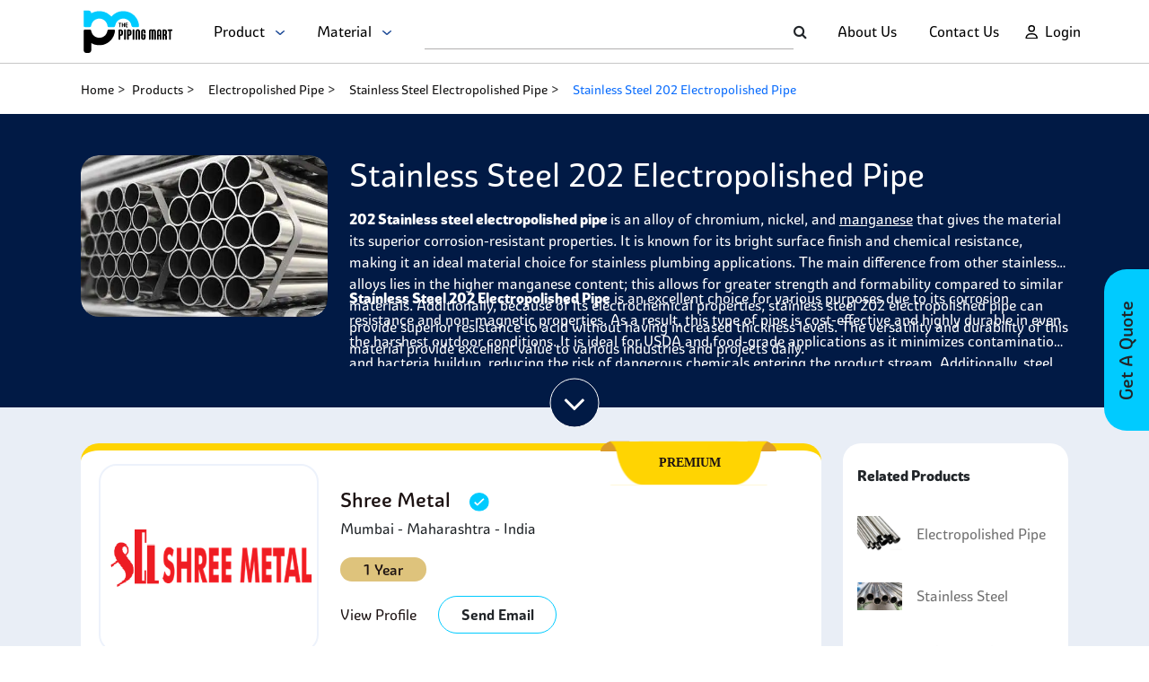

--- FILE ---
content_type: text/html; charset=utf-8
request_url: https://www.thepipingmart.com/product/stainless-steel-202-electropolished-pipe
body_size: 42976
content:
<!DOCTYPE html><html lang=en><head><meta charset=UTF-8><title>Best Quality Stainless Steel 202 Electropolished Pipe in India | ThePipingMart</title><meta http-equiv=X-UA-Compatible content="IE=edge"><meta name=viewport content="width=device-width,initial-scale=1"><meta name=p:domain_verify content=bd03a76d83cad7106936dc570d18e7f8><meta name=google-site-verification content=gO_CQtjURacPJ90iDxGrGrvZC2LVhyEN_fF5oVBRuM0><meta name=description content="Our pipes are highly durable and resistant to corrosion, making them the perfect choice for a wide range of applications."><meta name=keywords content="ss 202 ep pipes, 202 ss electropolished pipe, stainless steel 202 electropolished pipe, prices for 202 electropolished pipes, ss 202 round electropolished pipe, steel 202 electropolished pipes"><link rel="shortcut icon" href=https://dzyqewgrzyhxi.cloudfront.net/favicon.ico><link rel=canonical href=https://www.thepipingmart.com/product/stainless-steel-202-electropolished-pipe><script src=https://www.google.com/recaptcha/api.js async defer></script><script src=https://dzyqewgrzyhxi.cloudfront.net/font-awesome.js></script><link href=https://dzyqewgrzyhxi.cloudfront.net/bootstrap.min.css rel=stylesheet><script src=https://dzyqewgrzyhxi.cloudfront.net/bootstrap.bundle.min.js></script><script src=https://dzyqewgrzyhxi.cloudfront.net/jquery.min.js></script><link href=https://dzyqewgrzyhxi.cloudfront.net/spartan.css rel=stylesheet><script src=https://dzyqewgrzyhxi.cloudfront.net/sweetalert.min.js></script><link rel=stylesheet href=https://dzyqewgrzyhxi.cloudfront.net/font-awesome.min.css><link rel=stylesheet href=https://dzyqewgrzyhxi.cloudfront.net/slick-theme.min.css><script src=https://dzyqewgrzyhxi.cloudfront.net/slick.min.js></script><link rel=stylesheet href=https://dzyqewgrzyhxi.cloudfront.net/slick.min.css><script>!function(e,t,a,n){e[n]=e[n]||[],e[n].push({"gtm.start":(new Date).getTime(),event:"gtm.js"});e=t.getElementsByTagName(a)[0],n=t.createElement(a);n.async=!0,n.src="https://www.googletagmanager.com/gtm.js?id=GTM-TR8B32P",e.parentNode.insertBefore(n,e)}(window,document,"script","dataLayer")</script><script async src="https://www.googletagmanager.com/gtag/js?id=AW-969437027"></script><script>function gtag(){dataLayer.push(arguments)}window.dataLayer=window.dataLayer||[],gtag("js",new Date),gtag("config","AW-969437027")</script><script>!function(e,t,n,c,o,a){e.fbq||(c=e.fbq=function(){c.callMethod?c.callMethod.apply(c,arguments):c.queue.push(arguments)},e._fbq||(e._fbq=c),(c.push=c).loaded=!0,c.version="2.0",c.queue=[],(o=t.createElement(n)).async=!0,o.src="https://connect.facebook.net/en_US/fbevents.js",(a=t.getElementsByTagName(n)[0]).parentNode.insertBefore(o,a))}(window,document,"script"),fbq("init","391538421372185"),fbq("track","PageView")</script><script type=application/ld+json>{
  "@context": "http://www.schema.org",
  "@type": "Organization",
  "name": "The Piping Mart",
  "alternateName": "PipingMart",
  "url": "https://www.thepipingmart.com/",
  "logo": "https://www.thepipingmart.com/pipingmart.svg",
  "description": "The Pipingmart is India's largest online metal and piping B2B marketplace, connecting buyers with suppliers. It is a platform for businesses to discover a wide range of metal products, negotiate deals, and facilitate seamless transactions.",
  "address": {
    "@type": "PostalAddress",
    "streetAddress": "3rd Floor, Willie Mansion, 302, 304, Javji Dadaji Marg, Nana Chowk, Grant Road, Mumbai, Maharashtra, 400007",
    "addressLocality": "Mumbai",
    "addressRegion": "Maharashtra",
    "postalCode": "400007",
    "addressCountry": "India"
  },
  "location": "Mumbai, India",
  "contactPoint": {
    "@type": "ContactPoint",
    "telephone": "+917277267258",
    "contactType": "customer service",
    "email": "info@pipingmart.com",
    "availableLanguage": ["en","hi","gu"]
  },
  "founder" : "Manish Doshi and Sumeet Mehta",
  "foundingDate": "2018",
  "sameAs": [
    "https://www.facebook.com/thepipingmart",
    "https://twitter.com/ThePipingMart",
    "https://www.instagram.com/thepipingmart/",
    "https://in.linkedin.com/company/thepipingmart"
  ],
  "parentOrganization" : "Rath Infotech and Web Solutions Private Limited"
}</script><script type=application/ld+json>{
        "@context": "https://schema.org",
        "@type": "FAQPage",
        "mainEntity": [
         
            {
              "@type": "Question",
              "name": "What sizes of Stainless Steel 202 Electropolished pipe are available?",
              "acceptedAnswer": {
                "@type": "Answer",
                "text": "We offer a comprehensive selection of SS 202 EP pipes with sizes ranging from 1/2 inch to 8 inches."
              }
            } ,
          
            {
              "@type": "Question",
              "name": "How much will Stainless Steel 202 Electropolished Pipe cost?",
              "acceptedAnswer": {
                "@type": "Answer",
                "text": "Prices vary depending on size and manufacturer, but our selection of SS 202 EP pipes offers excellent cost savings and performance.
"
              }
            } ,
          
            {
              "@type": "Question",
              "name": "What benefits do Stainless Steel 202 Electropolished Pipes provide?",
              "acceptedAnswer": {
                "@type": "Answer",
                "text": "Our range of SS 202 EP pipes provides superior strength, corrosion resistance, heat and pressure resistance, and enhanced durability.
"
              }
            } 
          
        ]
      }</script><script type=application/ld+json>{
            "@context": "https://schema.org/",
            "@type": "BreadcrumbList",
            "itemListElement": [
              {
                "@type": "ListItem",
                "position": 1,
                "name": "Home",
                "item": "https://www.thepipingmart.com/"
              },
              {
                "@type": "ListItem",
                "position": 2,
                "name": "Products",
                "item": "https://www.thepipingmart.com/product"
              },
              {
                "@type": "ListItem",
                "position": 3,
                "name": "Electropolished  Pipe",
                "item": "https://www.thepipingmart.com/products/electropolished-pipe"
              },
              {
                "@type": "ListItem",
                "position": 4,
                "name": "Stainless Steel Electropolished  Pipe",
                "item": "https://www.thepipingmart.com/product/stainless-steel-electropolished-pipe"
              }
              ,
              {
                "@type": "ListItem",
                "position":  5 ,
                "name": "Stainless Steel 202 Electropolished  Pipe",
                "item": "https://www.thepipingmart.com/product/stainless-steel-202-electropolished-pipe"
              }
            ]
          }</script><link rel=stylesheet href=../assets/style/grade.css></head><body><header><nav class="navbar navbar-expand-xl navbar-light"><div class="d-flex w-100 align-items-center justify-content-between p-0" style="height: 100%"><div class="col-4 col-sm-3 col-md-3 col-lg-4 d-flex align-items-center justify-content-between"><a class="navbar-brand col-xs-4" href=https://www.thepipingmart.com/ ><img src=https://www.thepipingmart.com/pipingmart.svg alt="Piping Mart" title="Piping Mart"></a><ul class="navbar-nav collapse navbar-collapse ms-xl-4"><li class=nav-item style="position: relative;"><p class="nav-link m-0" style="font-size: 16px; cursor: pointer" onclick=getProductDropdown(event)>Product &nbsp; <img style="height: 5px" src=../assets/images/homePage/loginDownArrow.png alt=loginDownArrow></p><div class="dropdown-style hide-dropdown" id=productDropdown><ul class=dropDown-container id=product-outerDropdownContainer><li class=dropDown-item id=product-dropDown-item-0 onmouseenter=showProductMaterialDropDown(0)><a class=nav-item href=https://www.thepipingmart.com/products/angle>Angle</a><ol id=product-material-0 class=dropdown-content><li class=secondary-dropDown-item><a href=https://www.thepipingmart.com/product/alloy-20-angle>Alloy 20 Angle</a></li><li class=secondary-dropDown-item><a href=https://www.thepipingmart.com/product/alloy-steel-angle>Alloy Steel Angle</a></li><li class=secondary-dropDown-item><a href=https://www.thepipingmart.com/product/aluminium-angle>Aluminium Angle</a></li><li class=secondary-dropDown-item><a href=https://www.thepipingmart.com/product/brass-angle>Brass Angle</a></li><li class=secondary-dropDown-item><a href=https://www.thepipingmart.com/product/carbon-steel-angle>Carbon Steel Angle</a></li><li class=secondary-dropDown-item><a href=https://www.thepipingmart.com/product/copper-angle>Copper Angle</a></li><li class=secondary-dropDown-item><a href=https://www.thepipingmart.com/product/copper-nickel-angle>Copper Nickel Angle</a></li><li class=secondary-dropDown-item><a href=https://www.thepipingmart.com/product/duplex-steel-angle>Duplex Steel Angle</a></li><li class=secondary-dropDown-item><a href=https://www.thepipingmart.com/product/hastelloy-angle>Hastelloy Angle</a></li><li class=secondary-dropDown-item><a href=https://www.thepipingmart.com/product/incoloy-angle>Incoloy Angle</a></li><li class=secondary-dropDown-item><a href=https://www.thepipingmart.com/product/inconel-angle>Inconel Angle</a></li><li class=secondary-dropDown-item><a href=https://www.thepipingmart.com/product/mild-steel-angle>Mild Steel Angle</a></li><li class=secondary-dropDown-item><a href=https://www.thepipingmart.com/product/monel-angle>Monel Angle</a></li><li class=secondary-dropDown-item><a href=https://www.thepipingmart.com/product/nickel-alloy-angle>Nickel Alloy Angle</a></li><li class=secondary-dropDown-item><a href=https://www.thepipingmart.com/product/nimonic-angle>Nimonic Angle</a></li><li class=secondary-dropDown-item><a href=https://www.thepipingmart.com/product/stainless-steel-angle>Stainless Steel Angle</a></li><li class=secondary-dropDown-item><a href=https://www.thepipingmart.com/product/super-duplex-steel-angle>Super Duplex Steel Angle</a></li><li class=secondary-dropDown-item><a href=https://www.thepipingmart.com/product/tantalum-angle>Tantalum Angle</a></li><li class=secondary-dropDown-item><a href=https://www.thepipingmart.com/product/titanium-angle>Titanium Angle</a></li></ol></li><li class=dropDown-item id=product-dropDown-item-1 onmouseenter=showProductMaterialDropDown(1)><a class=nav-item href=https://www.thepipingmart.com/products/bars>Bars</a><ol id=product-material-1 class=dropdown-content><li class=secondary-dropDown-item><a href=https://www.thepipingmart.com/product/alloy-steel-bars>Alloy Steel Bars</a></li><li class=secondary-dropDown-item><a href=https://www.thepipingmart.com/product/aluminium-bars>Aluminium Bars</a></li><li class=secondary-dropDown-item><a href=https://www.thepipingmart.com/product/aluminium-bronze-bars>Aluminium Bronze Bars</a></li><li class=secondary-dropDown-item><a href=https://www.thepipingmart.com/product/beryllium-copper-bars>Beryllium Copper Bars</a></li><li class=secondary-dropDown-item><a href=https://www.thepipingmart.com/product/brass-bars>Brass Bars</a></li><li class=secondary-dropDown-item><a href=https://www.thepipingmart.com/product/carbon-steel-bars>Carbon Steel Bars</a></li><li class=secondary-dropDown-item><a href=https://www.thepipingmart.com/product/copper-bars>Copper Bars</a></li><li class=secondary-dropDown-item><a href=https://www.thepipingmart.com/product/copper-nickel-bars>Copper Nickel Bars</a></li><li class=secondary-dropDown-item><a href=https://www.thepipingmart.com/product/duplex-steel-bars>Duplex Steel Bars</a></li><li class=secondary-dropDown-item><a href=https://www.thepipingmart.com/product/hastelloy-bars>Hastelloy Bars</a></li><li class=secondary-dropDown-item><a href=https://www.thepipingmart.com/product/haynes-bars>Haynes Bars</a></li><li class=secondary-dropDown-item><a href=https://www.thepipingmart.com/product/high-speed-steel-bars>High Speed Steel Bars</a></li><li class=secondary-dropDown-item><a href=https://www.thepipingmart.com/product/high-tensile-steel-bars>High Tensile Steel Bars</a></li><li class=secondary-dropDown-item><a href=https://www.thepipingmart.com/product/incoloy-bars>Incoloy Bars</a></li><li class=secondary-dropDown-item><a href=https://www.thepipingmart.com/product/inconel-bars>Inconel Bars</a></li><li class=secondary-dropDown-item><a href=https://www.thepipingmart.com/product/invar-bars>Invar Bars</a></li><li class=secondary-dropDown-item><a href=https://www.thepipingmart.com/product/jethete-steel-bars>Jethete Steel Bars</a></li><li class=secondary-dropDown-item><a href=https://www.thepipingmart.com/product/manganese-bronze-bars>Manganese Bronze Bars</a></li><li class=secondary-dropDown-item><a href=https://www.thepipingmart.com/product/maraging-steel-bars>Maraging Steel Bars</a></li><li class=secondary-dropDown-item><a href=https://www.thepipingmart.com/product/mild-steel-bars>Mild Steel Bars</a></li><li class=secondary-dropDown-item><a href=https://www.thepipingmart.com/product/monel-bars>Monel Bars</a></li><li class=secondary-dropDown-item><a href=https://www.thepipingmart.com/product/nickel-alloy-bars>Nickel Alloy Bars</a></li><li class=secondary-dropDown-item><a href=https://www.thepipingmart.com/product/nilo-alloy-bars>Nilo Alloy Bars</a></li><li class=secondary-dropDown-item><a href=https://www.thepipingmart.com/product/nimonic-bars>Nimonic Bars</a></li><li class=secondary-dropDown-item><a href=https://www.thepipingmart.com/product/niobium-bars>Niobium Bars</a></li><li class=secondary-dropDown-item><a href=https://www.thepipingmart.com/product/nitronic-bars>Nitronic Bars</a></li><li class=secondary-dropDown-item><a href=https://www.thepipingmart.com/product/stainless-steel-bars>Stainless Steel Bars</a></li><li class=secondary-dropDown-item><a href=https://www.thepipingmart.com/product/super-duplex-steel-bars>Super Duplex Steel Bars</a></li><li class=secondary-dropDown-item><a href=https://www.thepipingmart.com/product/tantalum-bars>Tantalum Bars</a></li><li class=secondary-dropDown-item><a href=https://www.thepipingmart.com/product/titanium-bars>Titanium Bars</a></li><li class=secondary-dropDown-item><a href=https://www.thepipingmart.com/product/tool-and-die-steel-bars>Tool and Die Steel Bars</a></li><li class=secondary-dropDown-item><a href=https://www.thepipingmart.com/product/tungsten-bars>Tungsten Bars</a></li><li class=secondary-dropDown-item><a href=https://www.thepipingmart.com/product/zirconium-bars>Zirconium Bars</a></li></ol></li><li class=dropDown-item id=product-dropDown-item-2 onmouseenter=showProductMaterialDropDown(2)><a class=nav-item href=https://www.thepipingmart.com/products/bolts>Bolts</a><ol id=product-material-2 class=dropdown-content><li class=secondary-dropDown-item><a href=https://www.thepipingmart.com/product/alloy-steel-bolts>Alloy Steel Bolts</a></li><li class=secondary-dropDown-item><a href=https://www.thepipingmart.com/product/aluminium-bolts>Aluminium Bolts</a></li><li class=secondary-dropDown-item><a href=https://www.thepipingmart.com/product/aluminium-bronze-bolts>Aluminium Bronze Bolts</a></li><li class=secondary-dropDown-item><a href=https://www.thepipingmart.com/product/brass-bolts>Brass Bolts</a></li><li class=secondary-dropDown-item><a href=https://www.thepipingmart.com/product/copper-bolts>Copper Bolts</a></li><li class=secondary-dropDown-item><a href=https://www.thepipingmart.com/product/copper-nickel-bolts>Copper Nickel Bolts</a></li><li class=secondary-dropDown-item><a href=https://www.thepipingmart.com/product/duplex-steel-bolts>Duplex Steel Bolts</a></li><li class=secondary-dropDown-item><a href=https://www.thepipingmart.com/product/hastelloy-bolts>Hastelloy Bolts</a></li><li class=secondary-dropDown-item><a href=https://www.thepipingmart.com/product/high-tensile-steel-bolts>High Tensile Steel Bolts</a></li><li class=secondary-dropDown-item><a href=https://www.thepipingmart.com/product/incoloy-bolts>Incoloy Bolts</a></li><li class=secondary-dropDown-item><a href=https://www.thepipingmart.com/product/inconel-bolts>Inconel Bolts</a></li><li class=secondary-dropDown-item><a href=https://www.thepipingmart.com/product/mild-steel-bolts>Mild Steel Bolts</a></li><li class=secondary-dropDown-item><a href=https://www.thepipingmart.com/product/monel-bolts>Monel Bolts</a></li><li class=secondary-dropDown-item><a href=https://www.thepipingmart.com/product/nickel-alloy-bolts>Nickel Alloy Bolts</a></li><li class=secondary-dropDown-item><a href=https://www.thepipingmart.com/product/nimonic-bolts>Nimonic Bolts</a></li><li class=secondary-dropDown-item><a href=https://www.thepipingmart.com/product/nitronic-bolts>Nitronic Bolts</a></li><li class=secondary-dropDown-item><a href=https://www.thepipingmart.com/product/phosphorous-bronze-bolts>Phosphorous Bronze Bolts</a></li><li class=secondary-dropDown-item><a href=https://www.thepipingmart.com/product/silicon-bronze-bolts>Silicon Bronze Bolts</a></li><li class=secondary-dropDown-item><a href=https://www.thepipingmart.com/product/stainless-steel-bolts>Stainless Steel Bolts</a></li><li class=secondary-dropDown-item><a href=https://www.thepipingmart.com/product/super-duplex-steel-bolts>Super Duplex Steel Bolts</a></li><li class=secondary-dropDown-item><a href=https://www.thepipingmart.com/product/titanium-bolts>Titanium Bolts</a></li></ol></li><li class=dropDown-item id=product-dropDown-item-3 onmouseenter=showProductMaterialDropDown(3)><a class=nav-item href=https://www.thepipingmart.com/products/channels>Channels</a><ol id=product-material-3 class=dropdown-content><li class=secondary-dropDown-item><a href=https://www.thepipingmart.com/product/alloy-steel-channels>Alloy Steel Channels</a></li><li class=secondary-dropDown-item><a href=https://www.thepipingmart.com/product/aluminium-channels>Aluminium Channels</a></li><li class=secondary-dropDown-item><a href=https://www.thepipingmart.com/product/brass-channels>Brass Channels</a></li><li class=secondary-dropDown-item><a href=https://www.thepipingmart.com/product/carbon-steel-channels>Carbon Steel Channels</a></li><li class=secondary-dropDown-item><a href=https://www.thepipingmart.com/product/copper-channel>Copper Channel</a></li><li class=secondary-dropDown-item><a href=https://www.thepipingmart.com/product/copper-nickel-channels>Copper Nickel Channels</a></li><li class=secondary-dropDown-item><a href=https://www.thepipingmart.com/product/duplex-steel-channels>Duplex Steel Channels</a></li><li class=secondary-dropDown-item><a href=https://www.thepipingmart.com/product/hastelloy-channels>Hastelloy Channels</a></li><li class=secondary-dropDown-item><a href=https://www.thepipingmart.com/product/incoloy-channels>Incoloy Channels</a></li><li class=secondary-dropDown-item><a href=https://www.thepipingmart.com/product/inconel-channels>Inconel Channels</a></li><li class=secondary-dropDown-item><a href=https://www.thepipingmart.com/product/low-temperature-carbon-steel-channels>Low Temperature Carbon Steel Channels</a></li><li class=secondary-dropDown-item><a href=https://www.thepipingmart.com/product/mild-steel-channels>Mild Steel Channels</a></li><li class=secondary-dropDown-item><a href=https://www.thepipingmart.com/product/monel-channels>Monel Channels</a></li><li class=secondary-dropDown-item><a href=https://www.thepipingmart.com/product/nickel-alloy-channels>Nickel Alloy Channels</a></li><li class=secondary-dropDown-item><a href=https://www.thepipingmart.com/product/nimonic-channels>Nimonic Channels</a></li><li class=secondary-dropDown-item><a href=https://www.thepipingmart.com/product/stainless-steel-channels>Stainless Steel Channels</a></li><li class=secondary-dropDown-item><a href=https://www.thepipingmart.com/product/super-duplex-steel-channels>Super Duplex Steel Channels</a></li><li class=secondary-dropDown-item><a href=https://www.thepipingmart.com/product/tantalum-channels>Tantalum Channels</a></li><li class=secondary-dropDown-item><a href=https://www.thepipingmart.com/product/titanium-channels>Titanium Channels</a></li></ol></li><li class=dropDown-item id=product-dropDown-item-4 onmouseenter=showProductMaterialDropDown(4)><a class=nav-item href=https://www.thepipingmart.com/products/circles>Circles</a><ol id=product-material-4 class=dropdown-content><li class=secondary-dropDown-item><a href=https://www.thepipingmart.com/product/alloy-steel-circles>Alloy Steel Circles</a></li><li class=secondary-dropDown-item><a href=https://www.thepipingmart.com/product/aluminium-bronze-circles>Aluminium Bronze Circles</a></li><li class=secondary-dropDown-item><a href=https://www.thepipingmart.com/product/aluminium-circles>Aluminium Circles</a></li><li class=secondary-dropDown-item><a href=https://www.thepipingmart.com/product/brass-circles>Brass Circles</a></li><li class=secondary-dropDown-item><a href=https://www.thepipingmart.com/product/carbon-steel-circles>Carbon Steel Circles</a></li><li class=secondary-dropDown-item><a href=https://www.thepipingmart.com/product/copper-circles>Copper Circles</a></li><li class=secondary-dropDown-item><a href=https://www.thepipingmart.com/product/copper-nickel-circles>Copper Nickel Circles</a></li><li class=secondary-dropDown-item><a href=https://www.thepipingmart.com/product/duplex-steel-circles>Duplex Steel Circles</a></li><li class=secondary-dropDown-item><a href=https://www.thepipingmart.com/product/hastelloy-circles>Hastelloy Circles</a></li><li class=secondary-dropDown-item><a href=https://www.thepipingmart.com/product/incoloy-circles>Incoloy Circles</a></li><li class=secondary-dropDown-item><a href=https://www.thepipingmart.com/product/inconel-circles>Inconel Circles</a></li><li class=secondary-dropDown-item><a href=https://www.thepipingmart.com/product/low-temperature-carbon-steel-circles>Low Temperature Carbon Steel Circles</a></li><li class=secondary-dropDown-item><a href=https://www.thepipingmart.com/product/manganese-bronze-circles>Manganese Bronze Circles</a></li><li class=secondary-dropDown-item><a href=https://www.thepipingmart.com/product/mild-steel-circles>Mild Steel Circles</a></li><li class=secondary-dropDown-item><a href=https://www.thepipingmart.com/product/monel-circles>Monel Circles</a></li><li class=secondary-dropDown-item><a href=https://www.thepipingmart.com/product/nickel-alloy-circles>Nickel Alloy Circles</a></li><li class=secondary-dropDown-item><a href=https://www.thepipingmart.com/product/nimonic-circles>Nimonic Circles</a></li><li class=secondary-dropDown-item><a href=https://www.thepipingmart.com/product/phosphorous-bronze-circles>Phosphorous Bronze Circles</a></li><li class=secondary-dropDown-item><a href=https://www.thepipingmart.com/product/stainless-steel-circles>Stainless Steel Circles</a></li><li class=secondary-dropDown-item><a href=https://www.thepipingmart.com/product/super-duplex-steel-circles>Super Duplex Steel Circles</a></li><li class=secondary-dropDown-item><a href=https://www.thepipingmart.com/product/tantalum-circles>Tantalum Circles</a></li><li class=secondary-dropDown-item><a href=https://www.thepipingmart.com/product/titanium-circles>Titanium Circles</a></li></ol></li><li class=dropDown-item id=product-dropDown-item-5 onmouseenter=showProductMaterialDropDown(5)><a class=nav-item href=https://www.thepipingmart.com/products/coil>Coil</a><ol id=product-material-5 class=dropdown-content><li class=secondary-dropDown-item><a href=https://www.thepipingmart.com/product/alloy-steel-coil>Alloy Steel Coil</a></li><li class=secondary-dropDown-item><a href=https://www.thepipingmart.com/product/aluminium-bronze-coil>Aluminium Bronze Coil</a></li><li class=secondary-dropDown-item><a href=https://www.thepipingmart.com/product/aluminium-coil>Aluminium Coil</a></li><li class=secondary-dropDown-item><a href=https://www.thepipingmart.com/product/brass-coil>Brass Coil</a></li><li class=secondary-dropDown-item><a href=https://www.thepipingmart.com/product/carbon-steel-coil>Carbon Steel Coil</a></li><li class=secondary-dropDown-item><a href=https://www.thepipingmart.com/product/copper-coil>Copper Coil</a></li><li class=secondary-dropDown-item><a href=https://www.thepipingmart.com/product/copper-nickel-coil>Copper Nickel Coil</a></li><li class=secondary-dropDown-item><a href=https://www.thepipingmart.com/product/duplex-steel-coil>Duplex Steel Coil</a></li><li class=secondary-dropDown-item><a href=https://www.thepipingmart.com/product/hastelloy-coil>Hastelloy Coil</a></li><li class=secondary-dropDown-item><a href=https://www.thepipingmart.com/product/haynes-coil>Haynes Coil</a></li><li class=secondary-dropDown-item><a href=https://www.thepipingmart.com/product/high-tensile-steel-coil>High Tensile Steel Coil</a></li><li class=secondary-dropDown-item><a href=https://www.thepipingmart.com/product/incoloy-coil>Incoloy Coil</a></li><li class=secondary-dropDown-item><a href=https://www.thepipingmart.com/product/inconel-coil>Inconel Coil</a></li><li class=secondary-dropDown-item><a href=https://www.thepipingmart.com/product/invar-coil>Invar Coil</a></li><li class=secondary-dropDown-item><a href=https://www.thepipingmart.com/product/low-temperature-carbon-steel-coil>Low Temperature Carbon Steel Coil</a></li><li class=secondary-dropDown-item><a href=https://www.thepipingmart.com/product/maraging-steel-coil>Maraging Steel Coil</a></li><li class=secondary-dropDown-item><a href=https://www.thepipingmart.com/product/mild-steel-coil>Mild Steel Coil</a></li><li class=secondary-dropDown-item><a href=https://www.thepipingmart.com/product/monel-coil>Monel Coil</a></li><li class=secondary-dropDown-item><a href=https://www.thepipingmart.com/product/nickel-alloy-coil>Nickel Alloy Coil</a></li><li class=secondary-dropDown-item><a href=https://www.thepipingmart.com/product/nimonic-coil>Nimonic Coil</a></li><li class=secondary-dropDown-item><a href=https://www.thepipingmart.com/product/niobium-coil>Niobium Coil</a></li><li class=secondary-dropDown-item><a href=https://www.thepipingmart.com/product/phosphorus-bronze-coil>Phosphorus Bronze Coil</a></li><li class=secondary-dropDown-item><a href=https://www.thepipingmart.com/product/stainless-steel-coil>Stainless Steel Coil</a></li><li class=secondary-dropDown-item><a href=https://www.thepipingmart.com/product/super-duplex-steel-coil>Super Duplex Steel Coil</a></li><li class=secondary-dropDown-item><a href=https://www.thepipingmart.com/product/tantalum-coil>Tantalum Coil</a></li><li class=secondary-dropDown-item><a href=https://www.thepipingmart.com/product/titanium-coil>Titanium Coil</a></li><li class=secondary-dropDown-item><a href=https://www.thepipingmart.com/product/tungsten-coil>Tungsten Coil</a></li></ol></li><li class=dropDown-item id=product-dropDown-item-6 onmouseenter=showProductMaterialDropDown(6)><a class=nav-item href=https://www.thepipingmart.com/products/dairy-fittings>Dairy Fittings</a><ol id=product-material-6 class=dropdown-content><li class=secondary-dropDown-item><a href=https://www.thepipingmart.com/product/stainless-steel-dairy-fitting>Stainless Steel Dairy Fitting</a></li></ol></li><li class=dropDown-item id=product-dropDown-item-7 onmouseenter=showProductMaterialDropDown(7)><a class=nav-item href=https://www.thepipingmart.com/products/designer-sheets>Designer Sheets</a><ol id=product-material-7 class=dropdown-content><li class=secondary-dropDown-item><a href=https://www.thepipingmart.com/product/stainless-steel-designer-sheet>Stainless Steel Designer Sheet</a></li></ol></li><li class=dropDown-item id=product-dropDown-item-8 onmouseenter=showProductMaterialDropDown(8)><a class=nav-item href=https://www.thepipingmart.com/products/electrodes>Electrodes</a><ol id=product-material-8 class=dropdown-content><li class=secondary-dropDown-item><a href=https://www.thepipingmart.com/product/copper-nickel-electrodes>Copper Nickel Electrodes</a></li><li class=secondary-dropDown-item><a href=https://www.thepipingmart.com/product/duplex-steel-electrodes>Duplex Steel Electrodes</a></li><li class=secondary-dropDown-item><a href=https://www.thepipingmart.com/product/hastelloy-electrodes>Hastelloy Electrodes</a></li><li class=secondary-dropDown-item><a href=https://www.thepipingmart.com/product/high-tensile-steel-electrodes>High Tensile Steel Electrodes</a></li><li class=secondary-dropDown-item><a href=https://www.thepipingmart.com/product/incoloy-electrodes>Incoloy Electrodes</a></li><li class=secondary-dropDown-item><a href=https://www.thepipingmart.com/product/inconel-electrodes>Inconel Electrodes</a></li><li class=secondary-dropDown-item><a href=https://www.thepipingmart.com/product/mild-steel-electrodes>Mild Steel Electrodes</a></li><li class=secondary-dropDown-item><a href=https://www.thepipingmart.com/product/monel-electrodes>Monel Electrodes</a></li><li class=secondary-dropDown-item><a href=https://www.thepipingmart.com/product/nickel-alloy-electrodes>Nickel Alloy Electrodes</a></li><li class=secondary-dropDown-item><a href=https://www.thepipingmart.com/product/stainless-steel-electrodes>Stainless Steel Electrodes</a></li><li class=secondary-dropDown-item><a href=https://www.thepipingmart.com/product/super-duplex-steel-electrodes>Super Duplex Steel Electrodes</a></li><li class=secondary-dropDown-item><a href=https://www.thepipingmart.com/product/titanium-electrodes>Titanium Electrodes</a></li></ol></li><li class=dropDown-item id=product-dropDown-item-9 onmouseenter=showProductMaterialDropDown(9)><a class=nav-item href=https://www.thepipingmart.com/products/electropolished-pipe>Electropolished Pipe</a><ol id=product-material-9 class=dropdown-content><li class=secondary-dropDown-item><a href=https://www.thepipingmart.com/product/stainless-steel-electropolished-pipe>Stainless Steel Electropolished Pipe</a></li></ol></li><li class=dropDown-item id=product-dropDown-item-10 onmouseenter=showProductMaterialDropDown(10)><a class=nav-item href=https://www.thepipingmart.com/products/fasteners>Fasteners</a><ol id=product-material-10 class=dropdown-content><li class=secondary-dropDown-item><a href=https://www.thepipingmart.com/product/alloy-steel-fasteners>Alloy Steel Fasteners</a></li><li class=secondary-dropDown-item><a href=https://www.thepipingmart.com/product/aluminium-bronze-fasteners>Aluminium Bronze Fasteners</a></li><li class=secondary-dropDown-item><a href=https://www.thepipingmart.com/product/aluminium-fasteners>Aluminium Fasteners</a></li><li class=secondary-dropDown-item><a href=https://www.thepipingmart.com/product/beryllium-copper-fasteners>Beryllium Copper Fasteners</a></li><li class=secondary-dropDown-item><a href=https://www.thepipingmart.com/product/brass-fasteners>Brass Fasteners</a></li><li class=secondary-dropDown-item><a href=https://www.thepipingmart.com/product/carbon-steel-fasteners>Carbon Steel Fasteners</a></li><li class=secondary-dropDown-item><a href=https://www.thepipingmart.com/product/copper-fasteners>Copper Fasteners</a></li><li class=secondary-dropDown-item><a href=https://www.thepipingmart.com/product/copper-nickel-fasteners>Copper Nickel Fasteners</a></li><li class=secondary-dropDown-item><a href=https://www.thepipingmart.com/product/duplex-steel-fasteners>Duplex Steel Fasteners</a></li><li class=secondary-dropDown-item><a href=https://www.thepipingmart.com/product/hastelloy-fasteners>Hastelloy Fasteners</a></li><li class=secondary-dropDown-item><a href=https://www.thepipingmart.com/product/haynes-fasteners>Haynes Fasteners</a></li><li class=secondary-dropDown-item><a href=https://www.thepipingmart.com/product/high-tensile-steel-fasteners>High Tensile Steel Fasteners</a></li><li class=secondary-dropDown-item><a href=https://www.thepipingmart.com/product/incoloy-fasteners>Incoloy Fasteners</a></li><li class=secondary-dropDown-item><a href=https://www.thepipingmart.com/product/inconel-fasteners>Inconel Fasteners</a></li><li class=secondary-dropDown-item><a href=https://www.thepipingmart.com/product/mild-steel-fasteners>Mild Steel Fasteners</a></li><li class=secondary-dropDown-item><a href=https://www.thepipingmart.com/product/monel-fasteners>Monel Fasteners</a></li><li class=secondary-dropDown-item><a href=https://www.thepipingmart.com/product/nickel-alloy-fasteners>Nickel Alloy Fasteners</a></li><li class=secondary-dropDown-item><a href=https://www.thepipingmart.com/product/nimonic-fasteners>Nimonic Fasteners</a></li><li class=secondary-dropDown-item><a href=https://www.thepipingmart.com/product/nitronic-fasteners>Nitronic Fasteners</a></li><li class=secondary-dropDown-item><a href=https://www.thepipingmart.com/product/phosphorous-bronze-fasteners>Phosphorous Bronze Fasteners</a></li><li class=secondary-dropDown-item><a href=https://www.thepipingmart.com/product/silicon-bronze-fasteners>Silicon Bronze Fasteners</a></li><li class=secondary-dropDown-item><a href=https://www.thepipingmart.com/product/stainless-steel-fasteners>Stainless Steel Fasteners</a></li><li class=secondary-dropDown-item><a href=https://www.thepipingmart.com/product/super-duplex-steel-fasteners>Super Duplex Steel Fasteners</a></li><li class=secondary-dropDown-item><a href=https://www.thepipingmart.com/product/titanium-fasteners>Titanium Fasteners</a></li></ol></li><li class=dropDown-item id=product-dropDown-item-11 onmouseenter=showProductMaterialDropDown(11)><a class=nav-item href=https://www.thepipingmart.com/products/filler-wire>Filler Wire</a><ol id=product-material-11 class=dropdown-content><li class=secondary-dropDown-item><a href=https://www.thepipingmart.com/product/aluminium-filler-wire>Aluminium Filler Wire</a></li><li class=secondary-dropDown-item><a href=https://www.thepipingmart.com/product/copper-filler-wire>Copper Filler Wire</a></li><li class=secondary-dropDown-item><a href=https://www.thepipingmart.com/product/copper-nickel-filler-wire>Copper Nickel Filler Wire</a></li><li class=secondary-dropDown-item><a href=https://www.thepipingmart.com/product/duplex-steel-filler-wire>Duplex Steel Filler Wire</a></li><li class=secondary-dropDown-item><a href=https://www.thepipingmart.com/product/hastelloy-filler-wire>Hastelloy Filler Wire</a></li><li class=secondary-dropDown-item><a href=https://www.thepipingmart.com/product/incoloy-filler-wire>Incoloy Filler Wire</a></li><li class=secondary-dropDown-item><a href=https://www.thepipingmart.com/product/inconel-filler-wire>Inconel Filler Wire</a></li><li class=secondary-dropDown-item><a href=https://www.thepipingmart.com/product/monel-filler-wire>Monel Filler Wire</a></li><li class=secondary-dropDown-item><a href=https://www.thepipingmart.com/product/nickel-alloy-filler-wire>Nickel Alloy Filler Wire</a></li><li class=secondary-dropDown-item><a href=https://www.thepipingmart.com/product/stainless-steel-filler-wire>Stainless Steel Filler Wire</a></li><li class=secondary-dropDown-item><a href=https://www.thepipingmart.com/product/super-duplex-steel-filler-wire>Super Duplex Steel Filler Wire</a></li><li class=secondary-dropDown-item><a href=https://www.thepipingmart.com/product/titanium-filler-wire>Titanium Filler Wire</a></li></ol></li><li class=dropDown-item id=product-dropDown-item-12 onmouseenter=showProductMaterialDropDown(12)><a class=nav-item href=https://www.thepipingmart.com/products/flanges>Flanges</a><ol id=product-material-12 class=dropdown-content><li class=secondary-dropDown-item><a href=https://www.thepipingmart.com/product/alloy-steel-flanges>Alloy Steel Flanges</a></li><li class=secondary-dropDown-item><a href=https://www.thepipingmart.com/product/aluminium-flanges>Aluminium Flanges</a></li><li class=secondary-dropDown-item><a href=https://www.thepipingmart.com/product/brass-flanges>Brass Flanges</a></li><li class=secondary-dropDown-item><a href=https://www.thepipingmart.com/product/carbon-steel-flanges>Carbon Steel Flanges</a></li><li class=secondary-dropDown-item><a href=https://www.thepipingmart.com/product/copper-flanges>Copper Flanges</a></li><li class=secondary-dropDown-item><a href=https://www.thepipingmart.com/product/copper-nickel-flanges>Copper Nickel Flanges</a></li><li class=secondary-dropDown-item><a href=https://www.thepipingmart.com/product/duplex-steel-flanges>Duplex Steel Flanges</a></li><li class=secondary-dropDown-item><a href=https://www.thepipingmart.com/product/hastelloy-flanges>Hastelloy Flanges</a></li><li class=secondary-dropDown-item><a href=https://www.thepipingmart.com/product/high-tensile-steel-flanges>High Tensile Steel Flanges</a></li><li class=secondary-dropDown-item><a href=https://www.thepipingmart.com/product/incoloy-flanges>Incoloy Flanges</a></li><li class=secondary-dropDown-item><a href=https://www.thepipingmart.com/product/inconel-flanges>Inconel Flanges</a></li><li class=secondary-dropDown-item><a href=https://www.thepipingmart.com/product/low-temperature-carbon-steel-flanges>Low Temperature Carbon Steel Flanges</a></li><li class=secondary-dropDown-item><a href=https://www.thepipingmart.com/product/mild-steel-flanges>Mild Steel Flanges</a></li><li class=secondary-dropDown-item><a href=https://www.thepipingmart.com/product/monel-flanges>Monel Flanges</a></li><li class=secondary-dropDown-item><a href=https://www.thepipingmart.com/product/nickel-alloy-flanges>Nickel Alloy Flanges</a></li><li class=secondary-dropDown-item><a href=https://www.thepipingmart.com/product/silicon-bronze-flanges>Silicon Bronze Flanges</a></li><li class=secondary-dropDown-item><a href=https://www.thepipingmart.com/product/stainless-steel-flanges>Stainless Steel Flanges</a></li><li class=secondary-dropDown-item><a href=https://www.thepipingmart.com/product/super-duplex-steel-flanges>Super Duplex Steel Flanges</a></li><li class=secondary-dropDown-item><a href=https://www.thepipingmart.com/product/titanium-flanges>Titanium Flanges</a></li></ol></li><li class=dropDown-item id=product-dropDown-item-13 onmouseenter=showProductMaterialDropDown(13)><a class=nav-item href=https://www.thepipingmart.com/products/foil>Foil</a><ol id=product-material-13 class=dropdown-content><li class=secondary-dropDown-item><a href=https://www.thepipingmart.com/product/alloy-steel-foil>Alloy Steel Foil</a></li><li class=secondary-dropDown-item><a href=https://www.thepipingmart.com/product/aluminium-bronze-foil>Aluminium Bronze Foil</a></li><li class=secondary-dropDown-item><a href=https://www.thepipingmart.com/product/aluminium-foil>Aluminium Foil</a></li><li class=secondary-dropDown-item><a href=https://www.thepipingmart.com/product/brass-foil>Brass Foil</a></li><li class=secondary-dropDown-item><a href=https://www.thepipingmart.com/product/carbon-steel-foil>Carbon Steel Foil</a></li><li class=secondary-dropDown-item><a href=https://www.thepipingmart.com/product/copper-foil>Copper Foil</a></li><li class=secondary-dropDown-item><a href=https://www.thepipingmart.com/product/copper-nickel-foil>Copper Nickel Foil</a></li><li class=secondary-dropDown-item><a href=https://www.thepipingmart.com/product/duplex-steel-foil>Duplex Steel Foil</a></li><li class=secondary-dropDown-item><a href=https://www.thepipingmart.com/product/hastelloy-foil>Hastelloy Foil</a></li><li class=secondary-dropDown-item><a href=https://www.thepipingmart.com/product/incoloy-foil>Incoloy Foil</a></li><li class=secondary-dropDown-item><a href=https://www.thepipingmart.com/product/inconel-foil>Inconel Foil</a></li><li class=secondary-dropDown-item><a href=https://www.thepipingmart.com/product/low-temperature-carbon-steel-foil>Low Temperature Carbon Steel Foil</a></li><li class=secondary-dropDown-item><a href=https://www.thepipingmart.com/product/mild-steel-foil>Mild Steel Foil</a></li><li class=secondary-dropDown-item><a href=https://www.thepipingmart.com/product/monel-foil>Monel Foil</a></li><li class=secondary-dropDown-item><a href=https://www.thepipingmart.com/product/nickel-alloy-foil>Nickel Alloy Foil</a></li><li class=secondary-dropDown-item><a href=https://www.thepipingmart.com/product/stainless-steel-foil>Stainless Steel Foil</a></li><li class=secondary-dropDown-item><a href=https://www.thepipingmart.com/product/super-duplex-steel-foil>Super Duplex Steel Foil</a></li><li class=secondary-dropDown-item><a href=https://www.thepipingmart.com/product/titanium-foil>Titanium Foil</a></li></ol></li><li class=dropDown-item id=product-dropDown-item-14 onmouseenter=showProductMaterialDropDown(14)><a class=nav-item href=https://www.thepipingmart.com/products/forged-fittings>Forged Fittings</a><ol id=product-material-14 class=dropdown-content><li class=secondary-dropDown-item><a href=https://www.thepipingmart.com/product/alloy-steel-forged-fittings>Alloy Steel Forged Fittings</a></li><li class=secondary-dropDown-item><a href=https://www.thepipingmart.com/product/aluminium-forged-fittings>Aluminium Forged Fittings</a></li><li class=secondary-dropDown-item><a href=https://www.thepipingmart.com/product/brass-forged-fittings>Brass Forged Fittings</a></li><li class=secondary-dropDown-item><a href=https://www.thepipingmart.com/product/carbon-steel-forged-fittings>Carbon Steel Forged Fittings</a></li><li class=secondary-dropDown-item><a href=https://www.thepipingmart.com/product/copper-forged-fittings>Copper Forged Fittings</a></li><li class=secondary-dropDown-item><a href=https://www.thepipingmart.com/product/copper-nickel-forged-fittings>Copper Nickel Forged Fittings</a></li><li class=secondary-dropDown-item><a href=https://www.thepipingmart.com/product/duplex-steel-forged-fittings>Duplex Steel Forged Fittings</a></li><li class=secondary-dropDown-item><a href=https://www.thepipingmart.com/product/hastelloy-forged-fittings>Hastelloy Forged Fittings</a></li><li class=secondary-dropDown-item><a href=https://www.thepipingmart.com/product/incoloy-forged-fittings>Incoloy Forged Fittings</a></li><li class=secondary-dropDown-item><a href=https://www.thepipingmart.com/product/inconel-forged-fittings>Inconel Forged Fittings</a></li><li class=secondary-dropDown-item><a href=https://www.thepipingmart.com/product/low-temperature-carbon-steel-forged-fittings>Low Temperature Carbon Steel Forged Fittings</a></li><li class=secondary-dropDown-item><a href=https://www.thepipingmart.com/product/mild-steel-forged-fitting>Mild Steel Forged Fitting</a></li><li class=secondary-dropDown-item><a href=https://www.thepipingmart.com/product/monel-forged-fittings>Monel Forged Fittings</a></li><li class=secondary-dropDown-item><a href=https://www.thepipingmart.com/product/nickel-alloy-forged-fittings>Nickel Alloy Forged Fittings</a></li><li class=secondary-dropDown-item><a href=https://www.thepipingmart.com/product/stainless-steel-forged-fittings>Stainless Steel Forged Fittings</a></li><li class=secondary-dropDown-item><a href=https://www.thepipingmart.com/product/super-duplex-steel-forged-fittings>Super Duplex Steel Forged Fittings</a></li><li class=secondary-dropDown-item><a href=https://www.thepipingmart.com/product/titanium-forged-fittings>Titanium Forged Fittings</a></li></ol></li><li class=dropDown-item id=product-dropDown-item-15 onmouseenter=showProductMaterialDropDown(15)><a class=nav-item href=https://www.thepipingmart.com/products/forgings>Forgings</a><ol id=product-material-15 class=dropdown-content><li class=secondary-dropDown-item><a href=https://www.thepipingmart.com/product/aluminium-bronze-forgings>Aluminium Bronze Forgings</a></li><li class=secondary-dropDown-item><a href=https://www.thepipingmart.com/product/aluminium-forging>Aluminium Forging</a></li><li class=secondary-dropDown-item><a href=https://www.thepipingmart.com/product/duplex-steel-forgings>Duplex Steel Forgings</a></li><li class=secondary-dropDown-item><a href=https://www.thepipingmart.com/product/hastelloy-forgings>Hastelloy Forgings</a></li><li class=secondary-dropDown-item><a href=https://www.thepipingmart.com/product/incoloy-forging>Incoloy Forging</a></li><li class=secondary-dropDown-item><a href=https://www.thepipingmart.com/product/inconel-forging>Inconel Forging</a></li><li class=secondary-dropDown-item><a href=https://www.thepipingmart.com/product/monel-forging>Monel Forging</a></li><li class=secondary-dropDown-item><a href=https://www.thepipingmart.com/product/stainless-steel-forging>Stainless Steel Forging</a></li><li class=secondary-dropDown-item><a href=https://www.thepipingmart.com/product/super-duplex-steel-forging>Super Duplex Steel Forging</a></li></ol></li><li class=dropDown-item id=product-dropDown-item-16 onmouseenter=showProductMaterialDropDown(16)><a class=nav-item href=https://www.thepipingmart.com/products/gaskets>Gaskets</a><ol id=product-material-16 class=dropdown-content><li class=secondary-dropDown-item><a href=https://www.thepipingmart.com/product/alloy-steel-gaskets>Alloy Steel Gaskets</a></li><li class=secondary-dropDown-item><a href=https://www.thepipingmart.com/product/aluminium-gaskets>Aluminium Gaskets</a></li><li class=secondary-dropDown-item><a href=https://www.thepipingmart.com/product/brass-gaskets>Brass Gaskets</a></li><li class=secondary-dropDown-item><a href=https://www.thepipingmart.com/product/carbon-steel-gaskets>Carbon Steel Gaskets</a></li><li class=secondary-dropDown-item><a href=https://www.thepipingmart.com/product/copper-gaskets>Copper Gaskets</a></li><li class=secondary-dropDown-item><a href=https://www.thepipingmart.com/product/copper-nickel-gaskets>Copper Nickel Gaskets</a></li><li class=secondary-dropDown-item><a href=https://www.thepipingmart.com/product/duplex-steel-gaskets>Duplex Steel Gaskets</a></li><li class=secondary-dropDown-item><a href=https://www.thepipingmart.com/product/hastelloy-gaskets>Hastelloy Gaskets</a></li><li class=secondary-dropDown-item><a href=https://www.thepipingmart.com/product/incoloy-gaskets>Incoloy Gaskets</a></li><li class=secondary-dropDown-item><a href=https://www.thepipingmart.com/product/inconel-gaskets>Inconel Gaskets</a></li><li class=secondary-dropDown-item><a href=https://www.thepipingmart.com/product/low-temperature-carbon-steel-gaskets>Low Temperature Carbon Steel Gaskets</a></li><li class=secondary-dropDown-item><a href=https://www.thepipingmart.com/product/mild-steel-gaskets>Mild Steel Gaskets</a></li><li class=secondary-dropDown-item><a href=https://www.thepipingmart.com/product/monel-gaskets>Monel Gaskets</a></li><li class=secondary-dropDown-item><a href=https://www.thepipingmart.com/product/nickel-alloy-gaskets>Nickel Alloy Gaskets</a></li><li class=secondary-dropDown-item><a href=https://www.thepipingmart.com/product/stainless-steel-gaskets>Stainless Steel Gaskets</a></li><li class=secondary-dropDown-item><a href=https://www.thepipingmart.com/product/super-duplex-steel-gaskets>Super Duplex Steel Gaskets</a></li><li class=secondary-dropDown-item><a href=https://www.thepipingmart.com/product/titanium-gaskets>Titanium Gaskets</a></li></ol></li><li class=dropDown-item id=product-dropDown-item-17 onmouseenter=showProductMaterialDropDown(17)><a class=nav-item href=https://www.thepipingmart.com/products/instrumentation-fittings>Instrumentation Fittings</a><ol id=product-material-17 class=dropdown-content><li class=secondary-dropDown-item><a href=https://www.thepipingmart.com/product/alloy-steel-instrumentation-fittings>Alloy Steel Instrumentation Fittings</a></li><li class=secondary-dropDown-item><a href=https://www.thepipingmart.com/product/aluminium-instrumentation-fittings>Aluminium Instrumentation Fittings</a></li><li class=secondary-dropDown-item><a href=https://www.thepipingmart.com/product/carbon-steel-instrumentation-fittings>Carbon Steel Instrumentation Fittings</a></li><li class=secondary-dropDown-item><a href=https://www.thepipingmart.com/product/copper-instrumentation-fittings>Copper Instrumentation Fittings</a></li><li class=secondary-dropDown-item><a href=https://www.thepipingmart.com/product/copper-nickel-instrumentation-fittings>Copper Nickel Instrumentation Fittings</a></li><li class=secondary-dropDown-item><a href=https://www.thepipingmart.com/product/duplex-steel-instrumentation-fittings>Duplex Steel Instrumentation Fittings</a></li><li class=secondary-dropDown-item><a href=https://www.thepipingmart.com/product/hastelloy-instrumentation-fittings>Hastelloy Instrumentation Fittings</a></li><li class=secondary-dropDown-item><a href=https://www.thepipingmart.com/product/incoloy-instrumentation-fittings>Incoloy Instrumentation Fittings</a></li><li class=secondary-dropDown-item><a href=https://www.thepipingmart.com/product/inconel-instrumentation-fittings>Inconel Instrumentation Fittings</a></li><li class=secondary-dropDown-item><a href=https://www.thepipingmart.com/product/monel-instrumentation-fittings>Monel Instrumentation Fittings</a></li><li class=secondary-dropDown-item><a href=https://www.thepipingmart.com/product/nickel-alloy-instrumentation-fittings>Nickel Alloy Instrumentation Fittings</a></li><li class=secondary-dropDown-item><a href=https://www.thepipingmart.com/product/stainless-steel-instrumentation-fittings>Stainless Steel Instrumentation Fittings</a></li><li class=secondary-dropDown-item><a href=https://www.thepipingmart.com/product/super-duplex-steel-instrumentation-fittings>Super Duplex Steel Instrumentation Fittings</a></li><li class=secondary-dropDown-item><a href=https://www.thepipingmart.com/product/titanium-instrumentation-fittings>Titanium Instrumentation Fittings</a></li></ol></li><li class=dropDown-item id=product-dropDown-item-18 onmouseenter=showProductMaterialDropDown(18)><a class=nav-item href=https://www.thepipingmart.com/products/nuts>Nuts</a><ol id=product-material-18 class=dropdown-content><li class=secondary-dropDown-item><a href=https://www.thepipingmart.com/product/alloy-steel-nuts>Alloy Steel Nuts</a></li><li class=secondary-dropDown-item><a href=https://www.thepipingmart.com/product/aluminium-bronze-nuts>Aluminium Bronze Nuts</a></li><li class=secondary-dropDown-item><a href=https://www.thepipingmart.com/product/aluminium-nuts>Aluminium Nuts</a></li><li class=secondary-dropDown-item><a href=https://www.thepipingmart.com/product/brass-nuts>Brass Nuts</a></li><li class=secondary-dropDown-item><a href=https://www.thepipingmart.com/product/carbon-steel-nuts>Carbon Steel Nuts</a></li><li class=secondary-dropDown-item><a href=https://www.thepipingmart.com/product/copper-nickel-nuts>Copper Nickel Nuts</a></li><li class=secondary-dropDown-item><a href=https://www.thepipingmart.com/product/copper-nuts>Copper Nuts</a></li><li class=secondary-dropDown-item><a href=https://www.thepipingmart.com/product/duplex-steel-nuts>Duplex Steel Nuts</a></li><li class=secondary-dropDown-item><a href=https://www.thepipingmart.com/product/hastelloy-nuts>Hastelloy Nuts</a></li><li class=secondary-dropDown-item><a href=https://www.thepipingmart.com/product/high-tensile-steel-nuts>High Tensile Steel Nuts</a></li><li class=secondary-dropDown-item><a href=https://www.thepipingmart.com/product/incoloy-nuts>Incoloy Nuts</a></li><li class=secondary-dropDown-item><a href=https://www.thepipingmart.com/product/inconel-nuts>Inconel Nuts</a></li><li class=secondary-dropDown-item><a href=https://www.thepipingmart.com/product/mild-steel-nuts>Mild Steel Nuts</a></li><li class=secondary-dropDown-item><a href=https://www.thepipingmart.com/product/monel-nuts>Monel Nuts</a></li><li class=secondary-dropDown-item><a href=https://www.thepipingmart.com/product/nickel-alloy-nuts>Nickel Alloy Nuts</a></li><li class=secondary-dropDown-item><a href=https://www.thepipingmart.com/product/nimonic-nuts>Nimonic Nuts</a></li><li class=secondary-dropDown-item><a href=https://www.thepipingmart.com/product/nitronic-nuts>Nitronic Nuts</a></li><li class=secondary-dropDown-item><a href=https://www.thepipingmart.com/product/phosphorous-bronze-nuts>Phosphorous Bronze Nuts</a></li><li class=secondary-dropDown-item><a href=https://www.thepipingmart.com/product/silicon-bronze-nuts>Silicon Bronze Nuts</a></li><li class=secondary-dropDown-item><a href=https://www.thepipingmart.com/product/stainless-steel-nuts>Stainless Steel Nuts</a></li><li class=secondary-dropDown-item><a href=https://www.thepipingmart.com/product/super-duplex-steel-nuts>Super Duplex Steel Nuts</a></li><li class=secondary-dropDown-item><a href=https://www.thepipingmart.com/product/titanium-nuts>Titanium Nuts</a></li></ol></li><li class=dropDown-item id=product-dropDown-item-19 onmouseenter=showProductMaterialDropDown(19)><a class=nav-item href=https://www.thepipingmart.com/products/ptfe-lined-flanges>PTFE Lined Flanges</a><ol id=product-material-19 class=dropdown-content><li class=secondary-dropDown-item><a href=https://www.thepipingmart.com/product/carbon-steel-ptfe-lined-flanges>Carbon Steel PTFE Lined Flanges</a></li><li class=secondary-dropDown-item><a href=https://www.thepipingmart.com/product/mild-steel-ptfe-lined-flanges>Mild Steel PTFE Lined Flanges</a></li><li class=secondary-dropDown-item><a href=https://www.thepipingmart.com/product/stainless-steel-ptfe-lined-flanges>Stainless Steel PTFE Lined Flanges</a></li></ol></li><li class=dropDown-item id=product-dropDown-item-20 onmouseenter=showProductMaterialDropDown(20)><a class=nav-item href=https://www.thepipingmart.com/products/ptfe-lined-pipe>PTFE Lined Pipe</a><ol id=product-material-20 class=dropdown-content><li class=secondary-dropDown-item><a href=https://www.thepipingmart.com/product/carbon-steel-ptfe-lined-pipe>Carbon Steel PTFE Lined Pipe</a></li><li class=secondary-dropDown-item><a href=https://www.thepipingmart.com/product/mild-steel-ptfe-lined-pipe>Mild Steel PTFE Lined Pipe</a></li><li class=secondary-dropDown-item><a href=https://www.thepipingmart.com/product/stainless-steel-ptfe-lined-pipe>Stainless Steel PTFE Lined Pipe</a></li></ol></li><li class=dropDown-item id=product-dropDown-item-21 onmouseenter=showProductMaterialDropDown(21)><a class=nav-item href=https://www.thepipingmart.com/products/ptfe-lined-pipe-fittings>PTFE Lined Pipe Fittings</a><ol id=product-material-21 class=dropdown-content><li class=secondary-dropDown-item><a href=https://www.thepipingmart.com/product/carbon-steel-ptfe-lined-pipe-fittings>Carbon Steel PTFE Lined Pipe Fittings</a></li><li class=secondary-dropDown-item><a href=https://www.thepipingmart.com/product/mild-steel-ptfe-lined-pipe-fittings>Mild Steel PTFE Lined Pipe Fittings</a></li><li class=secondary-dropDown-item><a href=https://www.thepipingmart.com/product/stainless-steel-ptfe-lined-pipe-fittings>Stainless Steel PTFE Lined Pipe Fittings</a></li></ol></li><li class=dropDown-item id=product-dropDown-item-22 onmouseenter=showProductMaterialDropDown(22)><a class=nav-item href=https://www.thepipingmart.com/products/ptfe-lined-sight-glass>PTFE Lined Sight Glass</a><ol id=product-material-22 class=dropdown-content><li class=secondary-dropDown-item><a href=https://www.thepipingmart.com/product/carbon-steel-ptfe-lined-sight-glass>Carbon Steel PTFE Lined Sight Glass</a></li><li class=secondary-dropDown-item><a href=https://www.thepipingmart.com/product/mild-steel-ptfe-lined-sight-glass>Mild Steel PTFE Lined Sight Glass</a></li><li class=secondary-dropDown-item><a href=https://www.thepipingmart.com/product/stainless-steel-ptfe-lined-sight-glass>Stainless Steel PTFE Lined Sight Glass</a></li></ol></li><li class=dropDown-item id=product-dropDown-item-23 onmouseenter=showProductMaterialDropDown(23)><a class=nav-item href=https://www.thepipingmart.com/products/ptfe-lined-valves>PTFE Lined Valves</a><ol id=product-material-23 class=dropdown-content><li class=secondary-dropDown-item><a href=https://www.thepipingmart.com/product/carbon-steel-ptfe-lined-valves>Carbon Steel PTFE Lined Valves</a></li><li class=secondary-dropDown-item><a href=https://www.thepipingmart.com/product/mild-steel-ptfe-lined-valves>Mild Steel PTFE Lined Valves</a></li><li class=secondary-dropDown-item><a href=https://www.thepipingmart.com/product/stainless-steel-ptfe-lined-valves>Stainless Steel PTFE Lined Valves</a></li></ol></li><li class=dropDown-item id=product-dropDown-item-24 onmouseenter=showProductMaterialDropDown(24)><a class=nav-item href=https://www.thepipingmart.com/products/ptfe-strainer>PTFE Strainer</a><ol id=product-material-24 class=dropdown-content><li class=secondary-dropDown-item><a href=https://www.thepipingmart.com/product/carbon-steel-ptfe-strainer>Carbon Steel PTFE Strainer</a></li><li class=secondary-dropDown-item><a href=https://www.thepipingmart.com/product/mild-steel-ptfe-strainer>Mild Steel PTFE Strainer</a></li><li class=secondary-dropDown-item><a href=https://www.thepipingmart.com/product/stainless-steel-ptfe-strainer>Stainless Steel PTFE Strainer</a></li></ol></li><li class=dropDown-item id=product-dropDown-item-25 onmouseenter=showProductMaterialDropDown(25)><a class=nav-item href=https://www.thepipingmart.com/products/patta-patti>Patta Patti</a><ol id=product-material-25 class=dropdown-content><li class=secondary-dropDown-item><a href=https://www.thepipingmart.com/product/stainless-steel-patta-patti>Stainless Steel Patta Patti</a></li></ol></li><li class=dropDown-item id=product-dropDown-item-26 onmouseenter=showProductMaterialDropDown(26)><a class=nav-item href=https://www.thepipingmart.com/products/pipe-fittings>Pipe Fittings</a><ol id=product-material-26 class=dropdown-content><li class=secondary-dropDown-item><a href=https://www.thepipingmart.com/product/alloy-steel-pipe-fittings>Alloy Steel Pipe Fittings</a></li><li class=secondary-dropDown-item><a href=https://www.thepipingmart.com/product/aluminium-pipe-fittings>Aluminium Pipe Fittings</a></li><li class=secondary-dropDown-item><a href=https://www.thepipingmart.com/product/brass-pipe-fittings>Brass Pipe Fittings</a></li><li class=secondary-dropDown-item><a href=https://www.thepipingmart.com/product/carbon-steel-pipe-fittings>Carbon Steel Pipe Fittings</a></li><li class=secondary-dropDown-item><a href=https://www.thepipingmart.com/product/copper-nickel-pipe-fittings>Copper Nickel Pipe Fittings</a></li><li class=secondary-dropDown-item><a href=https://www.thepipingmart.com/product/copper-pipe-fittings>Copper Pipe Fittings</a></li><li class=secondary-dropDown-item><a href=https://www.thepipingmart.com/product/duplex-steel-pipe-fittings>Duplex Steel Pipe Fittings</a></li><li class=secondary-dropDown-item><a href=https://www.thepipingmart.com/product/hastelloy-pipe-fittings>Hastelloy Pipe Fittings</a></li><li class=secondary-dropDown-item><a href=https://www.thepipingmart.com/product/incoloy-pipe-fittings>Incoloy Pipe Fittings</a></li><li class=secondary-dropDown-item><a href=https://www.thepipingmart.com/product/inconel-pipe-fittings>Inconel Pipe Fittings</a></li><li class=secondary-dropDown-item><a href=https://www.thepipingmart.com/product/low-temperature-carbon-steel-pipe-fittings>Low Temperature Carbon Steel Pipe Fittings</a></li><li class=secondary-dropDown-item><a href=https://www.thepipingmart.com/product/mild-steel-pipe-fittings>Mild Steel Pipe Fittings</a></li><li class=secondary-dropDown-item><a href=https://www.thepipingmart.com/product/monel-pipe-fittings>Monel Pipe Fittings</a></li><li class=secondary-dropDown-item><a href=https://www.thepipingmart.com/product/nickel-alloy-pipe-fittings>Nickel Alloy Pipe Fittings</a></li><li class=secondary-dropDown-item><a href=https://www.thepipingmart.com/product/silicon-bronze-pipe-fittings>Silicon Bronze Pipe Fittings</a></li><li class=secondary-dropDown-item><a href=https://www.thepipingmart.com/product/stainless-steel-pipe-fittings>Stainless Steel Pipe Fittings</a></li><li class=secondary-dropDown-item><a href=https://www.thepipingmart.com/product/super-duplex-steel-pipe-fittings>Super Duplex Steel Pipe Fittings</a></li><li class=secondary-dropDown-item><a href=https://www.thepipingmart.com/product/titanium-pipe-fittings>Titanium Pipe Fittings</a></li></ol></li><li class=dropDown-item id=product-dropDown-item-27 onmouseenter=showProductMaterialDropDown(27)><a class=nav-item href=https://www.thepipingmart.com/products/pipes>Pipes</a><ol id=product-material-27 class=dropdown-content><li class=secondary-dropDown-item><a href=https://www.thepipingmart.com/product/abrasion-resistant-pipes>Abrasion Resistant Pipes</a></li><li class=secondary-dropDown-item><a href=https://www.thepipingmart.com/product/alloy-steel-pipes>Alloy Steel Pipes</a></li><li class=secondary-dropDown-item><a href=https://www.thepipingmart.com/product/aluminium-pipes>Aluminium Pipes</a></li><li class=secondary-dropDown-item><a href=https://www.thepipingmart.com/product/beryllium-copper-c17200-pipes>Beryllium Copper C17200 Pipes</a></li><li class=secondary-dropDown-item><a href=https://www.thepipingmart.com/product/brass-pipes>Brass Pipes</a></li><li class=secondary-dropDown-item><a href=https://www.thepipingmart.com/product/carbon-steel-pipes>Carbon Steel Pipes</a></li><li class=secondary-dropDown-item><a href=https://www.thepipingmart.com/product/copper-nickel-pipes>Copper Nickel Pipes</a></li><li class=secondary-dropDown-item><a href=https://www.thepipingmart.com/product/copper-pipes>Copper Pipes</a></li><li class=secondary-dropDown-item><a href=https://www.thepipingmart.com/product/corrosion-resistant-pipes>Corrosion Resistant Pipes</a></li><li class=secondary-dropDown-item><a href=https://www.thepipingmart.com/product/duplex-steel-pipes>Duplex Steel Pipes</a></li><li class=secondary-dropDown-item><a href=https://www.thepipingmart.com/product/galvanised-iron-pipes>Galvanised Iron Pipes</a></li><li class=secondary-dropDown-item><a href=https://www.thepipingmart.com/product/hastelloy-pipes>Hastelloy Pipes</a></li><li class=secondary-dropDown-item><a href=https://www.thepipingmart.com/product/high-tensile-steel-pipes>High Tensile Steel Pipes</a></li><li class=secondary-dropDown-item><a href=https://www.thepipingmart.com/product/incoloy-pipes>Incoloy Pipes</a></li><li class=secondary-dropDown-item><a href=https://www.thepipingmart.com/product/inconel-pipes>Inconel Pipes</a></li><li class=secondary-dropDown-item><a href=https://www.thepipingmart.com/product/invar-pipes>Invar Pipes</a></li><li class=secondary-dropDown-item><a href=https://www.thepipingmart.com/product/low-temperature-carbon-steel-pipes>Low Temperature Carbon Steel Pipes</a></li><li class=secondary-dropDown-item><a href=https://www.thepipingmart.com/product/manganese-steel-pipes>Manganese Steel Pipes</a></li><li class=secondary-dropDown-item><a href=https://www.thepipingmart.com/product/mild-steel-pipes>Mild Steel Pipes</a></li><li class=secondary-dropDown-item><a href=https://www.thepipingmart.com/product/monel-pipes>Monel Pipes</a></li><li class=secondary-dropDown-item><a href=https://www.thepipingmart.com/product/nickel-alloy-pipes>Nickel Alloy Pipes</a></li><li class=secondary-dropDown-item><a href=https://www.thepipingmart.com/product/nimonic-pipes>Nimonic Pipes</a></li><li class=secondary-dropDown-item><a href=https://www.thepipingmart.com/product/niobium-pipes>Niobium Pipes</a></li><li class=secondary-dropDown-item><a href=https://www.thepipingmart.com/product/phosphorous-bronze-pipes>Phosphorous Bronze Pipes</a></li><li class=secondary-dropDown-item><a href=https://www.thepipingmart.com/product/stainless-steel-pipes>Stainless Steel Pipes</a></li><li class=secondary-dropDown-item><a href=https://www.thepipingmart.com/product/super-duplex-steel-pipes>Super Duplex Steel Pipes</a></li><li class=secondary-dropDown-item><a href=https://www.thepipingmart.com/product/tantalum-pipes>Tantalum Pipes</a></li><li class=secondary-dropDown-item><a href=https://www.thepipingmart.com/product/titanium-pipes>Titanium Pipes</a></li></ol></li><li class=dropDown-item id=product-dropDown-item-28 onmouseenter=showProductMaterialDropDown(28)><a class=nav-item href=https://www.thepipingmart.com/products/plates>Plates</a><ol id=product-material-28 class=dropdown-content><li class=secondary-dropDown-item><a href=https://www.thepipingmart.com/product/abrasion-resistant-plates>Abrasion Resistant Plates</a></li><li class=secondary-dropDown-item><a href=https://www.thepipingmart.com/product/alloy-steel-plates>Alloy Steel Plates</a></li><li class=secondary-dropDown-item><a href=https://www.thepipingmart.com/product/aluminium-plates>Aluminium Plates</a></li><li class=secondary-dropDown-item><a href=https://www.thepipingmart.com/product/ballistic-steel-plates>Ballistic Steel Plates</a></li><li class=secondary-dropDown-item><a href=https://www.thepipingmart.com/product/beryllium-copper-plates->Beryllium Copper Plates</a></li><li class=secondary-dropDown-item><a href=https://www.thepipingmart.com/product/brass-plates>Brass Plates</a></li><li class=secondary-dropDown-item><a href=https://www.thepipingmart.com/product/carbon-steel-plates>Carbon Steel Plates</a></li><li class=secondary-dropDown-item><a href=https://www.thepipingmart.com/product/copper-nickel-plates>Copper Nickel Plates</a></li><li class=secondary-dropDown-item><a href=https://www.thepipingmart.com/product/copper-plates>Copper Plates</a></li><li class=secondary-dropDown-item><a href=https://www.thepipingmart.com/product/corrosion-resistant-plates>Corrosion Resistant Plates</a></li><li class=secondary-dropDown-item><a href=https://www.thepipingmart.com/product/duplex-steel-plates>Duplex Steel Plates</a></li><li class=secondary-dropDown-item><a href=https://www.thepipingmart.com/product/galvanised-iron-plates>Galvanised Iron Plates</a></li><li class=secondary-dropDown-item><a href=https://www.thepipingmart.com/product/hastelloy-plates>Hastelloy Plates</a></li><li class=secondary-dropDown-item><a href=https://www.thepipingmart.com/product/high-tensile-steel-plates>High Tensile Steel Plates</a></li><li class=secondary-dropDown-item><a href=https://www.thepipingmart.com/product/incoloy-plates>Incoloy Plates</a></li><li class=secondary-dropDown-item><a href=https://www.thepipingmart.com/product/inconel-plates>Inconel Plates</a></li><li class=secondary-dropDown-item><a href=https://www.thepipingmart.com/product/jethete-steel-plates>Jethete Steel Plates</a></li><li class=secondary-dropDown-item><a href=https://www.thepipingmart.com/product/low-temperature-carbon-steel-plates>Low Temperature Carbon Steel Plates</a></li><li class=secondary-dropDown-item><a href=https://www.thepipingmart.com/product/manganese-steel-plates>Manganese Steel Plates</a></li><li class=secondary-dropDown-item><a href=https://www.thepipingmart.com/product/mild-steel-plates>Mild Steel Plates</a></li><li class=secondary-dropDown-item><a href=https://www.thepipingmart.com/product/monel-plates>Monel Plates</a></li><li class=secondary-dropDown-item><a href=https://www.thepipingmart.com/product/nickel-alloy-plates>Nickel Alloy Plates</a></li><li class=secondary-dropDown-item><a href=https://www.thepipingmart.com/product/niobium-plates>Niobium Plates</a></li><li class=secondary-dropDown-item><a href=https://www.thepipingmart.com/product/ship-building-steel-plates>Ship Building Steel Plates</a></li><li class=secondary-dropDown-item><a href=https://www.thepipingmart.com/product/stainless-steel-plates>Stainless Steel Plates</a></li><li class=secondary-dropDown-item><a href=https://www.thepipingmart.com/product/structural-steel-plates>Structural Steel Plates</a></li><li class=secondary-dropDown-item><a href=https://www.thepipingmart.com/product/super-duplex-steel-plates>Super Duplex Steel Plates</a></li><li class=secondary-dropDown-item><a href=https://www.thepipingmart.com/product/tantalum-plates>Tantalum Plates</a></li><li class=secondary-dropDown-item><a href=https://www.thepipingmart.com/product/titanium-plates>Titanium Plates</a></li></ol></li><li class=dropDown-item id=product-dropDown-item-29 onmouseenter=showProductMaterialDropDown(29)><a class=nav-item href=https://www.thepipingmart.com/products/screw>Screw</a><ol id=product-material-29 class=dropdown-content><li class=secondary-dropDown-item><a href=https://www.thepipingmart.com/product/alloy-steel-screw>Alloy Steel Screw</a></li><li class=secondary-dropDown-item><a href=https://www.thepipingmart.com/product/aluminium-bronze-screw>Aluminium Bronze Screw</a></li><li class=secondary-dropDown-item><a href=https://www.thepipingmart.com/product/aluminium-screw>Aluminium Screw</a></li><li class=secondary-dropDown-item><a href=https://www.thepipingmart.com/product/brass-screw>Brass Screw</a></li><li class=secondary-dropDown-item><a href=https://www.thepipingmart.com/product/carbon-steel-screw>Carbon Steel Screw</a></li><li class=secondary-dropDown-item><a href=https://www.thepipingmart.com/product/copper-nickel-screw>Copper Nickel Screw</a></li><li class=secondary-dropDown-item><a href=https://www.thepipingmart.com/product/copper-screw>Copper Screw</a></li><li class=secondary-dropDown-item><a href=https://www.thepipingmart.com/product/duplex-steel-screw>Duplex Steel Screw</a></li><li class=secondary-dropDown-item><a href=https://www.thepipingmart.com/product/hastelloy-screw>Hastelloy Screw</a></li><li class=secondary-dropDown-item><a href=https://www.thepipingmart.com/product/high-tensile-steel-screws>High Tensile Steel Screws</a></li><li class=secondary-dropDown-item><a href=https://www.thepipingmart.com/product/incoloy-screw>Incoloy Screw</a></li><li class=secondary-dropDown-item><a href=https://www.thepipingmart.com/product/inconel-screw>Inconel Screw</a></li><li class=secondary-dropDown-item><a href=https://www.thepipingmart.com/product/mild-steel-screw>Mild Steel Screw</a></li><li class=secondary-dropDown-item><a href=https://www.thepipingmart.com/product/monel-screw>Monel Screw</a></li><li class=secondary-dropDown-item><a href=https://www.thepipingmart.com/product/nickel-alloy-screw>Nickel Alloy Screw</a></li><li class=secondary-dropDown-item><a href=https://www.thepipingmart.com/product/nimonic-screw>Nimonic Screw</a></li><li class=secondary-dropDown-item><a href=https://www.thepipingmart.com/product/nitronic-screw>Nitronic Screw</a></li><li class=secondary-dropDown-item><a href=https://www.thepipingmart.com/product/phosphorous-bronze-screw>Phosphorous Bronze Screw</a></li><li class=secondary-dropDown-item><a href=https://www.thepipingmart.com/product/silicon-bronze-screw>Silicon Bronze Screw</a></li><li class=secondary-dropDown-item><a href=https://www.thepipingmart.com/product/stainless-steel-screw>Stainless Steel Screw</a></li><li class=secondary-dropDown-item><a href=https://www.thepipingmart.com/product/super-duplex-steel-screw>Super Duplex Steel Screw</a></li><li class=secondary-dropDown-item><a href=https://www.thepipingmart.com/product/titanium-screw>Titanium Screw</a></li></ol></li><li class=dropDown-item id=product-dropDown-item-30 onmouseenter=showProductMaterialDropDown(30)><a class=nav-item href=https://www.thepipingmart.com/products/sheet>Sheet</a><ol id=product-material-30 class=dropdown-content><li class=secondary-dropDown-item><a href=https://www.thepipingmart.com/product/abrasion-resistant-sheet>Abrasion Resistant Sheet</a></li><li class=secondary-dropDown-item><a href=https://www.thepipingmart.com/product/alloy-steel-sheet>Alloy Steel Sheet</a></li><li class=secondary-dropDown-item><a href=https://www.thepipingmart.com/product/aluminium-sheet>Aluminium Sheet</a></li><li class=secondary-dropDown-item><a href=https://www.thepipingmart.com/product/ballistic-steel-sheet>Ballistic Steel Sheet</a></li><li class=secondary-dropDown-item><a href=https://www.thepipingmart.com/product/beryllium-copper-sheet>Beryllium Copper Sheet</a></li><li class=secondary-dropDown-item><a href=https://www.thepipingmart.com/product/brass-sheet>Brass Sheet</a></li><li class=secondary-dropDown-item><a href=https://www.thepipingmart.com/product/carbon-steel-sheet>Carbon Steel Sheet</a></li><li class=secondary-dropDown-item><a href=https://www.thepipingmart.com/product/copper-nickel-sheet>Copper Nickel Sheet</a></li><li class=secondary-dropDown-item><a href=https://www.thepipingmart.com/product/copper-sheet>Copper Sheet</a></li><li class=secondary-dropDown-item><a href=https://www.thepipingmart.com/product/corrosion-resistant-sheet>Corrosion Resistant Sheet</a></li><li class=secondary-dropDown-item><a href=https://www.thepipingmart.com/product/duplex-steel-sheet>Duplex Steel Sheet</a></li><li class=secondary-dropDown-item><a href=https://www.thepipingmart.com/product/galvanised-iron-sheet>Galvanised Iron Sheet</a></li><li class=secondary-dropDown-item><a href=https://www.thepipingmart.com/product/hastelloy-sheet>Hastelloy Sheet</a></li><li class=secondary-dropDown-item><a href=https://www.thepipingmart.com/product/high-tensile-steel-sheet>High Tensile Steel Sheet</a></li><li class=secondary-dropDown-item><a href=https://www.thepipingmart.com/product/incoloy-sheet>Incoloy Sheet</a></li><li class=secondary-dropDown-item><a href=https://www.thepipingmart.com/product/inconel-sheet>Inconel Sheet</a></li><li class=secondary-dropDown-item><a href=https://www.thepipingmart.com/product/invar-sheet>Invar Sheet</a></li><li class=secondary-dropDown-item><a href=https://www.thepipingmart.com/product/low-temperature-carbon-steel-sheet>Low Temperature Carbon Steel Sheet</a></li><li class=secondary-dropDown-item><a href=https://www.thepipingmart.com/product/manganese-steel-sheet>Manganese Steel Sheet</a></li><li class=secondary-dropDown-item><a href=https://www.thepipingmart.com/product/mild-steel-sheet>Mild Steel Sheet</a></li><li class=secondary-dropDown-item><a href=https://www.thepipingmart.com/product/monel-sheet>Monel Sheet</a></li><li class=secondary-dropDown-item><a href=https://www.thepipingmart.com/product/nickel-alloy-sheet>Nickel Alloy Sheet</a></li><li class=secondary-dropDown-item><a href=https://www.thepipingmart.com/product/nimonic-sheet>Nimonic Sheet</a></li><li class=secondary-dropDown-item><a href=https://www.thepipingmart.com/product/niobium-sheet>Niobium Sheet</a></li><li class=secondary-dropDown-item><a href=https://www.thepipingmart.com/product/nitinol-sheet>Nitinol Sheet</a></li><li class=secondary-dropDown-item><a href=https://www.thepipingmart.com/product/ship-building-steel-sheet>Ship Building Steel Sheet</a></li><li class=secondary-dropDown-item><a href=https://www.thepipingmart.com/product/stainless-steel-sheet>Stainless Steel Sheet</a></li><li class=secondary-dropDown-item><a href=https://www.thepipingmart.com/product/structural-steel-sheet>Structural Steel Sheet</a></li><li class=secondary-dropDown-item><a href=https://www.thepipingmart.com/product/super-duplex-steel-sheet>Super Duplex Steel Sheet</a></li><li class=secondary-dropDown-item><a href=https://www.thepipingmart.com/product/tantalum-sheet>Tantalum Sheet</a></li><li class=secondary-dropDown-item><a href=https://www.thepipingmart.com/product/titanium-sheet>Titanium Sheet</a></li></ol></li><li class=dropDown-item id=product-dropDown-item-31 onmouseenter=showProductMaterialDropDown(31)><a class=nav-item href=https://www.thepipingmart.com/products/strips>Strips</a><ol id=product-material-31 class=dropdown-content><li class=secondary-dropDown-item><a href=https://www.thepipingmart.com/product/alloy-steel-strips>Alloy Steel Strips</a></li><li class=secondary-dropDown-item><a href=https://www.thepipingmart.com/product/aluminium-bronze-strips>Aluminium Bronze Strips</a></li><li class=secondary-dropDown-item><a href=https://www.thepipingmart.com/product/aluminium-strips>Aluminium Strips</a></li><li class=secondary-dropDown-item><a href=https://www.thepipingmart.com/product/beryllium-copper-strips>Beryllium Copper Strips</a></li><li class=secondary-dropDown-item><a href=https://www.thepipingmart.com/product/brass-strips>Brass Strips</a></li><li class=secondary-dropDown-item><a href=https://www.thepipingmart.com/product/carbon-steel-strips>Carbon Steel Strips</a></li><li class=secondary-dropDown-item><a href=https://www.thepipingmart.com/product/copper-nickel-strips>Copper Nickel Strips</a></li><li class=secondary-dropDown-item><a href=https://www.thepipingmart.com/product/copper-strips>Copper Strips</a></li><li class=secondary-dropDown-item><a href=https://www.thepipingmart.com/product/duplex-steel-strips>Duplex Steel Strips</a></li><li class=secondary-dropDown-item><a href=https://www.thepipingmart.com/product/hastelloy-strips>Hastelloy Strips</a></li><li class=secondary-dropDown-item><a href=https://www.thepipingmart.com/product/incoloy-strips>Incoloy Strips</a></li><li class=secondary-dropDown-item><a href=https://www.thepipingmart.com/product/inconel-strips>Inconel Strips</a></li><li class=secondary-dropDown-item><a href=https://www.thepipingmart.com/product/low-temperature-carbon-steel-strips>Low Temperature Carbon Steel strips</a></li><li class=secondary-dropDown-item><a href=https://www.thepipingmart.com/product/mild-steel-strips>Mild Steel Strips</a></li><li class=secondary-dropDown-item><a href=https://www.thepipingmart.com/product/monel-strips>Monel Strips</a></li><li class=secondary-dropDown-item><a href=https://www.thepipingmart.com/product/nickel-alloy-strips>Nickel Alloy Strips</a></li><li class=secondary-dropDown-item><a href=https://www.thepipingmart.com/product/niobium-strips>Niobium Strips</a></li><li class=secondary-dropDown-item><a href=https://www.thepipingmart.com/product/nitinol-strips>Nitinol Strips</a></li><li class=secondary-dropDown-item><a href=https://www.thepipingmart.com/product/phosphorous-bronze-strips>Phosphorous Bronze Strips</a></li><li class=secondary-dropDown-item><a href=https://www.thepipingmart.com/product/silicon-bronze-strips>Silicon Bronze Strips</a></li><li class=secondary-dropDown-item><a href=https://www.thepipingmart.com/product/stainless-steel-strips>Stainless Steel Strips</a></li><li class=secondary-dropDown-item><a href=https://www.thepipingmart.com/product/super-duplex-steel-strips>Super Duplex Steel Strips</a></li><li class=secondary-dropDown-item><a href=https://www.thepipingmart.com/product/tantalum-strips>Tantalum strips</a></li><li class=secondary-dropDown-item><a href=https://www.thepipingmart.com/product/tungsten-strips>Tungsten strips</a></li><li class=secondary-dropDown-item><a href=https://www.thepipingmart.com/product/zirconium-strips>Zirconium Strips</a></li></ol></li><li class=dropDown-item id=product-dropDown-item-32 onmouseenter=showProductMaterialDropDown(32)><a class=nav-item href=https://www.thepipingmart.com/products/stud-bolts>Stud Bolts</a><ol id=product-material-32 class=dropdown-content><li class=secondary-dropDown-item><a href=https://www.thepipingmart.com/product/alloy-steel-stud-bolts>Alloy Steel Stud Bolts</a></li><li class=secondary-dropDown-item><a href=https://www.thepipingmart.com/product/aluminium-bronze-stud-bolts>Aluminium Bronze Stud Bolts</a></li><li class=secondary-dropDown-item><a href=https://www.thepipingmart.com/product/aluminium-stud-bolts>Aluminium Stud Bolts</a></li><li class=secondary-dropDown-item><a href=https://www.thepipingmart.com/product/brass-stud-bolts>Brass Stud Bolts</a></li><li class=secondary-dropDown-item><a href=https://www.thepipingmart.com/product/carbon-steel-stud-bolts>Carbon Steel Stud Bolts</a></li><li class=secondary-dropDown-item><a href=https://www.thepipingmart.com/product/copper-nickel-stud-bolts>Copper Nickel Stud Bolts</a></li><li class=secondary-dropDown-item><a href=https://www.thepipingmart.com/product/copper-stud-bolts>Copper Stud Bolts</a></li><li class=secondary-dropDown-item><a href=https://www.thepipingmart.com/product/duplex-steel-stud-bolts>Duplex Steel Stud Bolts</a></li><li class=secondary-dropDown-item><a href=https://www.thepipingmart.com/product/hastelloy-stud-bolts>Hastelloy Stud Bolts</a></li><li class=secondary-dropDown-item><a href=https://www.thepipingmart.com/product/high-tensile-steel-stud-bolts>High Tensile Steel Stud Bolts</a></li><li class=secondary-dropDown-item><a href=https://www.thepipingmart.com/product/incoloy-stud-bolts>Incoloy Stud Bolts</a></li><li class=secondary-dropDown-item><a href=https://www.thepipingmart.com/product/inconel-stud-bolts>Inconel Stud Bolts</a></li><li class=secondary-dropDown-item><a href=https://www.thepipingmart.com/product/mild-steel-stud-bolts>Mild Steel Stud Bolts</a></li><li class=secondary-dropDown-item><a href=https://www.thepipingmart.com/product/monel-stud-bolts>Monel Stud Bolts</a></li><li class=secondary-dropDown-item><a href=https://www.thepipingmart.com/product/nickel-alloy-stud-bolts>Nickel Alloy Stud Bolts</a></li><li class=secondary-dropDown-item><a href=https://www.thepipingmart.com/product/nimonic-stud-bolts>Nimonic Stud Bolts</a></li><li class=secondary-dropDown-item><a href=https://www.thepipingmart.com/product/nitronic-stud-bolts>Nitronic Stud Bolts</a></li><li class=secondary-dropDown-item><a href=https://www.thepipingmart.com/product/phosphorous-bronze-stud-bolts>Phosphorous Bronze Stud Bolts</a></li><li class=secondary-dropDown-item><a href=https://www.thepipingmart.com/product/silicon-bronze-stud-bolts>Silicon Bronze Stud Bolts</a></li><li class=secondary-dropDown-item><a href=https://www.thepipingmart.com/product/stainless-steel-stud-bolts>Stainless Steel Stud Bolts</a></li><li class=secondary-dropDown-item><a href=https://www.thepipingmart.com/product/super-duplex-steel-stud-bolts>Super Duplex Steel Stud Bolts</a></li><li class=secondary-dropDown-item><a href=https://www.thepipingmart.com/product/titanium-stud-bolts>Titanium Stud Bolts</a></li></ol></li><li class=dropDown-item id=product-dropDown-item-33 onmouseenter=showProductMaterialDropDown(33)><a class=nav-item href=https://www.thepipingmart.com/products/tubing>Tubing</a><ol id=product-material-33 class=dropdown-content><li class=secondary-dropDown-item><a href=https://www.thepipingmart.com/product/abrasion-resistance-tubing>Abrasion Resistance Tubing</a></li><li class=secondary-dropDown-item><a href=https://www.thepipingmart.com/product/alloy-steel-tubing>Alloy Steel Tubing</a></li><li class=secondary-dropDown-item><a href=https://www.thepipingmart.com/product/aluminium-tubing>Aluminium Tubing</a></li><li class=secondary-dropDown-item><a href=https://www.thepipingmart.com/product/beryllium-copper-tubing>Beryllium Copper Tubing</a></li><li class=secondary-dropDown-item><a href=https://www.thepipingmart.com/product/brass-tubing>Brass Tubing</a></li><li class=secondary-dropDown-item><a href=https://www.thepipingmart.com/product/carbon-steel-tubing>Carbon Steel Tubing</a></li><li class=secondary-dropDown-item><a href=https://www.thepipingmart.com/product/copper-nickel-tubing>Copper Nickel Tubing</a></li><li class=secondary-dropDown-item><a href=https://www.thepipingmart.com/product/copper-tubing>Copper Tubing</a></li><li class=secondary-dropDown-item><a href=https://www.thepipingmart.com/product/corrosion-resistant-tubing>Corrosion Resistant Tubing</a></li><li class=secondary-dropDown-item><a href=https://www.thepipingmart.com/product/duplex-steel-tubing>Duplex Steel Tubing</a></li><li class=secondary-dropDown-item><a href=https://www.thepipingmart.com/product/hastelloy-tubing>Hastelloy Tubing</a></li><li class=secondary-dropDown-item><a href=https://www.thepipingmart.com/product/high-tensile-steel-tubing>High Tensile Steel Tubing</a></li><li class=secondary-dropDown-item><a href=https://www.thepipingmart.com/product/incoloy-tubing>Incoloy Tubing</a></li><li class=secondary-dropDown-item><a href=https://www.thepipingmart.com/product/inconel-tubing>Inconel Tubing</a></li><li class=secondary-dropDown-item><a href=https://www.thepipingmart.com/product/mild-steel-tubing>Mild Steel Tubing</a></li><li class=secondary-dropDown-item><a href=https://www.thepipingmart.com/product/monel-tubing>Monel Tubing</a></li><li class=secondary-dropDown-item><a href=https://www.thepipingmart.com/product/nickel-alloy-tubing>Nickel Alloy Tubing</a></li><li class=secondary-dropDown-item><a href=https://www.thepipingmart.com/product/nimonic-tubing>Nimonic Tubing</a></li><li class=secondary-dropDown-item><a href=https://www.thepipingmart.com/product/niobium-tubing>Niobium Tubing</a></li><li class=secondary-dropDown-item><a href=https://www.thepipingmart.com/product/stainless-steel-tubing>Stainless Steel Tubing</a></li><li class=secondary-dropDown-item><a href=https://www.thepipingmart.com/product/super-duplex-steel-tubing>Super Duplex Steel Tubing</a></li><li class=secondary-dropDown-item><a href=https://www.thepipingmart.com/product/tantalum-tubing>Tantalum Tubing</a></li><li class=secondary-dropDown-item><a href=https://www.thepipingmart.com/product/titanium-tubing>Titanium Tubing</a></li></ol></li><li class=dropDown-item id=product-dropDown-item-34 onmouseenter=showProductMaterialDropDown(34)><a class=nav-item href=https://www.thepipingmart.com/products/valves>Valves</a><ol id=product-material-34 class=dropdown-content><li class=secondary-dropDown-item><a href=https://www.thepipingmart.com/product/alloy-valves>Alloy Valves</a></li><li class=secondary-dropDown-item><a href=https://www.thepipingmart.com/product/aluminium-valves>Aluminium Valves</a></li><li class=secondary-dropDown-item><a href=https://www.thepipingmart.com/product/carbon-steel-valves>Carbon Steel Valves</a></li><li class=secondary-dropDown-item><a href=https://www.thepipingmart.com/product/copper-nickel-valves>Copper Nickel Valves</a></li><li class=secondary-dropDown-item><a href=https://www.thepipingmart.com/product/copper-valves>Copper Valves</a></li><li class=secondary-dropDown-item><a href=https://www.thepipingmart.com/product/duplex-steel-valves>Duplex Steel Valves</a></li><li class=secondary-dropDown-item><a href=https://www.thepipingmart.com/product/hastelloy-valves>Hastelloy Valves</a></li><li class=secondary-dropDown-item><a href=https://www.thepipingmart.com/product/incoloy-valves>Incoloy Valves</a></li><li class=secondary-dropDown-item><a href=https://www.thepipingmart.com/product/inconel-valves>Inconel Valves</a></li><li class=secondary-dropDown-item><a href=https://www.thepipingmart.com/product/mild-steel-valves>Mild Steel Valves</a></li><li class=secondary-dropDown-item><a href=https://www.thepipingmart.com/product/monel-valves>Monel Valves</a></li><li class=secondary-dropDown-item><a href=https://www.thepipingmart.com/product/nickel-alloy-valves>Nickel Alloy Valves</a></li><li class=secondary-dropDown-item><a href=https://www.thepipingmart.com/product/stainless-steel-valves>Stainless Steel Valves</a></li><li class=secondary-dropDown-item><a href=https://www.thepipingmart.com/product/super-duplex-steel-valves>Super Duplex Steel Valves</a></li><li class=secondary-dropDown-item><a href=https://www.thepipingmart.com/product/titanium-valves>Titanium Valves</a></li></ol></li><li class=dropDown-item id=product-dropDown-item-35 onmouseenter=showProductMaterialDropDown(35)><a class=nav-item href=https://www.thepipingmart.com/products/washer>Washer</a><ol id=product-material-35 class=dropdown-content><li class=secondary-dropDown-item><a href=https://www.thepipingmart.com/product/alloy-steel-washer>Alloy Steel Washer</a></li><li class=secondary-dropDown-item><a href=https://www.thepipingmart.com/product/aluminium-bronze-washer>Aluminium Bronze Washer</a></li><li class=secondary-dropDown-item><a href=https://www.thepipingmart.com/product/aluminium-washer>Aluminium Washer</a></li><li class=secondary-dropDown-item><a href=https://www.thepipingmart.com/product/brass-washer>Brass Washer</a></li><li class=secondary-dropDown-item><a href=https://www.thepipingmart.com/product/copper-nickel-washer>Copper Nickel Washer</a></li><li class=secondary-dropDown-item><a href=https://www.thepipingmart.com/product/copper-steel-washer>Copper Steel Washer</a></li><li class=secondary-dropDown-item><a href=https://www.thepipingmart.com/product/copper-washer>Copper Washer</a></li><li class=secondary-dropDown-item><a href=https://www.thepipingmart.com/product/duplex-steel-washer>Duplex Steel Washer</a></li><li class=secondary-dropDown-item><a href=https://www.thepipingmart.com/product/hastelloy-washer>Hastelloy Washer</a></li><li class=secondary-dropDown-item><a href=https://www.thepipingmart.com/product/high-tensile-steel-washer>High Tensile Steel Washer</a></li><li class=secondary-dropDown-item><a href=https://www.thepipingmart.com/product/incoloy-washer>Incoloy Washer</a></li><li class=secondary-dropDown-item><a href=https://www.thepipingmart.com/product/inconel-washer>Inconel Washer</a></li><li class=secondary-dropDown-item><a href=https://www.thepipingmart.com/product/mild-steel-washer>Mild Steel Washer</a></li><li class=secondary-dropDown-item><a href=https://www.thepipingmart.com/product/monel-washer>Monel Washer</a></li><li class=secondary-dropDown-item><a href=https://www.thepipingmart.com/product/nickel-alloy-washer>Nickel Alloy Washer</a></li><li class=secondary-dropDown-item><a href=https://www.thepipingmart.com/product/nimonic-washer>Nimonic Washer</a></li><li class=secondary-dropDown-item><a href=https://www.thepipingmart.com/product/nitronic-washer>Nitronic Washer</a></li><li class=secondary-dropDown-item><a href=https://www.thepipingmart.com/product/phosphorous-bronze-washer>Phosphorous Bronze Washer</a></li><li class=secondary-dropDown-item><a href=https://www.thepipingmart.com/product/silicon-bronze-washer>Silicon Bronze Washer</a></li><li class=secondary-dropDown-item><a href=https://www.thepipingmart.com/product/stainless-steel-washer>Stainless Steel Washer</a></li><li class=secondary-dropDown-item><a href=https://www.thepipingmart.com/product/super-duplex-steel-washer>Super Duplex Steel Washer</a></li><li class=secondary-dropDown-item><a href=https://www.thepipingmart.com/product/titanium-washer>Titanium Washer</a></li></ol></li><li class=dropDown-item id=product-dropDown-item-36 onmouseenter=showProductMaterialDropDown(36)><a class=nav-item href=https://www.thepipingmart.com/products/wires>Wires</a><ol id=product-material-36 class=dropdown-content><li class=secondary-dropDown-item><a href=https://www.thepipingmart.com/product/alloy-steel-wires>Alloy Steel Wires</a></li><li class=secondary-dropDown-item><a href=https://www.thepipingmart.com/product/aluminium-wires>Aluminium Wires</a></li><li class=secondary-dropDown-item><a href=https://www.thepipingmart.com/product/beryllium-copper-wires>Beryllium Copper Wires</a></li><li class=secondary-dropDown-item><a href=https://www.thepipingmart.com/product/brass-wires>Brass Wires</a></li><li class=secondary-dropDown-item><a href=https://www.thepipingmart.com/product/carbon-steel-wires>Carbon Steel Wires</a></li><li class=secondary-dropDown-item><a href=https://www.thepipingmart.com/product/copper-nickel-wires>Copper Nickel Wires</a></li><li class=secondary-dropDown-item><a href=https://www.thepipingmart.com/product/copper-wires>Copper Wires</a></li><li class=secondary-dropDown-item><a href=https://www.thepipingmart.com/product/duplex-steel-wires>Duplex Steel Wires</a></li><li class=secondary-dropDown-item><a href=https://www.thepipingmart.com/product/hastelloy-wires>Hastelloy Wires</a></li><li class=secondary-dropDown-item><a href=https://www.thepipingmart.com/product/haynes-wires>Haynes Wires</a></li><li class=secondary-dropDown-item><a href=https://www.thepipingmart.com/product/high-tensile-steel-wires>High Tensile Steel Wires</a></li><li class=secondary-dropDown-item><a href=https://www.thepipingmart.com/product/incoloy-wires>Incoloy Wires</a></li><li class=secondary-dropDown-item><a href=https://www.thepipingmart.com/product/inconel-wires>Inconel Wires</a></li><li class=secondary-dropDown-item><a href=https://www.thepipingmart.com/product/invar-wires>Invar Wires</a></li><li class=secondary-dropDown-item><a href=https://www.thepipingmart.com/product/low-temperature-carbon-steel-wires>Low Temperature Carbon Steel Wires</a></li><li class=secondary-dropDown-item><a href=https://www.thepipingmart.com/product/maraging-steel-wires>Maraging Steel Wires</a></li><li class=secondary-dropDown-item><a href=https://www.thepipingmart.com/product/mild-steel-wires>Mild Steel Wires</a></li><li class=secondary-dropDown-item><a href=https://www.thepipingmart.com/product/monel-wires>Monel Wires</a></li><li class=secondary-dropDown-item><a href=https://www.thepipingmart.com/product/nickel-alloy-wires>Nickel Alloy Wires</a></li><li class=secondary-dropDown-item><a href=https://www.thepipingmart.com/product/nimonic-wires>Nimonic Wires</a></li><li class=secondary-dropDown-item><a href=https://www.thepipingmart.com/product/niobium-wires>Niobium Wires</a></li><li class=secondary-dropDown-item><a href=https://www.thepipingmart.com/product/nitronic-wires>Nitronic Wires</a></li><li class=secondary-dropDown-item><a href=https://www.thepipingmart.com/product/stainless-steel-wires>Stainless Steel Wires</a></li><li class=secondary-dropDown-item><a href=https://www.thepipingmart.com/product/super-duplex-steel-wires>Super Duplex Steel Wires</a></li><li class=secondary-dropDown-item><a href=https://www.thepipingmart.com/product/tantalum-wires>Tantalum Wires</a></li><li class=secondary-dropDown-item><a href=https://www.thepipingmart.com/product/titanium-wires>Titanium Wires</a></li><li class=secondary-dropDown-item><a href=https://www.thepipingmart.com/product/tungsten-wires>Tungsten Wires</a></li><li class=secondary-dropDown-item><a href=https://www.thepipingmart.com/product/zicronium-wires>Zicronium Wires</a></li></ol></li></ul></div></li><li class=nav-item style="position: relative;"><p class="nav-link m-0" style="font-size: 16px; cursor: pointer" onclick=getMaterialDropdown(event)>Material &nbsp; <img style="height: 5px" alt=downArrow src=../assets/images/homePage/loginDownArrow.png></p><div class="dropdown-style hide-dropdown" id=materialDropdown><ul class=dropDown-container id=material-outerDropdownContainer><li class=dropDown-item id=material-dropDown-item-0 onmouseenter=showProductMaterialDropDown2(0)><a class=nav-item href=https://www.thepipingmart.com/material/abrasion-resistant>Abrasion Resistant</a><ol id=product-materialsss-0 class=dropdown-content><li class=secondary-dropDown-item><a href=https://www.thepipingmart.com/grade/abrasion-resistant-hardox-400>Abrasion Resistant Hardox 400</a></li><li class=secondary-dropDown-item><a href=https://www.thepipingmart.com/grade/abrasion-resistant-hardox-450>Abrasion Resistant Hardox 450</a></li><li class=secondary-dropDown-item><a href=https://www.thepipingmart.com/grade/abrasion-resistant-hardox-500>Abrasion Resistant Hardox 500</a></li></ol></li><li class=dropDown-item id=material-dropDown-item-1 onmouseenter=showProductMaterialDropDown2(1)><a class=nav-item href=https://www.thepipingmart.com/material/alloy-steel>Alloy Steel</a><ol id=product-materialsss-1 class=dropdown-content><li class=secondary-dropDown-item><a href=https://www.thepipingmart.com/grade/alloy-steel-a204-gr-a>Alloy Steel A204 Gr A</a></li><li class=secondary-dropDown-item><a href=https://www.thepipingmart.com/grade/alloy-steel-a204-gr-b>Alloy Steel A204 Gr B</a></li><li class=secondary-dropDown-item><a href=https://www.thepipingmart.com/grade/alloy-steel-grade-1>Alloy Steel Grade 1</a></li><li class=secondary-dropDown-item><a href=https://www.thepipingmart.com/grade/alloy-steel-grade-11>Alloy Steel Grade 11</a></li><li class=secondary-dropDown-item><a href=https://www.thepipingmart.com/grade/alloy-steel-grade-12>Alloy Steel Grade 12</a></li><li class=secondary-dropDown-item><a href=https://www.thepipingmart.com/grade/alloy-steel-grade-22>Alloy Steel Grade 22</a></li><li class=secondary-dropDown-item><a href=https://www.thepipingmart.com/grade/alloy-steel-grade-5>Alloy Steel Grade 5</a></li><li class=secondary-dropDown-item><a href=https://www.thepipingmart.com/grade/alloy-steel-grade-9>Alloy Steel Grade 9</a></li><li class=secondary-dropDown-item><a href=https://www.thepipingmart.com/grade/alloy-steel-grade-91>Alloy Steel Grade 91</a></li><li class=secondary-dropDown-item><a href=https://www.thepipingmart.com/grade/alloy-steel-grade-92>Alloy Steel Grade 92</a></li></ol></li><li class=dropDown-item id=material-dropDown-item-2 onmouseenter=showProductMaterialDropDown2(2)><a class=nav-item href=https://www.thepipingmart.com/material/aluminium>Aluminium</a><ol id=product-materialsss-2 class=dropdown-content><li class=secondary-dropDown-item><a href=https://www.thepipingmart.com/grade/aluminium-1050>Aluminium 1050</a></li><li class=secondary-dropDown-item><a href=https://www.thepipingmart.com/grade/aluminium-1060>Aluminium 1060</a></li><li class=secondary-dropDown-item><a href=https://www.thepipingmart.com/grade/aluminium-1070>Aluminium 1070</a></li><li class=secondary-dropDown-item><a href=https://www.thepipingmart.com/grade/aluminium-1080>Aluminium 1080</a></li><li class=secondary-dropDown-item><a href=https://www.thepipingmart.com/grade/aluminium-1100>Aluminium 1100</a></li><li class=secondary-dropDown-item><a href=https://www.thepipingmart.com/grade/aluminium-1145>Aluminium 1145</a></li><li class=secondary-dropDown-item><a href=https://www.thepipingmart.com/grade/aluminium-2014>Aluminium 2014</a></li><li class=secondary-dropDown-item><a href=https://www.thepipingmart.com/grade/aluminium-2017>Aluminium 2017</a></li><li class=secondary-dropDown-item><a href=https://www.thepipingmart.com/grade/aluminium-2024>Aluminium 2024</a></li><li class=secondary-dropDown-item><a href=https://www.thepipingmart.com/grade/aluminium-2024-t3511>Aluminium 2024 T3511</a></li><li class=secondary-dropDown-item><a href=https://www.thepipingmart.com/grade/aluminium-2090>Aluminium 2090</a></li><li class=secondary-dropDown-item><a href=https://www.thepipingmart.com/grade/aluminium-3003>Aluminium 3003</a></li><li class=secondary-dropDown-item><a href=https://www.thepipingmart.com/grade/aluminium-5005>Aluminium 5005</a></li><li class=secondary-dropDown-item><a href=https://www.thepipingmart.com/grade/aluminium-5052>Aluminium 5052</a></li><li class=secondary-dropDown-item><a href=https://www.thepipingmart.com/grade/aluminium-5082>Aluminium 5082</a></li><li class=secondary-dropDown-item><a href=https://www.thepipingmart.com/grade/aluminium-5083>Aluminium 5083</a></li><li class=secondary-dropDown-item><a href=https://www.thepipingmart.com/grade/aluminium-5086>Aluminium 5086</a></li><li class=secondary-dropDown-item><a href=https://www.thepipingmart.com/grade/aluminium-5754>Aluminium 5754</a></li><li class=secondary-dropDown-item><a href=https://www.thepipingmart.com/grade/aluminium-6061>Aluminium 6061</a></li><li class=secondary-dropDown-item><a href=https://www.thepipingmart.com/grade/aluminium-6063>Aluminium 6063</a></li><li class=secondary-dropDown-item><a href=https://www.thepipingmart.com/grade/aluminium-6066>Aluminium 6066</a></li><li class=secondary-dropDown-item><a href=https://www.thepipingmart.com/grade/aluminium-6082>Aluminium 6082</a></li><li class=secondary-dropDown-item><a href=https://www.thepipingmart.com/grade/aluminium-6083>Aluminium 6083</a></li><li class=secondary-dropDown-item><a href=https://www.thepipingmart.com/grade/aluminium-7050>Aluminium 7050</a></li><li class=secondary-dropDown-item><a href=https://www.thepipingmart.com/grade/aluminium-7075>Aluminium 7075</a></li><li class=secondary-dropDown-item><a href=https://www.thepipingmart.com/grade/aluminum-1200>Aluminum 1200</a></li><li class=secondary-dropDown-item><a href=https://www.thepipingmart.com/grade/aluminum-2011>Aluminum 2011</a></li></ol></li><li class=dropDown-item id=material-dropDown-item-3 onmouseenter=showProductMaterialDropDown2(3)><a class=nav-item href=https://www.thepipingmart.com/material/aluminium-bronze>Aluminium Bronze</a><ol id=product-materialsss-3 class=dropdown-content><li class=secondary-dropDown-item><a href=https://www.thepipingmart.com/grade/aluminium-bronze-c60800>Aluminium Bronze C60800</a></li><li class=secondary-dropDown-item><a href=https://www.thepipingmart.com/grade/aluminium-bronze-c61000>Aluminium Bronze C61000</a></li><li class=secondary-dropDown-item><a href=https://www.thepipingmart.com/grade/aluminium-bronze-c62300>Aluminium Bronze C62300</a></li><li class=secondary-dropDown-item><a href=https://www.thepipingmart.com/grade/aluminium-bronze-c63000>Aluminium Bronze C63000</a></li><li class=secondary-dropDown-item><a href=https://www.thepipingmart.com/grade/aluminium-bronze-c95600>Aluminium Bronze C95600</a></li></ol></li><li class=dropDown-item id=material-dropDown-item-4 onmouseenter=showProductMaterialDropDown2(4)><a class=nav-item href=https://www.thepipingmart.com/material/ballistic-steel>Ballistic Steel</a></li><li class=dropDown-item id=material-dropDown-item-5 onmouseenter=showProductMaterialDropDown2(5)><a class=nav-item href=https://www.thepipingmart.com/material/beryllium-copper>Beryllium Copper</a><ol id=product-materialsss-5 class=dropdown-content><li class=secondary-dropDown-item><a href=https://www.thepipingmart.com/grade/beryllium-copper-c17000>Beryllium Copper C17000</a></li><li class=secondary-dropDown-item><a href=https://www.thepipingmart.com/grade/beryllium-copper-c17200>Beryllium Copper C17200</a></li><li class=secondary-dropDown-item><a href=https://www.thepipingmart.com/grade/beryllium-copper-c17300>Beryllium Copper C17300</a></li></ol></li><li class=dropDown-item id=material-dropDown-item-6 onmouseenter=showProductMaterialDropDown2(6)><a class=nav-item href=https://www.thepipingmart.com/material/brass>Brass</a><ol id=product-materialsss-6 class=dropdown-content><li class=secondary-dropDown-item><a href=https://www.thepipingmart.com/grade/brass-63-37>Brass 63/37</a></li><li class=secondary-dropDown-item><a href=https://www.thepipingmart.com/grade/brass-70-30>Brass 70/30</a></li><li class=secondary-dropDown-item><a href=https://www.thepipingmart.com/grade/brass-c22000>Brass C22000</a></li><li class=secondary-dropDown-item><a href=https://www.thepipingmart.com/grade/brass-c23000>Brass C23000</a></li><li class=secondary-dropDown-item><a href=https://www.thepipingmart.com/grade/brass-c26000>Brass C26000</a></li><li class=secondary-dropDown-item><a href=https://www.thepipingmart.com/grade/brass-c27000>Brass C27000</a></li><li class=secondary-dropDown-item><a href=https://www.thepipingmart.com/grade/brass-c27200>Brass C27200</a></li><li class=secondary-dropDown-item><a href=https://www.thepipingmart.com/grade/brass-c27400>Brass C27400</a></li><li class=secondary-dropDown-item><a href=https://www.thepipingmart.com/grade/brass-c28000>Brass C28000</a></li><li class=secondary-dropDown-item><a href=https://www.thepipingmart.com/grade/brass-c33000>Brass C33000</a></li><li class=secondary-dropDown-item><a href=https://www.thepipingmart.com/grade/brass-c33200>Brass C33200</a></li><li class=secondary-dropDown-item><a href=https://www.thepipingmart.com/grade/brass-c37000>Brass C37000</a></li><li class=secondary-dropDown-item><a href=https://www.thepipingmart.com/grade/brass-c44300>Brass C44300</a></li></ol></li><li class=dropDown-item id=material-dropDown-item-7 onmouseenter=showProductMaterialDropDown2(7)><a class=nav-item href=https://www.thepipingmart.com/material/carbon-steel>Carbon Steel</a><ol id=product-materialsss-7 class=dropdown-content><li class=secondary-dropDown-item><a href=https://www.thepipingmart.com/grade/carbon-steel-c50>Carbon Steel C50</a></li><li class=secondary-dropDown-item><a href=https://www.thepipingmart.com/grade/carbon-steel-c55>Carbon Steel C55</a></li><li class=secondary-dropDown-item><a href=https://www.thepipingmart.com/grade/carbon-steel-c60>Carbon Steel C60</a></li><li class=secondary-dropDown-item><a href=https://www.thepipingmart.com/grade/carbon-steel-en-19>Carbon Steel EN 19</a></li><li class=secondary-dropDown-item><a href=https://www.thepipingmart.com/grade/carbon-steel-en-24>Carbon Steel EN 24</a></li><li class=secondary-dropDown-item><a href=https://www.thepipingmart.com/grade/carbon-steel-en-8>Carbon Steel EN 8</a></li><li class=secondary-dropDown-item><a href=https://www.thepipingmart.com/grade/carbon-steel-en-9>Carbon Steel EN 9</a></li><li class=secondary-dropDown-item><a href=https://www.thepipingmart.com/grade/carbon-steel-en-91>Carbon Steel EN 91</a></li><li class=secondary-dropDown-item><a href=https://www.thepipingmart.com/grade/carbon-steel-is-1079>Carbon Steel IS 1079</a></li><li class=secondary-dropDown-item><a href=https://www.thepipingmart.com/grade/carbon-steel-is-2002-gr-1>Carbon Steel IS 2002 Gr 1</a></li><li class=secondary-dropDown-item><a href=https://www.thepipingmart.com/grade/carbon-steel-is-2002-gr-2>Carbon Steel IS 2002 Gr 2</a></li><li class=secondary-dropDown-item><a href=https://www.thepipingmart.com/grade/carbon-steel-is-2002-gr-3>Carbon Steel IS 2002 Gr 3</a></li><li class=secondary-dropDown-item><a href=https://www.thepipingmart.com/grade/carbon-steel-is-2062-e250>Carbon Steel IS 2062 E250</a></li><li class=secondary-dropDown-item><a href=https://www.thepipingmart.com/grade/carbon-steel-is-2062-e350>Carbon Steel IS 2062 E350</a></li><li class=secondary-dropDown-item><a href=https://www.thepipingmart.com/grade/carbon-steel-is-2062-e410>Carbon Steel IS 2062 E410</a></li><li class=secondary-dropDown-item><a href=https://www.thepipingmart.com/grade/carbon-steel-is-2062-e450>Carbon Steel IS 2062 E450</a></li><li class=secondary-dropDown-item><a href=https://www.thepipingmart.com/grade/carbon-steel-is-2062-gr-a>Carbon Steel IS 2062 GR A</a></li><li class=secondary-dropDown-item><a href=https://www.thepipingmart.com/grade/carbon-steel-is-2062-gr-b>Carbon Steel IS 2062 GR B</a></li></ol></li><li class=dropDown-item id=material-dropDown-item-8 onmouseenter=showProductMaterialDropDown2(8)><a class=nav-item href=https://www.thepipingmart.com/material/copper>Copper</a><ol id=product-materialsss-8 class=dropdown-content><li class=secondary-dropDown-item><a href=https://www.thepipingmart.com/grade/copper-c10100>Copper C10100</a></li><li class=secondary-dropDown-item><a href=https://www.thepipingmart.com/grade/copper-c10200>Copper C10200</a></li><li class=secondary-dropDown-item><a href=https://www.thepipingmart.com/grade/copper-c10300>Copper C10300</a></li><li class=secondary-dropDown-item><a href=https://www.thepipingmart.com/grade/copper-c10400>Copper C10400</a></li><li class=secondary-dropDown-item><a href=https://www.thepipingmart.com/grade/copper-c10500>Copper C10500</a></li><li class=secondary-dropDown-item><a href=https://www.thepipingmart.com/grade/copper-c10700>Copper C10700</a></li><li class=secondary-dropDown-item><a href=https://www.thepipingmart.com/grade/copper-c11000>Copper C11000</a></li><li class=secondary-dropDown-item><a href=https://www.thepipingmart.com/grade/copper-c11300>Copper C11300</a></li><li class=secondary-dropDown-item><a href=https://www.thepipingmart.com/grade/copper-c12000>Copper C12000</a></li><li class=secondary-dropDown-item><a href=https://www.thepipingmart.com/grade/copper-c12200>Copper C12200</a></li><li class=secondary-dropDown-item><a href=https://www.thepipingmart.com/grade/copper-c14300>Copper C14300</a></li><li class=secondary-dropDown-item><a href=https://www.thepipingmart.com/grade/copper-c14420>Copper C14420</a></li><li class=secondary-dropDown-item><a href=https://www.thepipingmart.com/grade/copper-c14530>Copper C14530</a></li><li class=secondary-dropDown-item><a href=https://www.thepipingmart.com/grade/copper-c19210>Copper C19210</a></li><li class=secondary-dropDown-item><a href=https://www.thepipingmart.com/grade/copper-c19400>Copper C19400</a></li></ol></li><li class=dropDown-item id=material-dropDown-item-9 onmouseenter=showProductMaterialDropDown2(9)><a class=nav-item href=https://www.thepipingmart.com/material/copper-nickel>Copper Nickel</a><ol id=product-materialsss-9 class=dropdown-content><li class=secondary-dropDown-item><a href=https://www.thepipingmart.com/grade/copper-nickel-70-30>Copper Nickel 70/30</a></li><li class=secondary-dropDown-item><a href=https://www.thepipingmart.com/grade/copper-nickel-90-10>Copper Nickel 90/10</a></li><li class=secondary-dropDown-item><a href=https://www.thepipingmart.com/grade/copper-nickel-95-5>Copper Nickel 95/5</a></li></ol></li><li class=dropDown-item id=material-dropDown-item-10 onmouseenter=showProductMaterialDropDown2(10)><a class=nav-item href=https://www.thepipingmart.com/material/corrosion-resistant>Corrosion Resistant</a><ol id=product-materialsss-10 class=dropdown-content><li class=secondary-dropDown-item><a href=https://www.thepipingmart.com/grade/corrosion-resistant-corten-steel-a242>Corrosion Resistant Corten Steel A242</a></li><li class=secondary-dropDown-item><a href=https://www.thepipingmart.com/grade/corrosion-resistant-corten-steel-a606-4>Corrosion Resistant Corten Steel A606-4</a></li><li class=secondary-dropDown-item><a href=https://www.thepipingmart.com/grade/corrosion-resistant-corten-steel-a709-50w>Corrosion Resistant Corten Steel A709-50W</a></li><li class=secondary-dropDown-item><a href=https://www.thepipingmart.com/grade/corrosion-resistant-corten-steel-a847>Corrosion Resistant Corten Steel A847</a></li><li class=secondary-dropDown-item><a href=https://www.thepipingmart.com/grade/corrosion-resistant-corten-steel-irsm-41-97>Corrosion Resistant Corten Steel IRSM 41-97</a></li><li class=secondary-dropDown-item><a href=https://www.thepipingmart.com/grade/corrosion-resistant-corten-steel-s355j2w-n>Corrosion Resistant Corten Steel S355J2W+N</a></li></ol></li><li class=dropDown-item id=material-dropDown-item-11 onmouseenter=showProductMaterialDropDown2(11)><a class=nav-item href=https://www.thepipingmart.com/material/duplex-steel>Duplex Steel</a><ol id=product-materialsss-11 class=dropdown-content><li class=secondary-dropDown-item><a href=https://www.thepipingmart.com/grade/duplex-s31803>Duplex S31803</a></li><li class=secondary-dropDown-item><a href=https://www.thepipingmart.com/grade/duplex-s32205>Duplex S32205</a></li></ol></li><li class=dropDown-item id=material-dropDown-item-12 onmouseenter=showProductMaterialDropDown2(12)><a class=nav-item href=https://www.thepipingmart.com/material/galvanised-iron>Galvanised Iron</a></li><li class=dropDown-item id=material-dropDown-item-13 onmouseenter=showProductMaterialDropDown2(13)><a class=nav-item href=https://www.thepipingmart.com/material/hastelloy>Hastelloy</a><ol id=product-materialsss-13 class=dropdown-content><li class=secondary-dropDown-item><a href=https://www.thepipingmart.com/grade/hastelloy-b2>Hastelloy B2</a></li><li class=secondary-dropDown-item><a href=https://www.thepipingmart.com/grade/hastelloy-b3>Hastelloy B3</a></li><li class=secondary-dropDown-item><a href=https://www.thepipingmart.com/grade/hastelloy-c2000>Hastelloy C2000</a></li><li class=secondary-dropDown-item><a href=https://www.thepipingmart.com/grade/hastelloy-c22>Hastelloy C22</a></li><li class=secondary-dropDown-item><a href=https://www.thepipingmart.com/grade/hastelloy-c276>Hastelloy C276</a></li><li class=secondary-dropDown-item><a href=https://www.thepipingmart.com/grade/hastelloy-n>Hastelloy N</a></li><li class=secondary-dropDown-item><a href=https://www.thepipingmart.com/grade/hastelloy-w>Hastelloy W</a></li><li class=secondary-dropDown-item><a href=https://www.thepipingmart.com/grade/hastelloy-x>Hastelloy X</a></li><li class=secondary-dropDown-item><a href=https://www.thepipingmart.com/grade/hastelloy-b4>hastelloy B4</a></li></ol></li><li class=dropDown-item id=material-dropDown-item-14 onmouseenter=showProductMaterialDropDown2(14)><a class=nav-item href=https://www.thepipingmart.com/material/haynes>Haynes</a><ol id=product-materialsss-14 class=dropdown-content><li class=secondary-dropDown-item><a href=https://www.thepipingmart.com/grade/haynes-l605>Haynes L605</a></li><li class=secondary-dropDown-item><a href=https://www.thepipingmart.com/grade/haynes-242>haynes 242</a></li></ol></li><li class=dropDown-item id=material-dropDown-item-15 onmouseenter=showProductMaterialDropDown2(15)><a class=nav-item href=https://www.thepipingmart.com/material/high-speed-steel>High Speed Steel</a></li><li class=dropDown-item id=material-dropDown-item-16 onmouseenter=showProductMaterialDropDown2(16)><a class=nav-item href=https://www.thepipingmart.com/material/high-tensile-steel>High Tensile Steel</a></li><li class=dropDown-item id=material-dropDown-item-17 onmouseenter=showProductMaterialDropDown2(17)><a class=nav-item href=https://www.thepipingmart.com/material/incoloy>Incoloy</a><ol id=product-materialsss-17 class=dropdown-content><li class=secondary-dropDown-item><a href=https://www.thepipingmart.com/grade/incoloy-925>Incoloy 925</a></li><li class=secondary-dropDown-item><a href=https://www.thepipingmart.com/grade/incoloy-926>Incoloy 926</a></li></ol></li><li class=dropDown-item id=material-dropDown-item-18 onmouseenter=showProductMaterialDropDown2(18)><a class=nav-item href=https://www.thepipingmart.com/material/inconel>Inconel</a><ol id=product-materialsss-18 class=dropdown-content><li class=secondary-dropDown-item><a href=https://www.thepipingmart.com/grade/inconel-600>Inconel 600</a></li><li class=secondary-dropDown-item><a href=https://www.thepipingmart.com/grade/inconel-601>Inconel 601</a></li><li class=secondary-dropDown-item><a href=https://www.thepipingmart.com/grade/inconel-602>Inconel 602</a></li><li class=secondary-dropDown-item><a href=https://www.thepipingmart.com/grade/inconel-617>Inconel 617</a></li><li class=secondary-dropDown-item><a href=https://www.thepipingmart.com/grade/inconel-625>Inconel 625</a></li><li class=secondary-dropDown-item><a href=https://www.thepipingmart.com/grade/inconel-690>Inconel 690</a></li><li class=secondary-dropDown-item><a href=https://www.thepipingmart.com/grade/inconel-718>Inconel 718</a></li><li class=secondary-dropDown-item><a href=https://www.thepipingmart.com/grade/inconel-725>Inconel 725</a></li><li class=secondary-dropDown-item><a href=https://www.thepipingmart.com/grade/inconel-800>Inconel 800</a></li><li class=secondary-dropDown-item><a href=https://www.thepipingmart.com/grade/inconel-800h>Inconel 800H</a></li><li class=secondary-dropDown-item><a href=https://www.thepipingmart.com/grade/inconel-800ht>Inconel 800HT</a></li><li class=secondary-dropDown-item><a href=https://www.thepipingmart.com/grade/inconel-825>Inconel 825</a></li><li class=secondary-dropDown-item><a href=https://www.thepipingmart.com/grade/inconel-925>Inconel 925</a></li><li class=secondary-dropDown-item><a href=https://www.thepipingmart.com/grade/inconel-x750>Inconel X750</a></li></ol></li><li class=dropDown-item id=material-dropDown-item-19 onmouseenter=showProductMaterialDropDown2(19)><a class=nav-item href=https://www.thepipingmart.com/material/invar>Invar</a><ol id=product-materialsss-19 class=dropdown-content><li class=secondary-dropDown-item><a href=https://www.thepipingmart.com/grade/invar-36>Invar 36</a></li><li class=secondary-dropDown-item><a href=https://www.thepipingmart.com/grade/invar-42>Invar 42</a></li></ol></li><li class=dropDown-item id=material-dropDown-item-20 onmouseenter=showProductMaterialDropDown2(20)><a class=nav-item href=https://www.thepipingmart.com/material/jethete-steel>Jethete Steel</a></li><li class=dropDown-item id=material-dropDown-item-21 onmouseenter=showProductMaterialDropDown2(21)><a class=nav-item href=https://www.thepipingmart.com/material/low-temperature-carbon-steel>Low Temperature Carbon Steel</a><ol id=product-materialsss-21 class=dropdown-content><li class=secondary-dropDown-item><a href=https://www.thepipingmart.com/grade/low-temperature-carbon-steel-a285>Low Temperature Carbon Steel A285</a></li><li class=secondary-dropDown-item><a href=https://www.thepipingmart.com/grade/low-temperature-carbon-steel-a285-gr-c>Low Temperature Carbon Steel A285 Gr C</a></li><li class=secondary-dropDown-item><a href=https://www.thepipingmart.com/grade/low-temperature-carbon-steel-a537>Low Temperature Carbon Steel A537</a></li></ol></li><li class=dropDown-item id=material-dropDown-item-22 onmouseenter=showProductMaterialDropDown2(22)><a class=nav-item href=https://www.thepipingmart.com/material/manganese-bronze>Manganese Bronze</a></li><li class=dropDown-item id=material-dropDown-item-23 onmouseenter=showProductMaterialDropDown2(23)><a class=nav-item href=https://www.thepipingmart.com/material/manganese-steel>Manganese Steel</a><ol id=product-materialsss-23 class=dropdown-content><li class=secondary-dropDown-item><a href=https://www.thepipingmart.com/grade/manganese-steel-11-14>Manganese Steel 11-14</a></li><li class=secondary-dropDown-item><a href=https://www.thepipingmart.com/grade/manganese-steel-12-14>Manganese Steel 12-14</a></li></ol></li><li class=dropDown-item id=material-dropDown-item-24 onmouseenter=showProductMaterialDropDown2(24)><a class=nav-item href=https://www.thepipingmart.com/material/maraging-steel>Maraging Steel</a><ol id=product-materialsss-24 class=dropdown-content><li class=secondary-dropDown-item><a href=https://www.thepipingmart.com/grade/maraging-steel-250>Maraging Steel 250</a></li><li class=secondary-dropDown-item><a href=https://www.thepipingmart.com/grade/maraging-steel-350>Maraging Steel 350</a></li></ol></li><li class=dropDown-item id=material-dropDown-item-25 onmouseenter=showProductMaterialDropDown2(25)><a class=nav-item href=https://www.thepipingmart.com/material/mild-steel>Mild Steel</a><ol id=product-materialsss-25 class=dropdown-content><li class=secondary-dropDown-item><a href=https://www.thepipingmart.com/grade/mild-steel-bsk-46>Mild Steel BSK 46</a></li></ol></li><li class=dropDown-item id=material-dropDown-item-26 onmouseenter=showProductMaterialDropDown2(26)><a class=nav-item href=https://www.thepipingmart.com/material/monel>Monel</a><ol id=product-materialsss-26 class=dropdown-content><li class=secondary-dropDown-item><a href=https://www.thepipingmart.com/grade/monel-400>Monel 400</a></li><li class=secondary-dropDown-item><a href=https://www.thepipingmart.com/grade/monel-k500>Monel k500</a></li></ol></li><li class=dropDown-item id=material-dropDown-item-27 onmouseenter=showProductMaterialDropDown2(27)><a class=nav-item href=https://www.thepipingmart.com/material/nickel-alloy>Nickel Alloy</a><ol id=product-materialsss-27 class=dropdown-content><li class=secondary-dropDown-item><a href=https://www.thepipingmart.com/grade/nickel-alloy-20>Nickel Alloy 20</a></li><li class=secondary-dropDown-item><a href=https://www.thepipingmart.com/grade/nickel-alloy-200>Nickel alloy 200</a></li><li class=secondary-dropDown-item><a href=https://www.thepipingmart.com/grade/nickel-alloy-201>Nickel alloy 201</a></li></ol></li><li class=dropDown-item id=material-dropDown-item-28 onmouseenter=showProductMaterialDropDown2(28)><a class=nav-item href=https://www.thepipingmart.com/material/nilo-alloy>Nilo Alloy</a></li><li class=dropDown-item id=material-dropDown-item-29 onmouseenter=showProductMaterialDropDown2(29)><a class=nav-item href=https://www.thepipingmart.com/material/nimonic>Nimonic</a><ol id=product-materialsss-29 class=dropdown-content><li class=secondary-dropDown-item><a href=https://www.thepipingmart.com/grade/nimonic-105>Nimonic 105</a></li><li class=secondary-dropDown-item><a href=https://www.thepipingmart.com/grade/nimonic-115>Nimonic 115</a></li><li class=secondary-dropDown-item><a href=https://www.thepipingmart.com/grade/nimonic-263>Nimonic 263</a></li><li class=secondary-dropDown-item><a href=https://www.thepipingmart.com/grade/nimonic-75>Nimonic 75</a></li><li class=secondary-dropDown-item><a href=https://www.thepipingmart.com/grade/nimonic-80a>Nimonic 80A</a></li><li class=secondary-dropDown-item><a href=https://www.thepipingmart.com/grade/nimonic-81>Nimonic 81</a></li><li class=secondary-dropDown-item><a href=https://www.thepipingmart.com/grade/nimonic-86>Nimonic 86</a></li><li class=secondary-dropDown-item><a href=https://www.thepipingmart.com/grade/nimonic-90>Nimonic 90</a></li><li class=secondary-dropDown-item><a href=https://www.thepipingmart.com/grade/nimonic-901>Nimonic 901</a></li><li class=secondary-dropDown-item><a href=https://www.thepipingmart.com/grade/nimonic-w>Nimonic W</a></li></ol></li><li class=dropDown-item id=material-dropDown-item-30 onmouseenter=showProductMaterialDropDown2(30)><a class=nav-item href=https://www.thepipingmart.com/material/niobium>Niobium</a><ol id=product-materialsss-30 class=dropdown-content><li class=secondary-dropDown-item><a href=https://www.thepipingmart.com/grade/niobium-ro4200-1>Niobium RO4200-1</a></li><li class=secondary-dropDown-item><a href=https://www.thepipingmart.com/grade/niobium-ro4210-2>Niobium RO4210-2</a></li></ol></li><li class=dropDown-item id=material-dropDown-item-31 onmouseenter=showProductMaterialDropDown2(31)><a class=nav-item href=https://www.thepipingmart.com/material/nitinol>Nitinol</a></li><li class=dropDown-item id=material-dropDown-item-32 onmouseenter=showProductMaterialDropDown2(32)><a class=nav-item href=https://www.thepipingmart.com/material/nitronic>Nitronic</a></li><li class=dropDown-item id=material-dropDown-item-33 onmouseenter=showProductMaterialDropDown2(33)><a class=nav-item href=https://www.thepipingmart.com/material/permalloy>Permalloy</a></li><li class=dropDown-item id=material-dropDown-item-34 onmouseenter=showProductMaterialDropDown2(34)><a class=nav-item href=https://www.thepipingmart.com/material/phosphorous-bronze>Phosphorous Bronze</a><ol id=product-materialsss-34 class=dropdown-content><li class=secondary-dropDown-item><a href=https://www.thepipingmart.com/grade/phosphorus-bronze-c51000>Phosphorus Bronze C51000</a></li><li class=secondary-dropDown-item><a href=https://www.thepipingmart.com/grade/phosphorus-bronze-c54400>Phosphorus Bronze C54400</a></li><li class=secondary-dropDown-item><a href=https://www.thepipingmart.com/grade/phosphorus-bronze-pb1>Phosphorus Bronze PB1</a></li><li class=secondary-dropDown-item><a href=https://www.thepipingmart.com/grade/phosphorus-bronze-pb2>Phosphorus Bronze PB2</a></li><li class=secondary-dropDown-item><a href=https://www.thepipingmart.com/grade/phosphorus-bronze-pb3>Phosphorus Bronze PB3</a></li><li class=secondary-dropDown-item><a href=https://www.thepipingmart.com/grade/phosphorus-bronze-pb4>Phosphorus Bronze PB4</a></li></ol></li><li class=dropDown-item id=material-dropDown-item-35 onmouseenter=showProductMaterialDropDown2(35)><a class=nav-item href=https://www.thepipingmart.com/material/rene-41>Rene 41</a></li><li class=dropDown-item id=material-dropDown-item-36 onmouseenter=showProductMaterialDropDown2(36)><a class=nav-item href=https://www.thepipingmart.com/material/ship-building-steel>Ship Building Steel</a></li><li class=dropDown-item id=material-dropDown-item-37 onmouseenter=showProductMaterialDropDown2(37)><a class=nav-item href=https://www.thepipingmart.com/material/silicon-bronze>Silicon Bronze</a></li><li class=dropDown-item id=material-dropDown-item-38 onmouseenter=showProductMaterialDropDown2(38)><a class=nav-item href=https://www.thepipingmart.com/material/stainless-steel>Stainless Steel</a><ol id=product-materialsss-38 class=dropdown-content><li class=secondary-dropDown-item><a href=https://www.thepipingmart.com/grade/stainless-steel-13-8-ph>Stainless Steel 13-8 PH</a></li><li class=secondary-dropDown-item><a href=https://www.thepipingmart.com/grade/stainless-steel-15-5-ph>Stainless Steel 15-5 PH</a></li><li class=secondary-dropDown-item><a href=https://www.thepipingmart.com/grade/stainless-steel-15-7-ph>Stainless Steel 15-7 PH</a></li><li class=secondary-dropDown-item><a href=https://www.thepipingmart.com/grade/stainless-steel-17-4ph>Stainless Steel 17-4Ph</a></li><li class=secondary-dropDown-item><a href=https://www.thepipingmart.com/grade/stainless-steel-17-7-ph>Stainless Steel 17-7 PH</a></li><li class=secondary-dropDown-item><a href=https://www.thepipingmart.com/grade/stainless-steel-201>Stainless Steel 201</a></li><li class=secondary-dropDown-item><a href=https://www.thepipingmart.com/grade/stainless-steel-202>Stainless Steel 202</a></li><li class=secondary-dropDown-item><a href=https://www.thepipingmart.com/grade/stainless-steel-253-ma>Stainless Steel 253 MA</a></li><li class=secondary-dropDown-item><a href=https://www.thepipingmart.com/grade/stainless-steel-253ma>Stainless Steel 253MA</a></li><li class=secondary-dropDown-item><a href=https://www.thepipingmart.com/grade/stainless-steel-301>Stainless Steel 301</a></li><li class=secondary-dropDown-item><a href=https://www.thepipingmart.com/grade/stainless-steel-303>Stainless Steel 303</a></li><li class=secondary-dropDown-item><a href=https://www.thepipingmart.com/grade/stainless-steel-304>Stainless Steel 304</a></li><li class=secondary-dropDown-item><a href=https://www.thepipingmart.com/grade/stainless-steel-304h>Stainless Steel 304H</a></li><li class=secondary-dropDown-item><a href=https://www.thepipingmart.com/grade/stainless-steel-304l>Stainless Steel 304L</a></li><li class=secondary-dropDown-item><a href=https://www.thepipingmart.com/grade/stainless-steel-304ln>Stainless Steel 304LN</a></li><li class=secondary-dropDown-item><a href=https://www.thepipingmart.com/grade/stainless-steel-305>Stainless Steel 305</a></li><li class=secondary-dropDown-item><a href=https://www.thepipingmart.com/grade/stainless-steel-310>Stainless Steel 310</a></li><li class=secondary-dropDown-item><a href=https://www.thepipingmart.com/grade/stainless-steel-310h>Stainless Steel 310H</a></li><li class=secondary-dropDown-item><a href=https://www.thepipingmart.com/grade/stainless-steel-310s>Stainless Steel 310s</a></li><li class=secondary-dropDown-item><a href=https://www.thepipingmart.com/grade/stainless-steel-316>Stainless Steel 316</a></li><li class=secondary-dropDown-item><a href=https://www.thepipingmart.com/grade/stainless-steel-316h>Stainless Steel 316H</a></li><li class=secondary-dropDown-item><a href=https://www.thepipingmart.com/grade/stainless-steel-316l>Stainless Steel 316L</a></li><li class=secondary-dropDown-item><a href=https://www.thepipingmart.com/grade/stainless-steel-316ln>Stainless Steel 316LN</a></li><li class=secondary-dropDown-item><a href=https://www.thepipingmart.com/grade/stainless-steel-316ti>Stainless Steel 316Ti</a></li><li class=secondary-dropDown-item><a href=https://www.thepipingmart.com/grade/stainless-steel-317>Stainless Steel 317</a></li><li class=secondary-dropDown-item><a href=https://www.thepipingmart.com/grade/stainless-steel-317l>Stainless Steel 317L</a></li><li class=secondary-dropDown-item><a href=https://www.thepipingmart.com/grade/stainless-steel-321>Stainless Steel 321</a></li><li class=secondary-dropDown-item><a href=https://www.thepipingmart.com/grade/stainless-steel-321h>Stainless Steel 321H</a></li><li class=secondary-dropDown-item><a href=https://www.thepipingmart.com/grade/stainless-steel-329>Stainless Steel 329</a></li><li class=secondary-dropDown-item><a href=https://www.thepipingmart.com/grade/stainless-steel-347>Stainless Steel 347</a></li><li class=secondary-dropDown-item><a href=https://www.thepipingmart.com/grade/stainless-steel-347h>Stainless Steel 347H</a></li><li class=secondary-dropDown-item><a href=https://www.thepipingmart.com/grade/stainless-steel-409>Stainless Steel 409</a></li><li class=secondary-dropDown-item><a href=https://www.thepipingmart.com/grade/stainless-steel-409l>Stainless Steel 409L</a></li><li class=secondary-dropDown-item><a href=https://www.thepipingmart.com/grade/stainless-steel-409m>Stainless Steel 409M</a></li><li class=secondary-dropDown-item><a href=https://www.thepipingmart.com/grade/stainless-steel-410>Stainless Steel 410</a></li><li class=secondary-dropDown-item><a href=https://www.thepipingmart.com/grade/stainless-steel-410s>Stainless Steel 410S</a></li><li class=secondary-dropDown-item><a href=https://www.thepipingmart.com/grade/stainless-steel-415>Stainless Steel 415</a></li><li class=secondary-dropDown-item><a href=https://www.thepipingmart.com/grade/stainless-steel-418>Stainless Steel 418</a></li><li class=secondary-dropDown-item><a href=https://www.thepipingmart.com/grade/stainless-steel-420>Stainless Steel 420</a></li><li class=secondary-dropDown-item><a href=https://www.thepipingmart.com/grade/stainless-steel-422>Stainless Steel 422</a></li><li class=secondary-dropDown-item><a href=https://www.thepipingmart.com/grade/stainless-steel-430>Stainless Steel 430</a></li><li class=secondary-dropDown-item><a href=https://www.thepipingmart.com/grade/stainless-steel-431>Stainless Steel 431</a></li><li class=secondary-dropDown-item><a href=https://www.thepipingmart.com/grade/stainless-steel-440c>Stainless Steel 440C</a></li><li class=secondary-dropDown-item><a href=https://www.thepipingmart.com/grade/stainless-steel-441>Stainless Steel 441</a></li><li class=secondary-dropDown-item><a href=https://www.thepipingmart.com/grade/stainless-steel-444>Stainless Steel 444</a></li><li class=secondary-dropDown-item><a href=https://www.thepipingmart.com/grade/stainless-steel-446>Stainless Steel 446</a></li><li class=secondary-dropDown-item><a href=https://www.thepipingmart.com/grade/stainless-steel-455>Stainless Steel 455</a></li><li class=secondary-dropDown-item><a href=https://www.thepipingmart.com/grade/stainless-steel-904l>Stainless Steel 904L</a></li><li class=secondary-dropDown-item><a href=https://www.thepipingmart.com/grade/stainless-steel-a286>Stainless Steel A286</a></li><li class=secondary-dropDown-item><a href=https://www.thepipingmart.com/grade/stainless-steel-smo-254>Stainless Steel SMO 254</a></li></ol></li><li class=dropDown-item id=material-dropDown-item-39 onmouseenter=showProductMaterialDropDown2(39)><a class=nav-item href=https://www.thepipingmart.com/material/structural-steel>Structural Steel</a><ol id=product-materialsss-39 class=dropdown-content><li class=secondary-dropDown-item><a href=https://www.thepipingmart.com/grade/structural-steel-a572-gr-50>Structural Steel A572 Gr 50</a></li><li class=secondary-dropDown-item><a href=https://www.thepipingmart.com/grade/structural-steel-a572-gr-60>Structural Steel A572 Gr 60</a></li><li class=secondary-dropDown-item><a href=https://www.thepipingmart.com/grade/structural-steel-gr-e690>Structural Steel Gr E690</a></li><li class=secondary-dropDown-item><a href=https://www.thepipingmart.com/grade/structural-steel-gr-s315>Structural Steel Gr S315</a></li><li class=secondary-dropDown-item><a href=https://www.thepipingmart.com/grade/structural-steel-gr-s450>Structural Steel Gr S450</a></li><li class=secondary-dropDown-item><a href=https://www.thepipingmart.com/grade/structural-steel-gr-s500>Structural Steel Gr S500</a></li><li class=secondary-dropDown-item><a href=https://www.thepipingmart.com/grade/structural-steel-gr-s550>Structural Steel Gr S550</a></li><li class=secondary-dropDown-item><a href=https://www.thepipingmart.com/grade/structural-steel-gr-s600>Structural Steel Gr S600</a></li><li class=secondary-dropDown-item><a href=https://www.thepipingmart.com/grade/structural-steel-gr-s650>Structural Steel Gr S650</a></li><li class=secondary-dropDown-item><a href=https://www.thepipingmart.com/grade/structural-steel-gr-s700>Structural Steel Gr S700</a></li><li class=secondary-dropDown-item><a href=https://www.thepipingmart.com/grade/structural-steel-hs-650>Structural Steel HS 650</a></li><li class=secondary-dropDown-item><a href=https://www.thepipingmart.com/grade/structural-steel-hs-800>Structural Steel HS 800</a></li><li class=secondary-dropDown-item><a href=https://www.thepipingmart.com/grade/structural-steel-ss400>Structural Steel SS400</a></li></ol></li><li class=dropDown-item id=material-dropDown-item-40 onmouseenter=showProductMaterialDropDown2(40)><a class=nav-item href=https://www.thepipingmart.com/material/super-duplex-steel>Super Duplex Steel</a><ol id=product-materialsss-40 class=dropdown-content><li class=secondary-dropDown-item><a href=https://www.thepipingmart.com/grade/super-duplex-steel-s32550>Super Duplex Steel S32550</a></li><li class=secondary-dropDown-item><a href=https://www.thepipingmart.com/grade/super-duplex-steel-s32750>Super Duplex Steel S32750</a></li><li class=secondary-dropDown-item><a href=https://www.thepipingmart.com/grade/super-duplex-steel-s32760>Super Duplex Steel S32760</a></li><li class=secondary-dropDown-item><a href=https://www.thepipingmart.com/grade/zeron-100>Zeron 100</a></li></ol></li><li class=dropDown-item id=material-dropDown-item-41 onmouseenter=showProductMaterialDropDown2(41)><a class=nav-item href=https://www.thepipingmart.com/material/tantalum>Tantalum</a><ol id=product-materialsss-41 class=dropdown-content><li class=secondary-dropDown-item><a href=https://www.thepipingmart.com/grade/tantalum-ta1>Tantalum TA1</a></li></ol></li><li class=dropDown-item id=material-dropDown-item-42 onmouseenter=showProductMaterialDropDown2(42)><a class=nav-item href=https://www.thepipingmart.com/material/titanium>Titanium</a><ol id=product-materialsss-42 class=dropdown-content><li class=secondary-dropDown-item><a href=https://www.thepipingmart.com/grade/titanium-gr-10>Titanium Gr 10</a></li><li class=secondary-dropDown-item><a href=https://www.thepipingmart.com/grade/titanium-gr-11>Titanium Gr 11</a></li><li class=secondary-dropDown-item><a href=https://www.thepipingmart.com/grade/titanium-gr-3>Titanium Gr 3</a></li><li class=secondary-dropDown-item><a href=https://www.thepipingmart.com/grade/titanium-gr-6>Titanium Gr 6</a></li><li class=secondary-dropDown-item><a href=https://www.thepipingmart.com/grade/titanium-gr-8>Titanium Gr 8</a></li><li class=secondary-dropDown-item><a href=https://www.thepipingmart.com/grade/titanium-gr-9>Titanium Gr 9</a></li><li class=secondary-dropDown-item><a href=https://www.thepipingmart.com/grade/titanium-grade-2>Titanium Grade 2</a></li><li class=secondary-dropDown-item><a href=https://www.thepipingmart.com/grade/titanium-grade-5>Titanium Grade 5</a></li><li class=secondary-dropDown-item><a href=https://www.thepipingmart.com/grade/titanium-grade-7>Titanium Grade 7</a></li></ol></li><li class=dropDown-item id=material-dropDown-item-43 onmouseenter=showProductMaterialDropDown2(43)><a class=nav-item href=https://www.thepipingmart.com/material/tool-and-die-steel>Tool and Die Steel</a></li><li class=dropDown-item id=material-dropDown-item-44 onmouseenter=showProductMaterialDropDown2(44)><a class=nav-item href=https://www.thepipingmart.com/material/tungsten>Tungsten</a><ol id=product-materialsss-44 class=dropdown-content><li class=secondary-dropDown-item><a href=https://www.thepipingmart.com/grade/pure-tungsten-w-1>Pure Tungsten W-1</a></li><li class=secondary-dropDown-item><a href=https://www.thepipingmart.com/grade/pure-tungsten-w-2>Pure Tungsten W-2</a></li></ol></li><li class=dropDown-item id=material-dropDown-item-45 onmouseenter=showProductMaterialDropDown2(45)><a class=nav-item href=https://www.thepipingmart.com/material/waspalloy->Waspalloy</a></li><li class=dropDown-item id=material-dropDown-item-46 onmouseenter=showProductMaterialDropDown2(46)><a class=nav-item href=https://www.thepipingmart.com/material/zirconium>Zirconium</a></li></ul></div></li></ul></div><div class="col-6 col-md-7 col-lg-7 col-xl-5 d-flex flex-row align-items-center justify-content-end px-3"><div class="w-100 d-flex flex-row align-items-center justify-content-end search-container"><input autocomplete=off type=text oninput='getSearch(event,"product1")' class="form-control d-none d-sm-block" name=product id=product1 style="font-family: Graviola Soft; font-size: 16px; z-index: 3"> <span class="d-none d-sm-block"><i class="fa fa-search"></i></span> <span class="mobileScreenSearch d-block d-sm-none" style="cursor: pointer" onclick=openSearchModalForMobile()><i class="fa fa-search"></i></span></div></div><button class="navbar-toggler border-0 col-2 col-sm-1 p-0 text-end" type=button data-bs-toggle=offcanvas data-bs-target=#offcanvasRight aria-controls=offcanvasRight><img src=../assets/images/homePage/mobileScreenDrawerButton.svg alt=mobileScreenDrawerButton></button><div class="collapse navbar-collapse justify-content-center justify-content-xl-end" id=navbarNav><ul class=navbar-nav><li class=nav-item><a class=nav-link href=https://www.thepipingmart.com/about>About Us</a></li><li class=nav-item><a class=nav-link href=https://www.thepipingmart.com/contact-us>Contact Us</a></li><li class=nav-item><div style="display: flex;
              flex-direction: row;
              align-items: center;
              cursor: pointer;"><svg xmlns=http://www.w3.org/2000/svg height=15 width=15 viewBox="0 0 400 500"><path d="M304 128a80 80 0 1 0 -160 0 80 80 0 1 0 160 0zM96 128a128 128 0 1 1 256 0A128 128 0 1 1 96 128zM49.3 464H398.7c-8.9-63.3-63.3-112-129-112H178.3c-65.7 0-120.1 48.7-129 112zM0 482.3C0 383.8 79.8 304 178.3 304h91.4C368.2 304 448 383.8 448 482.3c0 16.4-13.3 29.7-29.7 29.7H29.7C13.3 512 0 498.7 0 482.3z"/></svg> <a class=nav-link href=https://www.thepipingmart.com/supplier-login>Login</a></div></li></ul></div></div></nav><div class=blurContainerHide id=blurContainer1></div><div class=blurContainerHide id=blurContainer2></div><div class=mobileSearchContainer id=mobileSearchContainer><div class="search-container d-sm-none"><input autocomplete=off type=text oninput='getSearch(event,"product2")' class=form-control name=product id=product2 style="font-family: inherit; font-size: 16px; z-index: 3" placeholder="Search Here"> <span><i class="fa fa-search"></i></span></div><div class=popularSearch><p>Popular Searches</p><div class=popularSearchItemContainer><a href=https://www.thepipingmart.com/product/stainless-steel-304-pipes class=popularSearchItem>304 stainless steel pipe</a> <a href=https://www.thepipingmart.com/product/stainless-steel-316-pipes class=popularSearchItem>316 stainless steel pipe</a> <a href=https://www.thepipingmart.com/product/stainless-steel-304-sheet class=popularSearchItem>304 stainless steel sheet</a> <a href=https://www.thepipingmart.com/material/stainless-steel class=popularSearchItem>Stainless Steel</a></div></div></div><div class=getAQuoteFloaterButton data-id=190 data-bs-toggle=modal data-bs-target=#requirementModal><p>Get A Quote</p></div><div class="modal fade floatGAQContainer" id=requirementModal data-backdrop=static tabindex=-1><link rel=stylesheet href=../assets/style/postEnquiry.css><div class="modal-dialog modal-xl modal-dialog-centered"><div class=modal-content style="width: 100%! important ; max-width: 100%! important;  border-radius: 25px;"><div class=modalHeader style="background:white; border-radius: 25px;"><div class="col-12 p-2 text-end"><button type=button class=btn-close style="text-align: end;" data-bs-dismiss=modal aria-label=Close></button></div><div class="col-12 text-start p-2 pb-sm-3 text-sm-center"><p style="margin: 0; padding: 0;" class=h2>Get A <strong style="color: #0A3B8E;">Quote</strong></p></div></div><div class=modal-body style="background: white; border-radius: 25px;"><div class=floatGAQ><div class="first-section row"><div><div class=form-item id=NameFloat><label for=uNameFloat class=form-label>FULL NAME <span style="color: #0A3B8E; font-size: 16px;">*</span></label> <input type=text class=form-control tabindex=2 id=uNameFloat name=uNameFloat placeholder="Enter Full Name Here" onkeyup='checkEmptyFloat("NameFloat")' required> <b><span class=formerrorFloat></span></b></div><div class=form-item id=EmailFloat><label for=emailFloat class=form-label>YOUR EMAIL ADDRESS<span style="color: #0A3B8E; font-size: 16px;"> *</span></label> <input type=email class=form-control name=emailFloat tabindex=5 id=emailFloat placeholder="Enter Your Email Here" onkeyup='checkEmptyFloat("EmailFloat")' required> <b><span class=formerrorFloat></span></b></div><div class=form-item id=companyNameFloat><label for=cNameFloat class=form-label>YOUR COMPANY / BUSINESS NAME<span style="color: #0A3B8E; font-size: 16px;"> *</span></label> <input type=text class=form-control id=cNameFloat tabindex=3 name=cNameFloat placeholder="Enter Company / Business Here" onkeyup='checkEmptyFloat("companyNameFloat")' required> <b><span class=formerrorFloat></span></b></div><div class=form-item style="position: relative" id=CountryFloat><label for=countryFloat class=form-label>SELECT COUNTRY<span style="color: #0A3B8E; font-size: 16px;"> *</span></label> <input type=text class=form-control id=countryFloat tabindex=4 name=countryFloat placeholder="Please Select Country" onkeyup='checkCountryEmptyFloat("CountryFloat")' onblur=checkValidCountryFloat(event) required> <b><span class=formerrorFloat></span></b></div><div class=form-item id=MobileFloat><label for=phoneFloat class=form-label>YOUR PHONE NUMBER<span style="color: #0A3B8E; font-size: 16px;"> *</span></label><div class=countryCode-float><span class=mobileCode-float id=mobileCodeFloat>+91</span> <input class=form-control type=number name=phoneFloat id=phoneFloat tabindex=6 placeholder="10 Digit Mobile Number" onkeyup='checkEmptyFloat("MobileFloat")' required></div><b><span class=formerrorFloat></span></b></div><div class=form-item style="position: relative" id=pNameFloat><label for=productNameFloat class=form-label>PRODUCT NAME<span style="color: #0A3B8E; font-size: 16px;"> *</span></label> <input type=text class=form-control name=pNameFloat id=productNameFloat placeholder="Enter Product Name Here" onkeyup='goToProductPostEnquiryFloat("productNameFloat",event)' required> <b><span class=formerrorFloat></span></b></div></div><div><div class=form-item id=RequirementFloat><label for=requirementFloat class=form-label>ENQUIRY DETAILS<span style="color: #0A3B8E; font-size: 18px;"> *</span></label><div style="width: 100%; height: 100%; margin-bottom: 15px;"><textarea name=requirement id=requirementFloat tabindex=7 placeholder="Type Your Requirement ..." onkeyup='checkEmptyFloat("requirementFloat")' required></textarea><br><b><span class=formerrorFloat></span></b></div></div></div></div><div class=second-section><div class=g-recaptcha data-sitekey=6Le-ZgImAAAAAM6tc4g5a8vMSwHnOmAisFVulWTd data-callback=capcha_filled_float id=captcha></div><br><div class="d-flex justify-content-between p-2"><div><button type=button class=getAQuoteSubmit id=submitBtnFloat disabled onclick=getQuoteFloat()>Submit</button></div><div class="status text-center" id=loaderFloat style="display: none"><div class="spinner-border avatar-48 preloader m-2" role=status></div></div></div></div></div></div></div></div><script>window.addEventListener("load",()=>{var e=document.querySelector("#g-recaptcha-response");e&&e.setAttribute("required","required")});const url=new URL(location),productType=url.pathname.split("/")[1],name=url.pathname.split("/")[2]?.toLowerCase().trim().replaceAll("-"," ")||"";"product"===productType||"products"===productType||"material"===productType||"grade"===productType?document.querySelector("#productNameFloat").value=name:document.querySelector("#productNameFloat").value="",window.addEventListener("load",()=>{var e=document.querySelector("#g-recaptcha-response");e&&e.setAttribute("required","required")});var allowSubmit=!1;function capcha_filled(){allowSubmit=!0}function capcha_filled_float(){document.querySelector("#submitBtnFloat").removeAttribute("disabled")}function capatalizeFloat(e){var n=e.split(" ");let a="";for(let e=0;e<n.length;e++){var o=n[e].charAt(0).toUpperCase()+n[e].slice(1);a+=o+" "}return a}function clearErrorsFloat(){for(var e of errors=document.getElementsByClassName("formerrorFloat"))e.innerHTML=""}function checkEmptyFloat(e){document.getElementById(e).getElementsByClassName("formerrorFloat")[0].innerHTML=""}function checkCountryEmptyFloat(e){document.getElementById(e).getElementsByClassName("formerrorFloat")[0].innerHTML=""}let debouncePostEnquirySearch;function goToProductPostEnquiryFloat(n,a){debouncePostEnquirySearch&&clearTimeout(debouncePostEnquirySearch),debouncePostEnquirySearch=setTimeout(function(){var e;""!==a.target.value&&(document.getElementById("pNameFloat").getElementsByClassName("formerrorFloat")[0].innerHTML="",e={data:a.target.value},fetch("https://api.thepipingmart.com/product/suggesation",{method:"POST",headers:{"Content-Type":"application/json"},body:JSON.stringify(e)}).then(e=>e.json()).then(e=>{e=e.data;autocompleteForProductFloat(document.getElementById(n),e,!1)}).catch(e=>{console.error("Error:",e)}))},500)}var countries=[{name:"Afghanistan",phone:93},{name:"Aland Islands",phone:358},{name:"Albania",phone:355},{name:"Algeria",phone:213},{name:"American Samoa",phone:1684},{name:"Andorra",phone:376},{name:"Angola",phone:244},{name:"Anguilla",phone:1264},{name:"Antarctica",phone:672},{name:"Antigua and Barbuda",phone:1268},{name:"Argentina",phone:54},{name:"Armenia",phone:374},{name:"Aruba",phone:297},{name:"Australia",phone:61},{name:"Austria",phone:43},{name:"Azerbaijan",phone:994},{name:"Bahamas",phone:1242},{name:"Bahrain",phone:973},{name:"Bangladesh",phone:880},{name:"Barbados",phone:1246},{name:"Belarus",phone:375},{name:"Belgium",phone:32},{name:"Belize",phone:501},{name:"Benin",phone:229},{name:"Bermuda",phone:1441},{name:"Bhutan",phone:975},{name:"Bolivia",phone:591},{name:"Bonaire, Sint Eustatius and Saba",phone:599},{name:"Bosnia and Herzegovina",phone:387},{name:"Botswana",phone:267},{name:"Bouvet Island",phone:55},{name:"Brazil",phone:55},{name:"British Indian Ocean Territory",phone:246},{name:"Brunei Darussalam",phone:673},{name:"Bulgaria",phone:359},{name:"Burkina Faso",phone:226},{name:"Burundi",phone:257},{name:"Cambodia",phone:855},{name:"Cameroon",phone:237},{name:"Canada",phone:1},{name:"Cape Verde",phone:238},{name:"Cayman Islands",phone:1345},{name:"Central African Republic",phone:236},{name:"Chad",phone:235},{name:"Chile",phone:56},{name:"China",phone:86},{name:"Christmas Island",phone:61},{name:"Cocos (Keeling) Islands",phone:672},{name:"Colombia",phone:57},{name:"Comoros",phone:269},{name:"Congo",phone:242},{name:"Congo, Democratic Republic of the Congo",phone:242},{name:"Cook Islands",phone:682},{name:"Costa Rica",phone:506},{name:"Cote D'Ivoire",phone:225},{name:"Croatia",phone:385},{name:"Cuba",phone:53},{name:"Curacao",phone:599},{name:"Cyprus",phone:357},{name:"Czech Republic",phone:420},{name:"Denmark",phone:45},{name:"Djibouti",phone:253},{name:"Dominica",phone:1767},{name:"Dominican Republic",phone:1809},{name:"Ecuador",phone:593},{name:"Egypt",phone:20},{name:"El Salvador",phone:503},{name:"Equatorial Guinea",phone:240},{name:"Eritrea",phone:291},{name:"Estonia",phone:372},{name:"Ethiopia",phone:251},{name:"Falkland Islands (Malvinas)",phone:500},{name:"Faroe Islands",phone:298},{name:"Fiji",phone:679},{name:"Finland",phone:358},{name:"France",phone:33},{name:"French Guiana",phone:594},{name:"French Polynesia",phone:689},{name:"French Southern Territories",phone:262},{name:"Gabon",phone:241},{name:"Gambia",phone:220},{name:"Georgia",phone:995},{name:"Germany",phone:49},{name:"Ghana",phone:233},{name:"Gibraltar",phone:350},{name:"Greece",phone:30},{name:"Greenland",phone:299},{name:"Grenada",phone:1473},{name:"Guadeloupe",phone:590},{name:"Guam",phone:1671},{name:"Guatemala",phone:502},{name:"Guernsey",phone:44},{name:"Guinea",phone:224},{name:"Guinea-Bissau",phone:245},{name:"Guyana",phone:592},{name:"Haiti",phone:509},{name:"Heard Island and Mcdonald Islands",phone:0},{name:"Holy See (Vatican City State)",phone:39},{name:"Honduras",phone:504},{name:"Hong Kong",phone:852},{name:"Hungary",phone:36},{name:"Iceland",phone:354},{name:"India",phone:91},{name:"Indonesia",phone:62},{name:"Iran, Islamic Republic of",phone:98},{name:"Iraq",phone:964},{name:"Ireland",phone:353},{name:"Isle of Man",phone:44},{name:"Israel",phone:972},{name:"Italy",phone:39},{name:"Jamaica",phone:1876},{name:"Japan",phone:81},{name:"Jersey",phone:44},{name:"Jordan",phone:962},{name:"Kazakhstan",phone:7},{name:"Kenya",phone:254},{name:"Kiribati",phone:686},{name:"Korea, Democratic People's Republic of",phone:850},{name:"Korea, Republic of",phone:82},{name:"Kosovo",phone:381},{name:"Kuwait",phone:965},{name:"Kyrgyzstan",phone:996},{name:"Lao People's Democratic Republic",phone:856},{name:"Latvia",phone:371},{name:"Lebanon",phone:961},{name:"Lesotho",phone:266},{name:"Liberia",phone:231},{name:"Libyan Arab Jamahiriya",phone:218},{name:"Liechtenstein",phone:423},{name:"Lithuania",phone:370},{name:"Luxembourg",phone:352},{name:"Macao",phone:853},{name:"Macedonia, the Former Yugoslav Republic of",phone:389},{name:"Madagascar",phone:261},{name:"Malawi",phone:265},{name:"Malaysia",phone:60},{name:"Maldives",phone:960},{name:"Mali",phone:223},{name:"Malta",phone:356},{name:"Marshall Islands",phone:692},{name:"Martinique",phone:596},{name:"Mauritania",phone:222},{name:"Mauritius",phone:230},{name:"Mayotte",phone:269},{name:"Mexico",phone:52},{name:"Micronesia, Federated States of",phone:691},{name:"Moldova, Republic of",phone:373},{name:"Monaco",phone:377},{name:"Mongolia",phone:976},{name:"Montenegro",phone:382},{name:"Montserrat",phone:1664},{name:"Morocco",phone:212},{name:"Mozambique",phone:258},{name:"Myanmar",phone:95},{name:"Namibia",phone:264},{name:"Nauru",phone:674},{name:"Nepal",phone:977},{name:"Netherlands",phone:31},{name:"Netherlands Antilles",phone:599},{name:"New Caledonia",phone:687},{name:"New Zealand",phone:64},{name:"Nicaragua",phone:505},{name:"Niger",phone:227},{name:"Nigeria",phone:234},{name:"Niue",phone:683},{name:"Norfolk Island",phone:672},{name:"Northern Mariana Islands",phone:1670},{name:"Norway",phone:47},{name:"Oman",phone:968},{name:"Pakistan",phone:92},{name:"Palau",phone:680},{name:"Palestinian Territory, Occupied",phone:970},{name:"Panama",phone:507},{name:"Papua New Guinea",phone:675},{name:"Paraguay",phone:595},{name:"Peru",phone:51},{name:"Philippines",phone:63},{name:"Pitcairn",phone:64},{name:"Poland",phone:48},{name:"Portugal",phone:351},{name:"Puerto Rico",phone:1787},{name:"Qatar",phone:974},{name:"Reunion",phone:262},{name:"Romania",phone:40},{name:"Russian Federation",phone:70},{name:"Rwanda",phone:250},{name:"Saint Barthelemy",phone:590},{name:"Saint Helena",phone:290},{name:"Saint Kitts and Nevis",phone:1869},{name:"Saint Lucia",phone:1758},{name:"Saint Martin",phone:590},{name:"Saint Pierre and Miquelon",phone:508},{name:"Saint Vincent and the Grenadines",phone:1784},{name:"Samoa",phone:684},{name:"San Marino",phone:378},{name:"Sao Tome and Principe",phone:239},{name:"Saudi Arabia",phone:966},{name:"Senegal",phone:221},{name:"Serbia",phone:381},{name:"Serbia and Montenegro",phone:381},{name:"Seychelles",phone:248},{name:"Sierra Leone",phone:232},{name:"Singapore",phone:65},{name:"Sint Maarten",phone:1},{name:"Slovakia",phone:421},{name:"Slovenia",phone:386},{name:"Solomon Islands",phone:677},{name:"Somalia",phone:252},{name:"South Africa",phone:27},{name:"South Georgia and the South Sandwich Islands",phone:500},{name:"South Sudan",phone:211},{name:"Spain",phone:34},{name:"Sri Lanka",phone:94},{name:"Sudan",phone:249},{name:"Suriname",phone:597},{name:"Svalbard and Jan Mayen",phone:47},{name:"Swaziland",phone:268},{name:"Sweden",phone:46},{name:"Switzerland",phone:41},{name:"Syrian Arab Republic",phone:963},{name:"Taiwan, Province of China",phone:886},{name:"Tajikistan",phone:992},{name:"Tanzania, United Republic of",phone:255},{name:"Thailand",phone:66},{name:"Timor-Leste",phone:670},{name:"Togo",phone:228},{name:"Tokelau",phone:690},{name:"Tonga",phone:676},{name:"Trinidad and Tobago",phone:1868},{name:"Tunisia",phone:216},{name:"Turkey",phone:90},{name:"Turkmenistan",phone:7370},{name:"Turks and Caicos Islands",phone:1649},{name:"Tuvalu",phone:688},{name:"Uganda",phone:256},{name:"Ukraine",phone:380},{name:"United Arab Emirates",phone:971},{name:"United Kingdom",phone:44},{name:"United States",phone:1},{name:"United States Minor Outlying Islands",phone:1},{name:"Uruguay",phone:598},{name:"Uzbekistan",phone:998},{name:"Vanuatu",phone:678},{name:"Venezuela",phone:58},{name:"VietNam",phone:84},{name:"Virgin Islands, British",phone:1284},{name:"Virgin Islands, U.s.",phone:1340},{name:"Wallis and Futuna",phone:681},{name:"Western Sahara",phone:212},{name:"Yemen",phone:967},{name:"Zambia",phone:260},{name:"Zimbabwe",phone:263}];function checkValidCountryFloat(e){var n=e.target.value;let a=!1;for(let e=0;e<countries.length;e++)countries[e].name==n&&(a=!0);0==a&&(document.getElementById("countryFloat").value="",document.getElementsByClassName("formerrorFloat").innerText="Please select from suggestions for country")}function autocompleteFloat(t,p){var i;function a(e){if(e){for(var n=e,a=0;a<n.length;a++)n[a]?.classList.remove("autocomplete-active-float");e[i=(i=i>=e.length?0:i)<0?e.length-1:i]?.classList.add("autocomplete-active-float")}}function h(e){for(var n=document.getElementsByClassName("autocomplete-items-float"),a=0;a<n.length;a++)e!=n[a]&&e!=t&&n[a].parentNode.removeChild(n[a])}t.addEventListener("input",function(e){var n,a,o,m=this.value;if(h(),!m)return!1;i=-1,(n=document.createElement("DIV")).setAttribute("id",this.id+"autocomplete-list-float"),n.setAttribute("class","autocomplete-items-float"),this.parentNode.appendChild(n);for(o of p)o.name.substr(0,m.length).toUpperCase()==m.toUpperCase()&&((a=document.createElement("DIV")).innerHTML="<strong>"+o.name.substr(0,m.length)+"</strong>",a.innerHTML+=o.name.substr(m.length),a.innerHTML+="<input type='hidden' value='"+o.name+"'>",a.addEventListener("click",function(e){t.value=this.getElementsByTagName("input")[0].value;var n=p.find(e=>e.name===t.value);document.querySelector(".mobileCode-float").textContent="+"+n.phone,h()}),n.appendChild(a))}),t.addEventListener("keydown",function(e){var n=(n=document.getElementById(this.id+"autocomplete-list-float"))&&n.getElementsByTagName("div");40==e.keyCode?(i++,a(n)):38==e.keyCode?(i--,a(n)):13==e.keyCode&&(e.preventDefault(),-1<i)&&n&&n[i].click()}),document.addEventListener("click",function(e){h(e.target)})}countries=[{name:"Afghanistan",phone:93},{name:"Aland Islands",phone:358},{name:"Albania",phone:355},{name:"Algeria",phone:213},{name:"American Samoa",phone:1684},{name:"Andorra",phone:376},{name:"Angola",phone:244},{name:"Anguilla",phone:1264},{name:"Antarctica",phone:672},{name:"Antigua and Barbuda",phone:1268},{name:"Argentina",phone:54},{name:"Armenia",phone:374},{name:"Aruba",phone:297},{name:"Australia",phone:61},{name:"Austria",phone:43},{name:"Azerbaijan",phone:994},{name:"Bahamas",phone:1242},{name:"Bahrain",phone:973},{name:"Bangladesh",phone:880},{name:"Barbados",phone:1246},{name:"Belarus",phone:375},{name:"Belgium",phone:32},{name:"Belize",phone:501},{name:"Benin",phone:229},{name:"Bermuda",phone:1441},{name:"Bhutan",phone:975},{name:"Bolivia",phone:591},{name:"Bonaire, Sint Eustatius and Saba",phone:599},{name:"Bosnia and Herzegovina",phone:387},{name:"Botswana",phone:267},{name:"Bouvet Island",phone:55},{name:"Brazil",phone:55},{name:"British Indian Ocean Territory",phone:246},{name:"Brunei Darussalam",phone:673},{name:"Bulgaria",phone:359},{name:"Burkina Faso",phone:226},{name:"Burundi",phone:257},{name:"Cambodia",phone:855},{name:"Cameroon",phone:237},{name:"Canada",phone:1},{name:"Cape Verde",phone:238},{name:"Cayman Islands",phone:1345},{name:"Central African Republic",phone:236},{name:"Chad",phone:235},{name:"Chile",phone:56},{name:"China",phone:86},{name:"Christmas Island",phone:61},{name:"Cocos (Keeling) Islands",phone:672},{name:"Colombia",phone:57},{name:"Comoros",phone:269},{name:"Congo",phone:242},{name:"Congo, Democratic Republic of the Congo",phone:242},{name:"Cook Islands",phone:682},{name:"Costa Rica",phone:506},{name:"Cote D'Ivoire",phone:225},{name:"Croatia",phone:385},{name:"Cuba",phone:53},{name:"Curacao",phone:599},{name:"Cyprus",phone:357},{name:"Czech Republic",phone:420},{name:"Denmark",phone:45},{name:"Djibouti",phone:253},{name:"Dominica",phone:1767},{name:"Dominican Republic",phone:1809},{name:"Ecuador",phone:593},{name:"Egypt",phone:20},{name:"El Salvador",phone:503},{name:"Equatorial Guinea",phone:240},{name:"Eritrea",phone:291},{name:"Estonia",phone:372},{name:"Ethiopia",phone:251},{name:"Falkland Islands (Malvinas)",phone:500},{name:"Faroe Islands",phone:298},{name:"Fiji",phone:679},{name:"Finland",phone:358},{name:"France",phone:33},{name:"French Guiana",phone:594},{name:"French Polynesia",phone:689},{name:"French Southern Territories",phone:262},{name:"Gabon",phone:241},{name:"Gambia",phone:220},{name:"Georgia",phone:995},{name:"Germany",phone:49},{name:"Ghana",phone:233},{name:"Gibraltar",phone:350},{name:"Greece",phone:30},{name:"Greenland",phone:299},{name:"Grenada",phone:1473},{name:"Guadeloupe",phone:590},{name:"Guam",phone:1671},{name:"Guatemala",phone:502},{name:"Guernsey",phone:44},{name:"Guinea",phone:224},{name:"Guinea-Bissau",phone:245},{name:"Guyana",phone:592},{name:"Haiti",phone:509},{name:"Heard Island and Mcdonald Islands",phone:0},{name:"Holy See (Vatican City State)",phone:39},{name:"Honduras",phone:504},{name:"Hong Kong",phone:852},{name:"Hungary",phone:36},{name:"Iceland",phone:354},{name:"India",phone:91},{name:"Indonesia",phone:62},{name:"Iran, Islamic Republic of",phone:98},{name:"Iraq",phone:964},{name:"Ireland",phone:353},{name:"Isle of Man",phone:44},{name:"Israel",phone:972},{name:"Italy",phone:39},{name:"Jamaica",phone:1876},{name:"Japan",phone:81},{name:"Jersey",phone:44},{name:"Jordan",phone:962},{name:"Kazakhstan",phone:7},{name:"Kenya",phone:254},{name:"Kiribati",phone:686},{name:"Korea, Democratic People's Republic of",phone:850},{name:"Korea, Republic of",phone:82},{name:"Kosovo",phone:381},{name:"Kuwait",phone:965},{name:"Kyrgyzstan",phone:996},{name:"Lao People's Democratic Republic",phone:856},{name:"Latvia",phone:371},{name:"Lebanon",phone:961},{name:"Lesotho",phone:266},{name:"Liberia",phone:231},{name:"Libyan Arab Jamahiriya",phone:218},{name:"Liechtenstein",phone:423},{name:"Lithuania",phone:370},{name:"Luxembourg",phone:352},{name:"Macao",phone:853},{name:"Macedonia, the Former Yugoslav Republic of",phone:389},{name:"Madagascar",phone:261},{name:"Malawi",phone:265},{name:"Malaysia",phone:60},{name:"Maldives",phone:960},{name:"Mali",phone:223},{name:"Malta",phone:356},{name:"Marshall Islands",phone:692},{name:"Martinique",phone:596},{name:"Mauritania",phone:222},{name:"Mauritius",phone:230},{name:"Mayotte",phone:269},{name:"Mexico",phone:52},{name:"Micronesia, Federated States of",phone:691},{name:"Moldova, Republic of",phone:373},{name:"Monaco",phone:377},{name:"Mongolia",phone:976},{name:"Montenegro",phone:382},{name:"Montserrat",phone:1664},{name:"Morocco",phone:212},{name:"Mozambique",phone:258},{name:"Myanmar",phone:95},{name:"Namibia",phone:264},{name:"Nauru",phone:674},{name:"Nepal",phone:977},{name:"Netherlands",phone:31},{name:"Netherlands Antilles",phone:599},{name:"New Caledonia",phone:687},{name:"New Zealand",phone:64},{name:"Nicaragua",phone:505},{name:"Niger",phone:227},{name:"Nigeria",phone:234},{name:"Niue",phone:683},{name:"Norfolk Island",phone:672},{name:"Northern Mariana Islands",phone:1670},{name:"Norway",phone:47},{name:"Oman",phone:968},{name:"Pakistan",phone:92},{name:"Palau",phone:680},{name:"Palestinian Territory, Occupied",phone:970},{name:"Panama",phone:507},{name:"Papua New Guinea",phone:675},{name:"Paraguay",phone:595},{name:"Peru",phone:51},{name:"Philippines",phone:63},{name:"Pitcairn",phone:64},{name:"Poland",phone:48},{name:"Portugal",phone:351},{name:"Puerto Rico",phone:1787},{name:"Qatar",phone:974},{name:"Reunion",phone:262},{name:"Romania",phone:40},{name:"Russian Federation",phone:70},{name:"Rwanda",phone:250},{name:"Saint Barthelemy",phone:590},{name:"Saint Helena",phone:290},{name:"Saint Kitts and Nevis",phone:1869},{name:"Saint Lucia",phone:1758},{name:"Saint Martin",phone:590},{name:"Saint Pierre and Miquelon",phone:508},{name:"Saint Vincent and the Grenadines",phone:1784},{name:"Samoa",phone:684},{name:"San Marino",phone:378},{name:"Sao Tome and Principe",phone:239},{name:"Saudi Arabia",phone:966},{name:"Senegal",phone:221},{name:"Serbia",phone:381},{name:"Serbia and Montenegro",phone:381},{name:"Seychelles",phone:248},{name:"Sierra Leone",phone:232},{name:"Singapore",phone:65},{name:"Sint Maarten",phone:1},{name:"Slovakia",phone:421},{name:"Slovenia",phone:386},{name:"Solomon Islands",phone:677},{name:"Somalia",phone:252},{name:"South Africa",phone:27},{name:"South Georgia and the South Sandwich Islands",phone:500},{name:"South Sudan",phone:211},{name:"Spain",phone:34},{name:"Sri Lanka",phone:94},{name:"Sudan",phone:249},{name:"Suriname",phone:597},{name:"Svalbard and Jan Mayen",phone:47},{name:"Swaziland",phone:268},{name:"Sweden",phone:46},{name:"Switzerland",phone:41},{name:"Syrian Arab Republic",phone:963},{name:"Taiwan, Province of China",phone:886},{name:"Tajikistan",phone:992},{name:"Tanzania, United Republic of",phone:255},{name:"Thailand",phone:66},{name:"Timor-Leste",phone:670},{name:"Togo",phone:228},{name:"Tokelau",phone:690},{name:"Tonga",phone:676},{name:"Trinidad and Tobago",phone:1868},{name:"Tunisia",phone:216},{name:"Turkey",phone:90},{name:"Turkmenistan",phone:7370},{name:"Turks and Caicos Islands",phone:1649},{name:"Tuvalu",phone:688},{name:"Uganda",phone:256},{name:"Ukraine",phone:380},{name:"United Arab Emirates",phone:971},{name:"United Kingdom",phone:44},{name:"United States",phone:1},{name:"United States Minor Outlying Islands",phone:1},{name:"Uruguay",phone:598},{name:"Uzbekistan",phone:998},{name:"Vanuatu",phone:678},{name:"Venezuela",phone:58},{name:"VietNam",phone:84},{name:"Virgin Islands, British",phone:1284},{name:"Virgin Islands, U.s.",phone:1340},{name:"Wallis and Futuna",phone:681},{name:"Western Sahara",phone:212},{name:"Yemen",phone:967},{name:"Zambia",phone:260},{name:"Zimbabwe",phone:263}];function seterrorFloat(e,n){document.getElementById(e).getElementsByClassName("formerrorFloat")[0].innerHTML=n}function autocompleteForProductFloat(m,p,e){var i,h=e;function r(e){if(e){var n=e;for(let e=0;e<n.length;e++)n[e].classList.remove("autocomplete-active-float");e[i=(i=i>=e.length?0:i)<0?e.length-1:i].classList.add("autocomplete-active-float")}}function t(n){var a=document.getElementsByClassName("autocomplete-items-float");for(let e=0;e<a.length;e++)n!=a[e]&&n!=m&&a[e].parentNode.removeChild(a[e])}!function(){var e,n,a,o=m.value;if(t(),!o)return;for(i=-1,(e=document.createElement("DIV")).setAttribute("id",m.id+"autocomplete-list-float"),e.setAttribute("class","autocomplete-items-float"),m.parentNode.appendChild(e),o.split(" ").map(n=>{p=p.filter(e=>e.displayName?e.displayName.toLowerCase().includes(n.toLowerCase()):e.name?e.name.toLowerCase().includes(n.toLowerCase()):void 0)}),a=0;a<p.length;a++)p[a].displayName&&p[a].displayName.toUpperCase()?((n=document.createElement("DIV")).innerHTML="<strong>"+p[a].displayName.substr(0,o.length)+"</strong>",n.innerHTML+=p[a].displayName.substr(o.length),n.innerHTML+="<input type='hidden' value='"+p[a].displayName+"'>",n.addEventListener("click",function(e){m.value=this.getElementsByTagName("input")[0].value;var n=p.find(e=>e.displayName===m.value);n&&!0===h&&window.open(n.url,"_self"),t()}),e.appendChild(n)):p[a].name&&p[a].name.toUpperCase()&&((n=document.createElement("DIV")).innerHTML="<strong>"+p[a].name.substr(0,o.length)+"</strong>",n.innerHTML+=p[a].name.substr(o.length),n.innerHTML+="<input type='hidden' value='"+p[a].name+"'>",n.addEventListener("click",function(e){m.value=this.getElementsByTagName("input")[0].value;var n=p.find(e=>e.name===m.value);n&&!0===h&&window.open(n.url,"_self"),t()}),e.appendChild(n))}(),m.addEventListener("keydown",function(e){let n=document.getElementById(this.id+"autocomplete-list-float");if(n=n&&n.getElementsByTagName("div"),27===e.keyCode){i++,r(n);const o=""+e.target.value[0].toUpperCase()+e.target.value.slice(1);var a=p.find(e=>e.displayName===o);a&&!0===h&&window.open(a.url,"_self")}else if(38===e.keyCode){i--,r(n);const m=""+e.target.value[0].toUpperCase()+e.target.value.slice(1);a=p.find(e=>e.displayName===m);a&&!0===h&&window.open(a.url,"_self")}else if(13===e.keyCode){e.preventDefault(),-1<i&&n&&n[i].click();const t=""+e.target.value[0].toUpperCase()+e.target.value.slice(1);a=p.find(e=>e.displayName===t);a&&!0===h&&window.open(a.url,"_self")}}),document.addEventListener("click",function(e){t(e.target)})}async function getQuoteFloat(){var e=document.querySelector("#productNameFloat").value,n=document.querySelector("#uNameFloat").value,a=document.querySelector("#cNameFloat").value,o=document.querySelector("#countryFloat").value,m=document.querySelector("#mobileCodeFloat").innerHTML+document.querySelector("#phoneFloat").value,t=document.querySelector("#emailFloat").value,p=document.querySelector("#requirementFloat").value;""==n?($("#nameFloat").focus(),seterrorFloat("NameFloat","Name is required")):""==t?($("#emailFloat").focus(),seterrorFloat("EmailFloat","Email is required")):/^(([^<>()\[\]\\.,;:\s@"]+(\.[^<>()\[\]\\.,;:\s@"]+)*)|(".+"))@((\[[0-9]{1,3}\.[0-9]{1,3}\.[0-9]{1,3}\.[0-9]{1,3}])|(([a-zA-Z\-0-9]+\.)+[a-zA-Z]{2,}))$/.test(t)?""==a?($("#cNameFloat").focus(),seterrorFloat("companyNameFloat","Company Name is required")):""==o?($("#countryFloat").focus(),seterrorFloat("CountryFloat","Country is required")):""===m?($("#phoneFloat").focus(),seterrorFloat("MobileFloat","Mobile no is required")):m.length<=8?($("#phoneFloat").focus(),seterrorFloat("MobileFloat","Phone number should be a minimum 10 digits.")):""==e?($("#productNameFloat").focus(),seterrorFloat("pNameFloat","Product name is required")):""==p?($("#requirementFloat").focus(),seterrorFloat("RequirementFloat","Requirement is required")):(document.getElementById("loaderFloat").style.display="block",await fetch("https://api.thepipingmart.com/api/v1/admin/email/post-enquiry",{method:"POST",headers:{"Content-Type":"application/json"},body:JSON.stringify({productName:e,name:n,companyName:a,country:o,emailId:t,mobileNumber:m,requirement:p})}).then(e=>{document.getElementById("loaderFloat").style.display="none",swal({position:"center",icon:"success",title:"Requirement Received"}).then(function(){location.reload()})}).catch(e=>swal({position:"center",icon:"error",title:"Something went wrong."}))):($("#emailFloat").focus(),seterrorFloat("EmailFloat","Please provide a valid email address."))}autocompleteFloat(document.getElementById("countryFloat"),countries)</script></div><div class=bottomNavContainer><div class=bottomNavItem onclick='window.location.href="https://www.thepipingmart.com/"'><img src=../assets/images/homePage/bottomNavHome.svg alt=bottomNavHome><p>Home</p></div><div class=bottomNavItem onclick='window.location.href="https://www.thepipingmart.com/supplier-login"'><img src=../assets/images/homePage/navProfile.svg alt=navProfile><p>Account</p></div><div class=bottomNavItem data-id=190 data-bs-toggle=modal data-bs-target=#requirementModal><img src=../assets/images/bottomNavGetAQuote.svg alt=bottomNavGetAQuote><p>Get A Quote</p></div></div><div class="offcanvas offcanvas-end" tabindex=-1 id=offcanvasRight aria-labelledby=offcanvasRightLabel><div class=offcanvas-header><div><img style="margin-bottom: 3px; display: none" id=drawerBackButton src=../assets/images/homePage/drawerLeftArrow.svg alt=drawerLeftArrow> <span class=offcanvas-title id=offcanvasRightLabel style="display: inline; padding-left: 10px"></span></div><button type=button class=btn-close data-bs-dismiss=offcanvas aria-label=Close onclick=restoreDefaultDrawerBody()></button></div><div class="offcanvas-body p-0" id=drawerBody><div class="offcanvas-body-item humBurger-menu-navbar" style="cursor: pointer" onclick='window.location.href="https://www.thepipingmart.com/about"'><p>About Us</p></div><ul style="padding: 0;margin: 0;"><li style="list-style: none;"><div class="offcanvas-body-item humBurger-menu-navbar" style="cursor: pointer" onclick='showProductDrawer("humBurger-menu-navbar-product","Products")'><p>Products</p><img src=../assets/images/homePage/drawerRightArrow.svg alt=drawerRightArrow></div><ul class=humBurger-menu-navbar id=humBurger-menu-navbar-product><li id=humBurger-menu-product-0 style="list-style: none;"><div class="offcanvas-body-item humBurger-menu-product-items" style="cursor: pointer"><p><a class=nav-item href=https://www.thepipingmart.com/products/angle>Angle</a></p><img alt=drawerRightArrow src=../assets/images/homePage/drawerRightArrow.svg onclick='showProductMaterailDrawer("humBurger-menu-product-material-items-0","Angle")'></div><ol class="p-0 humBurger-menu-product-material-items humBurger-menu-product-material-items-Angle0" id=humBurger-menu-product-material-items-0 style="list-style: none;"><li id=humBurger-menu-product-material-items-alloy-20-angle><div class=offcanvas-body-item style="cursor: pointer"><p><a class=nav-item href=https://www.thepipingmart.com/product/alloy-20-angle>Alloy 20 Angle</a></p></div></li><li id=humBurger-menu-product-material-items-alloy-steel-angle><div class=offcanvas-body-item style="cursor: pointer"><p><a class=nav-item href=https://www.thepipingmart.com/product/alloy-steel-angle>Alloy Steel Angle</a></p></div></li><li id=humBurger-menu-product-material-items-aluminium-angle><div class=offcanvas-body-item style="cursor: pointer"><p><a class=nav-item href=https://www.thepipingmart.com/product/aluminium-angle>Aluminium Angle</a></p></div></li><li id=humBurger-menu-product-material-items-brass-angle><div class=offcanvas-body-item style="cursor: pointer"><p><a class=nav-item href=https://www.thepipingmart.com/product/brass-angle>Brass Angle</a></p></div></li><li id=humBurger-menu-product-material-items-carbon-steel-angle><div class=offcanvas-body-item style="cursor: pointer"><p><a class=nav-item href=https://www.thepipingmart.com/product/carbon-steel-angle>Carbon Steel Angle</a></p></div></li><li id=humBurger-menu-product-material-items-copper-angle><div class=offcanvas-body-item style="cursor: pointer"><p><a class=nav-item href=https://www.thepipingmart.com/product/copper-angle>Copper Angle</a></p></div></li><li id=humBurger-menu-product-material-items-copper-nickel-angle><div class=offcanvas-body-item style="cursor: pointer"><p><a class=nav-item href=https://www.thepipingmart.com/product/copper-nickel-angle>Copper Nickel Angle</a></p></div></li><li id=humBurger-menu-product-material-items-duplex-steel-angle><div class=offcanvas-body-item style="cursor: pointer"><p><a class=nav-item href=https://www.thepipingmart.com/product/duplex-steel-angle>Duplex Steel Angle</a></p></div></li><li id=humBurger-menu-product-material-items-hastelloy-angle><div class=offcanvas-body-item style="cursor: pointer"><p><a class=nav-item href=https://www.thepipingmart.com/product/hastelloy-angle>Hastelloy Angle</a></p></div></li><li id=humBurger-menu-product-material-items-incoloy-angle><div class=offcanvas-body-item style="cursor: pointer"><p><a class=nav-item href=https://www.thepipingmart.com/product/incoloy-angle>Incoloy Angle</a></p></div></li><li id=humBurger-menu-product-material-items-inconel-angle><div class=offcanvas-body-item style="cursor: pointer"><p><a class=nav-item href=https://www.thepipingmart.com/product/inconel-angle>Inconel Angle</a></p></div></li><li id=humBurger-menu-product-material-items-mild-steel-angle><div class=offcanvas-body-item style="cursor: pointer"><p><a class=nav-item href=https://www.thepipingmart.com/product/mild-steel-angle>Mild Steel Angle</a></p></div></li><li id=humBurger-menu-product-material-items-monel-angle><div class=offcanvas-body-item style="cursor: pointer"><p><a class=nav-item href=https://www.thepipingmart.com/product/monel-angle>Monel Angle</a></p></div></li><li id=humBurger-menu-product-material-items-nickel-alloy-angle><div class=offcanvas-body-item style="cursor: pointer"><p><a class=nav-item href=https://www.thepipingmart.com/product/nickel-alloy-angle>Nickel Alloy Angle</a></p></div></li><li id=humBurger-menu-product-material-items-nimonic-angle><div class=offcanvas-body-item style="cursor: pointer"><p><a class=nav-item href=https://www.thepipingmart.com/product/nimonic-angle>Nimonic Angle</a></p></div></li><li id=humBurger-menu-product-material-items-stainless-steel-angle><div class=offcanvas-body-item style="cursor: pointer"><p><a class=nav-item href=https://www.thepipingmart.com/product/stainless-steel-angle>Stainless Steel Angle</a></p></div></li><li id=humBurger-menu-product-material-items-super-duplex-steel-angle><div class=offcanvas-body-item style="cursor: pointer"><p><a class=nav-item href=https://www.thepipingmart.com/product/super-duplex-steel-angle>Super Duplex Steel Angle</a></p></div></li><li id=humBurger-menu-product-material-items-tantalum-angle><div class=offcanvas-body-item style="cursor: pointer"><p><a class=nav-item href=https://www.thepipingmart.com/product/tantalum-angle>Tantalum Angle</a></p></div></li><li id=humBurger-menu-product-material-items-titanium-angle><div class=offcanvas-body-item style="cursor: pointer"><p><a class=nav-item href=https://www.thepipingmart.com/product/titanium-angle>Titanium Angle</a></p></div></li></ol></li><li id=humBurger-menu-product-1 style="list-style: none;"><div class="offcanvas-body-item humBurger-menu-product-items" style="cursor: pointer"><p><a class=nav-item href=https://www.thepipingmart.com/products/bars>Bars</a></p><img alt=drawerRightArrow src=../assets/images/homePage/drawerRightArrow.svg onclick='showProductMaterailDrawer("humBurger-menu-product-material-items-1","Bars")'></div><ol class="p-0 humBurger-menu-product-material-items humBurger-menu-product-material-items-Bars1" id=humBurger-menu-product-material-items-1 style="list-style: none;"><li id=humBurger-menu-product-material-items-alloy-steel-bars><div class=offcanvas-body-item style="cursor: pointer"><p><a class=nav-item href=https://www.thepipingmart.com/product/alloy-steel-bars>Alloy Steel Bars</a></p></div></li><li id=humBurger-menu-product-material-items-aluminium-bars><div class=offcanvas-body-item style="cursor: pointer"><p><a class=nav-item href=https://www.thepipingmart.com/product/aluminium-bars>Aluminium Bars</a></p></div></li><li id=humBurger-menu-product-material-items-aluminium-bronze-bars><div class=offcanvas-body-item style="cursor: pointer"><p><a class=nav-item href=https://www.thepipingmart.com/product/aluminium-bronze-bars>Aluminium Bronze Bars</a></p></div></li><li id=humBurger-menu-product-material-items-beryllium-copper-bars><div class=offcanvas-body-item style="cursor: pointer"><p><a class=nav-item href=https://www.thepipingmart.com/product/beryllium-copper-bars>Beryllium Copper Bars</a></p></div></li><li id=humBurger-menu-product-material-items-brass-bars><div class=offcanvas-body-item style="cursor: pointer"><p><a class=nav-item href=https://www.thepipingmart.com/product/brass-bars>Brass Bars</a></p></div></li><li id=humBurger-menu-product-material-items-carbon-steel-bars><div class=offcanvas-body-item style="cursor: pointer"><p><a class=nav-item href=https://www.thepipingmart.com/product/carbon-steel-bars>Carbon Steel Bars</a></p></div></li><li id=humBurger-menu-product-material-items-copper-bars><div class=offcanvas-body-item style="cursor: pointer"><p><a class=nav-item href=https://www.thepipingmart.com/product/copper-bars>Copper Bars</a></p></div></li><li id=humBurger-menu-product-material-items-copper-nickel-bars><div class=offcanvas-body-item style="cursor: pointer"><p><a class=nav-item href=https://www.thepipingmart.com/product/copper-nickel-bars>Copper Nickel Bars</a></p></div></li><li id=humBurger-menu-product-material-items-duplex-steel-bars><div class=offcanvas-body-item style="cursor: pointer"><p><a class=nav-item href=https://www.thepipingmart.com/product/duplex-steel-bars>Duplex Steel Bars</a></p></div></li><li id=humBurger-menu-product-material-items-hastelloy-bars><div class=offcanvas-body-item style="cursor: pointer"><p><a class=nav-item href=https://www.thepipingmart.com/product/hastelloy-bars>Hastelloy Bars</a></p></div></li><li id=humBurger-menu-product-material-items-haynes-bars><div class=offcanvas-body-item style="cursor: pointer"><p><a class=nav-item href=https://www.thepipingmart.com/product/haynes-bars>Haynes Bars</a></p></div></li><li id=humBurger-menu-product-material-items-high-speed-steel-bars><div class=offcanvas-body-item style="cursor: pointer"><p><a class=nav-item href=https://www.thepipingmart.com/product/high-speed-steel-bars>High Speed Steel Bars</a></p></div></li><li id=humBurger-menu-product-material-items-high-tensile-steel-bars><div class=offcanvas-body-item style="cursor: pointer"><p><a class=nav-item href=https://www.thepipingmart.com/product/high-tensile-steel-bars>High Tensile Steel Bars</a></p></div></li><li id=humBurger-menu-product-material-items-incoloy-bars><div class=offcanvas-body-item style="cursor: pointer"><p><a class=nav-item href=https://www.thepipingmart.com/product/incoloy-bars>Incoloy Bars</a></p></div></li><li id=humBurger-menu-product-material-items-inconel-bars><div class=offcanvas-body-item style="cursor: pointer"><p><a class=nav-item href=https://www.thepipingmart.com/product/inconel-bars>Inconel Bars</a></p></div></li><li id=humBurger-menu-product-material-items-invar-bars><div class=offcanvas-body-item style="cursor: pointer"><p><a class=nav-item href=https://www.thepipingmart.com/product/invar-bars>Invar Bars</a></p></div></li><li id=humBurger-menu-product-material-items-jethete-steel-bars><div class=offcanvas-body-item style="cursor: pointer"><p><a class=nav-item href=https://www.thepipingmart.com/product/jethete-steel-bars>Jethete Steel Bars</a></p></div></li><li id=humBurger-menu-product-material-items-manganese-bronze-bars><div class=offcanvas-body-item style="cursor: pointer"><p><a class=nav-item href=https://www.thepipingmart.com/product/manganese-bronze-bars>Manganese Bronze Bars</a></p></div></li><li id=humBurger-menu-product-material-items-maraging-steel-bars><div class=offcanvas-body-item style="cursor: pointer"><p><a class=nav-item href=https://www.thepipingmart.com/product/maraging-steel-bars>Maraging Steel Bars</a></p></div></li><li id=humBurger-menu-product-material-items-mild-steel-bars><div class=offcanvas-body-item style="cursor: pointer"><p><a class=nav-item href=https://www.thepipingmart.com/product/mild-steel-bars>Mild Steel Bars</a></p></div></li><li id=humBurger-menu-product-material-items-monel-bars><div class=offcanvas-body-item style="cursor: pointer"><p><a class=nav-item href=https://www.thepipingmart.com/product/monel-bars>Monel Bars</a></p></div></li><li id=humBurger-menu-product-material-items-nickel-alloy-bars><div class=offcanvas-body-item style="cursor: pointer"><p><a class=nav-item href=https://www.thepipingmart.com/product/nickel-alloy-bars>Nickel Alloy Bars</a></p></div></li><li id=humBurger-menu-product-material-items-nilo-alloy-bars><div class=offcanvas-body-item style="cursor: pointer"><p><a class=nav-item href=https://www.thepipingmart.com/product/nilo-alloy-bars>Nilo Alloy Bars</a></p></div></li><li id=humBurger-menu-product-material-items-nimonic-bars><div class=offcanvas-body-item style="cursor: pointer"><p><a class=nav-item href=https://www.thepipingmart.com/product/nimonic-bars>Nimonic Bars</a></p></div></li><li id=humBurger-menu-product-material-items-niobium-bars><div class=offcanvas-body-item style="cursor: pointer"><p><a class=nav-item href=https://www.thepipingmart.com/product/niobium-bars>Niobium Bars</a></p></div></li><li id=humBurger-menu-product-material-items-nitronic-bars><div class=offcanvas-body-item style="cursor: pointer"><p><a class=nav-item href=https://www.thepipingmart.com/product/nitronic-bars>Nitronic Bars</a></p></div></li><li id=humBurger-menu-product-material-items-stainless-steel-bars><div class=offcanvas-body-item style="cursor: pointer"><p><a class=nav-item href=https://www.thepipingmart.com/product/stainless-steel-bars>Stainless Steel Bars</a></p></div></li><li id=humBurger-menu-product-material-items-super-duplex-steel-bars><div class=offcanvas-body-item style="cursor: pointer"><p><a class=nav-item href=https://www.thepipingmart.com/product/super-duplex-steel-bars>Super Duplex Steel Bars</a></p></div></li><li id=humBurger-menu-product-material-items-tantalum-bars><div class=offcanvas-body-item style="cursor: pointer"><p><a class=nav-item href=https://www.thepipingmart.com/product/tantalum-bars>Tantalum Bars</a></p></div></li><li id=humBurger-menu-product-material-items-titanium-bars><div class=offcanvas-body-item style="cursor: pointer"><p><a class=nav-item href=https://www.thepipingmart.com/product/titanium-bars>Titanium Bars</a></p></div></li><li id=humBurger-menu-product-material-items-tool-and-die-steel-bars><div class=offcanvas-body-item style="cursor: pointer"><p><a class=nav-item href=https://www.thepipingmart.com/product/tool-and-die-steel-bars>Tool and Die Steel Bars</a></p></div></li><li id=humBurger-menu-product-material-items-tungsten-bars><div class=offcanvas-body-item style="cursor: pointer"><p><a class=nav-item href=https://www.thepipingmart.com/product/tungsten-bars>Tungsten Bars</a></p></div></li><li id=humBurger-menu-product-material-items-zirconium-bars><div class=offcanvas-body-item style="cursor: pointer"><p><a class=nav-item href=https://www.thepipingmart.com/product/zirconium-bars>Zirconium Bars</a></p></div></li></ol></li><li id=humBurger-menu-product-2 style="list-style: none;"><div class="offcanvas-body-item humBurger-menu-product-items" style="cursor: pointer"><p><a class=nav-item href=https://www.thepipingmart.com/products/bolts>Bolts</a></p><img alt=drawerRightArrow src=../assets/images/homePage/drawerRightArrow.svg onclick='showProductMaterailDrawer("humBurger-menu-product-material-items-2","Bolts")'></div><ol class="p-0 humBurger-menu-product-material-items humBurger-menu-product-material-items-Bolts2" id=humBurger-menu-product-material-items-2 style="list-style: none;"><li id=humBurger-menu-product-material-items-alloy-steel-bolts><div class=offcanvas-body-item style="cursor: pointer"><p><a class=nav-item href=https://www.thepipingmart.com/product/alloy-steel-bolts>Alloy Steel Bolts</a></p></div></li><li id=humBurger-menu-product-material-items-aluminium-bolts><div class=offcanvas-body-item style="cursor: pointer"><p><a class=nav-item href=https://www.thepipingmart.com/product/aluminium-bolts>Aluminium Bolts</a></p></div></li><li id=humBurger-menu-product-material-items-aluminium-bronze-bolts><div class=offcanvas-body-item style="cursor: pointer"><p><a class=nav-item href=https://www.thepipingmart.com/product/aluminium-bronze-bolts>Aluminium Bronze Bolts</a></p></div></li><li id=humBurger-menu-product-material-items-brass-bolts><div class=offcanvas-body-item style="cursor: pointer"><p><a class=nav-item href=https://www.thepipingmart.com/product/brass-bolts>Brass Bolts</a></p></div></li><li id=humBurger-menu-product-material-items-copper-bolts><div class=offcanvas-body-item style="cursor: pointer"><p><a class=nav-item href=https://www.thepipingmart.com/product/copper-bolts>Copper Bolts</a></p></div></li><li id=humBurger-menu-product-material-items-copper-nickel-bolts><div class=offcanvas-body-item style="cursor: pointer"><p><a class=nav-item href=https://www.thepipingmart.com/product/copper-nickel-bolts>Copper Nickel Bolts</a></p></div></li><li id=humBurger-menu-product-material-items-duplex-steel-bolts><div class=offcanvas-body-item style="cursor: pointer"><p><a class=nav-item href=https://www.thepipingmart.com/product/duplex-steel-bolts>Duplex Steel Bolts</a></p></div></li><li id=humBurger-menu-product-material-items-hastelloy-bolts><div class=offcanvas-body-item style="cursor: pointer"><p><a class=nav-item href=https://www.thepipingmart.com/product/hastelloy-bolts>Hastelloy Bolts</a></p></div></li><li id=humBurger-menu-product-material-items-high-tensile-steel-bolts><div class=offcanvas-body-item style="cursor: pointer"><p><a class=nav-item href=https://www.thepipingmart.com/product/high-tensile-steel-bolts>High Tensile Steel Bolts</a></p></div></li><li id=humBurger-menu-product-material-items-incoloy-bolts><div class=offcanvas-body-item style="cursor: pointer"><p><a class=nav-item href=https://www.thepipingmart.com/product/incoloy-bolts>Incoloy Bolts</a></p></div></li><li id=humBurger-menu-product-material-items-inconel-bolts><div class=offcanvas-body-item style="cursor: pointer"><p><a class=nav-item href=https://www.thepipingmart.com/product/inconel-bolts>Inconel Bolts</a></p></div></li><li id=humBurger-menu-product-material-items-mild-steel-bolts><div class=offcanvas-body-item style="cursor: pointer"><p><a class=nav-item href=https://www.thepipingmart.com/product/mild-steel-bolts>Mild Steel Bolts</a></p></div></li><li id=humBurger-menu-product-material-items-monel-bolts><div class=offcanvas-body-item style="cursor: pointer"><p><a class=nav-item href=https://www.thepipingmart.com/product/monel-bolts>Monel Bolts</a></p></div></li><li id=humBurger-menu-product-material-items-nickel-alloy-bolts><div class=offcanvas-body-item style="cursor: pointer"><p><a class=nav-item href=https://www.thepipingmart.com/product/nickel-alloy-bolts>Nickel Alloy Bolts</a></p></div></li><li id=humBurger-menu-product-material-items-nimonic-bolts><div class=offcanvas-body-item style="cursor: pointer"><p><a class=nav-item href=https://www.thepipingmart.com/product/nimonic-bolts>Nimonic Bolts</a></p></div></li><li id=humBurger-menu-product-material-items-nitronic-bolts><div class=offcanvas-body-item style="cursor: pointer"><p><a class=nav-item href=https://www.thepipingmart.com/product/nitronic-bolts>Nitronic Bolts</a></p></div></li><li id=humBurger-menu-product-material-items-phosphorous-bronze-bolts><div class=offcanvas-body-item style="cursor: pointer"><p><a class=nav-item href=https://www.thepipingmart.com/product/phosphorous-bronze-bolts>Phosphorous Bronze Bolts</a></p></div></li><li id=humBurger-menu-product-material-items-silicon-bronze-bolts><div class=offcanvas-body-item style="cursor: pointer"><p><a class=nav-item href=https://www.thepipingmart.com/product/silicon-bronze-bolts>Silicon Bronze Bolts</a></p></div></li><li id=humBurger-menu-product-material-items-stainless-steel-bolts><div class=offcanvas-body-item style="cursor: pointer"><p><a class=nav-item href=https://www.thepipingmart.com/product/stainless-steel-bolts>Stainless Steel Bolts</a></p></div></li><li id=humBurger-menu-product-material-items-super-duplex-steel-bolts><div class=offcanvas-body-item style="cursor: pointer"><p><a class=nav-item href=https://www.thepipingmart.com/product/super-duplex-steel-bolts>Super Duplex Steel Bolts</a></p></div></li><li id=humBurger-menu-product-material-items-titanium-bolts><div class=offcanvas-body-item style="cursor: pointer"><p><a class=nav-item href=https://www.thepipingmart.com/product/titanium-bolts>Titanium Bolts</a></p></div></li></ol></li><li id=humBurger-menu-product-3 style="list-style: none;"><div class="offcanvas-body-item humBurger-menu-product-items" style="cursor: pointer"><p><a class=nav-item href=https://www.thepipingmart.com/products/channels>Channels</a></p><img alt=drawerRightArrow src=../assets/images/homePage/drawerRightArrow.svg onclick='showProductMaterailDrawer("humBurger-menu-product-material-items-3","Channels")'></div><ol class="p-0 humBurger-menu-product-material-items humBurger-menu-product-material-items-Channels3" id=humBurger-menu-product-material-items-3 style="list-style: none;"><li id=humBurger-menu-product-material-items-alloy-steel-channels><div class=offcanvas-body-item style="cursor: pointer"><p><a class=nav-item href=https://www.thepipingmart.com/product/alloy-steel-channels>Alloy Steel Channels</a></p></div></li><li id=humBurger-menu-product-material-items-aluminium-channels><div class=offcanvas-body-item style="cursor: pointer"><p><a class=nav-item href=https://www.thepipingmart.com/product/aluminium-channels>Aluminium Channels</a></p></div></li><li id=humBurger-menu-product-material-items-brass-channels><div class=offcanvas-body-item style="cursor: pointer"><p><a class=nav-item href=https://www.thepipingmart.com/product/brass-channels>Brass Channels</a></p></div></li><li id=humBurger-menu-product-material-items-carbon-steel-channels><div class=offcanvas-body-item style="cursor: pointer"><p><a class=nav-item href=https://www.thepipingmart.com/product/carbon-steel-channels>Carbon Steel Channels</a></p></div></li><li id=humBurger-menu-product-material-items-copper-channel><div class=offcanvas-body-item style="cursor: pointer"><p><a class=nav-item href=https://www.thepipingmart.com/product/copper-channel>Copper Channel</a></p></div></li><li id=humBurger-menu-product-material-items-copper-nickel-channels><div class=offcanvas-body-item style="cursor: pointer"><p><a class=nav-item href=https://www.thepipingmart.com/product/copper-nickel-channels>Copper Nickel Channels</a></p></div></li><li id=humBurger-menu-product-material-items-duplex-steel-channels><div class=offcanvas-body-item style="cursor: pointer"><p><a class=nav-item href=https://www.thepipingmart.com/product/duplex-steel-channels>Duplex Steel Channels</a></p></div></li><li id=humBurger-menu-product-material-items-hastelloy-channels><div class=offcanvas-body-item style="cursor: pointer"><p><a class=nav-item href=https://www.thepipingmart.com/product/hastelloy-channels>Hastelloy Channels</a></p></div></li><li id=humBurger-menu-product-material-items-incoloy-channels><div class=offcanvas-body-item style="cursor: pointer"><p><a class=nav-item href=https://www.thepipingmart.com/product/incoloy-channels>Incoloy Channels</a></p></div></li><li id=humBurger-menu-product-material-items-inconel-channels><div class=offcanvas-body-item style="cursor: pointer"><p><a class=nav-item href=https://www.thepipingmart.com/product/inconel-channels>Inconel Channels</a></p></div></li><li id=humBurger-menu-product-material-items-low-temperature-carbon-steel-channels><div class=offcanvas-body-item style="cursor: pointer"><p><a class=nav-item href=https://www.thepipingmart.com/product/low-temperature-carbon-steel-channels>Low Temperature Carbon Steel Channels</a></p></div></li><li id=humBurger-menu-product-material-items-mild-steel-channels><div class=offcanvas-body-item style="cursor: pointer"><p><a class=nav-item href=https://www.thepipingmart.com/product/mild-steel-channels>Mild Steel Channels</a></p></div></li><li id=humBurger-menu-product-material-items-monel-channels><div class=offcanvas-body-item style="cursor: pointer"><p><a class=nav-item href=https://www.thepipingmart.com/product/monel-channels>Monel Channels</a></p></div></li><li id=humBurger-menu-product-material-items-nickel-alloy-channels><div class=offcanvas-body-item style="cursor: pointer"><p><a class=nav-item href=https://www.thepipingmart.com/product/nickel-alloy-channels>Nickel Alloy Channels</a></p></div></li><li id=humBurger-menu-product-material-items-nimonic-channels><div class=offcanvas-body-item style="cursor: pointer"><p><a class=nav-item href=https://www.thepipingmart.com/product/nimonic-channels>Nimonic Channels</a></p></div></li><li id=humBurger-menu-product-material-items-stainless-steel-channels><div class=offcanvas-body-item style="cursor: pointer"><p><a class=nav-item href=https://www.thepipingmart.com/product/stainless-steel-channels>Stainless Steel Channels</a></p></div></li><li id=humBurger-menu-product-material-items-super-duplex-steel-channels><div class=offcanvas-body-item style="cursor: pointer"><p><a class=nav-item href=https://www.thepipingmart.com/product/super-duplex-steel-channels>Super Duplex Steel Channels</a></p></div></li><li id=humBurger-menu-product-material-items-tantalum-channels><div class=offcanvas-body-item style="cursor: pointer"><p><a class=nav-item href=https://www.thepipingmart.com/product/tantalum-channels>Tantalum Channels</a></p></div></li><li id=humBurger-menu-product-material-items-titanium-channels><div class=offcanvas-body-item style="cursor: pointer"><p><a class=nav-item href=https://www.thepipingmart.com/product/titanium-channels>Titanium Channels</a></p></div></li></ol></li><li id=humBurger-menu-product-4 style="list-style: none;"><div class="offcanvas-body-item humBurger-menu-product-items" style="cursor: pointer"><p><a class=nav-item href=https://www.thepipingmart.com/products/circles>Circles</a></p><img alt=drawerRightArrow src=../assets/images/homePage/drawerRightArrow.svg onclick='showProductMaterailDrawer("humBurger-menu-product-material-items-4","Circles")'></div><ol class="p-0 humBurger-menu-product-material-items humBurger-menu-product-material-items-Circles4" id=humBurger-menu-product-material-items-4 style="list-style: none;"><li id=humBurger-menu-product-material-items-alloy-steel-circles><div class=offcanvas-body-item style="cursor: pointer"><p><a class=nav-item href=https://www.thepipingmart.com/product/alloy-steel-circles>Alloy Steel Circles</a></p></div></li><li id=humBurger-menu-product-material-items-aluminium-bronze-circles><div class=offcanvas-body-item style="cursor: pointer"><p><a class=nav-item href=https://www.thepipingmart.com/product/aluminium-bronze-circles>Aluminium Bronze Circles</a></p></div></li><li id=humBurger-menu-product-material-items-aluminium-circles><div class=offcanvas-body-item style="cursor: pointer"><p><a class=nav-item href=https://www.thepipingmart.com/product/aluminium-circles>Aluminium Circles</a></p></div></li><li id=humBurger-menu-product-material-items-brass-circles><div class=offcanvas-body-item style="cursor: pointer"><p><a class=nav-item href=https://www.thepipingmart.com/product/brass-circles>Brass Circles</a></p></div></li><li id=humBurger-menu-product-material-items-carbon-steel-circles><div class=offcanvas-body-item style="cursor: pointer"><p><a class=nav-item href=https://www.thepipingmart.com/product/carbon-steel-circles>Carbon Steel Circles</a></p></div></li><li id=humBurger-menu-product-material-items-copper-circles><div class=offcanvas-body-item style="cursor: pointer"><p><a class=nav-item href=https://www.thepipingmart.com/product/copper-circles>Copper Circles</a></p></div></li><li id=humBurger-menu-product-material-items-copper-nickel-circles><div class=offcanvas-body-item style="cursor: pointer"><p><a class=nav-item href=https://www.thepipingmart.com/product/copper-nickel-circles>Copper Nickel Circles</a></p></div></li><li id=humBurger-menu-product-material-items-duplex-steel-circles><div class=offcanvas-body-item style="cursor: pointer"><p><a class=nav-item href=https://www.thepipingmart.com/product/duplex-steel-circles>Duplex Steel Circles</a></p></div></li><li id=humBurger-menu-product-material-items-hastelloy-circles><div class=offcanvas-body-item style="cursor: pointer"><p><a class=nav-item href=https://www.thepipingmart.com/product/hastelloy-circles>Hastelloy Circles</a></p></div></li><li id=humBurger-menu-product-material-items-incoloy-circles><div class=offcanvas-body-item style="cursor: pointer"><p><a class=nav-item href=https://www.thepipingmart.com/product/incoloy-circles>Incoloy Circles</a></p></div></li><li id=humBurger-menu-product-material-items-inconel-circles><div class=offcanvas-body-item style="cursor: pointer"><p><a class=nav-item href=https://www.thepipingmart.com/product/inconel-circles>Inconel Circles</a></p></div></li><li id=humBurger-menu-product-material-items-low-temperature-carbon-steel-circles><div class=offcanvas-body-item style="cursor: pointer"><p><a class=nav-item href=https://www.thepipingmart.com/product/low-temperature-carbon-steel-circles>Low Temperature Carbon Steel Circles</a></p></div></li><li id=humBurger-menu-product-material-items-manganese-bronze-circles><div class=offcanvas-body-item style="cursor: pointer"><p><a class=nav-item href=https://www.thepipingmart.com/product/manganese-bronze-circles>Manganese Bronze Circles</a></p></div></li><li id=humBurger-menu-product-material-items-mild-steel-circles><div class=offcanvas-body-item style="cursor: pointer"><p><a class=nav-item href=https://www.thepipingmart.com/product/mild-steel-circles>Mild Steel Circles</a></p></div></li><li id=humBurger-menu-product-material-items-monel-circles><div class=offcanvas-body-item style="cursor: pointer"><p><a class=nav-item href=https://www.thepipingmart.com/product/monel-circles>Monel Circles</a></p></div></li><li id=humBurger-menu-product-material-items-nickel-alloy-circles><div class=offcanvas-body-item style="cursor: pointer"><p><a class=nav-item href=https://www.thepipingmart.com/product/nickel-alloy-circles>Nickel Alloy Circles</a></p></div></li><li id=humBurger-menu-product-material-items-nimonic-circles><div class=offcanvas-body-item style="cursor: pointer"><p><a class=nav-item href=https://www.thepipingmart.com/product/nimonic-circles>Nimonic Circles</a></p></div></li><li id=humBurger-menu-product-material-items-phosphorous-bronze-circles><div class=offcanvas-body-item style="cursor: pointer"><p><a class=nav-item href=https://www.thepipingmart.com/product/phosphorous-bronze-circles>Phosphorous Bronze Circles</a></p></div></li><li id=humBurger-menu-product-material-items-stainless-steel-circles><div class=offcanvas-body-item style="cursor: pointer"><p><a class=nav-item href=https://www.thepipingmart.com/product/stainless-steel-circles>Stainless Steel Circles</a></p></div></li><li id=humBurger-menu-product-material-items-super-duplex-steel-circles><div class=offcanvas-body-item style="cursor: pointer"><p><a class=nav-item href=https://www.thepipingmart.com/product/super-duplex-steel-circles>Super Duplex Steel Circles</a></p></div></li><li id=humBurger-menu-product-material-items-tantalum-circles><div class=offcanvas-body-item style="cursor: pointer"><p><a class=nav-item href=https://www.thepipingmart.com/product/tantalum-circles>Tantalum Circles</a></p></div></li><li id=humBurger-menu-product-material-items-titanium-circles><div class=offcanvas-body-item style="cursor: pointer"><p><a class=nav-item href=https://www.thepipingmart.com/product/titanium-circles>Titanium Circles</a></p></div></li></ol></li><li id=humBurger-menu-product-5 style="list-style: none;"><div class="offcanvas-body-item humBurger-menu-product-items" style="cursor: pointer"><p><a class=nav-item href=https://www.thepipingmart.com/products/coil>Coil</a></p><img alt=drawerRightArrow src=../assets/images/homePage/drawerRightArrow.svg onclick='showProductMaterailDrawer("humBurger-menu-product-material-items-5","Coil")'></div><ol class="p-0 humBurger-menu-product-material-items humBurger-menu-product-material-items-Coil5" id=humBurger-menu-product-material-items-5 style="list-style: none;"><li id=humBurger-menu-product-material-items-alloy-steel-coil><div class=offcanvas-body-item style="cursor: pointer"><p><a class=nav-item href=https://www.thepipingmart.com/product/alloy-steel-coil>Alloy Steel Coil</a></p></div></li><li id=humBurger-menu-product-material-items-aluminium-bronze-coil><div class=offcanvas-body-item style="cursor: pointer"><p><a class=nav-item href=https://www.thepipingmart.com/product/aluminium-bronze-coil>Aluminium Bronze Coil</a></p></div></li><li id=humBurger-menu-product-material-items-aluminium-coil><div class=offcanvas-body-item style="cursor: pointer"><p><a class=nav-item href=https://www.thepipingmart.com/product/aluminium-coil>Aluminium Coil</a></p></div></li><li id=humBurger-menu-product-material-items-brass-coil><div class=offcanvas-body-item style="cursor: pointer"><p><a class=nav-item href=https://www.thepipingmart.com/product/brass-coil>Brass Coil</a></p></div></li><li id=humBurger-menu-product-material-items-carbon-steel-coil><div class=offcanvas-body-item style="cursor: pointer"><p><a class=nav-item href=https://www.thepipingmart.com/product/carbon-steel-coil>Carbon Steel Coil</a></p></div></li><li id=humBurger-menu-product-material-items-copper-coil><div class=offcanvas-body-item style="cursor: pointer"><p><a class=nav-item href=https://www.thepipingmart.com/product/copper-coil>Copper Coil</a></p></div></li><li id=humBurger-menu-product-material-items-copper-nickel-coil><div class=offcanvas-body-item style="cursor: pointer"><p><a class=nav-item href=https://www.thepipingmart.com/product/copper-nickel-coil>Copper Nickel Coil</a></p></div></li><li id=humBurger-menu-product-material-items-duplex-steel-coil><div class=offcanvas-body-item style="cursor: pointer"><p><a class=nav-item href=https://www.thepipingmart.com/product/duplex-steel-coil>Duplex Steel Coil</a></p></div></li><li id=humBurger-menu-product-material-items-hastelloy-coil><div class=offcanvas-body-item style="cursor: pointer"><p><a class=nav-item href=https://www.thepipingmart.com/product/hastelloy-coil>Hastelloy Coil</a></p></div></li><li id=humBurger-menu-product-material-items-haynes-coil><div class=offcanvas-body-item style="cursor: pointer"><p><a class=nav-item href=https://www.thepipingmart.com/product/haynes-coil>Haynes Coil</a></p></div></li><li id=humBurger-menu-product-material-items-high-tensile-steel-coil><div class=offcanvas-body-item style="cursor: pointer"><p><a class=nav-item href=https://www.thepipingmart.com/product/high-tensile-steel-coil>High Tensile Steel Coil</a></p></div></li><li id=humBurger-menu-product-material-items-incoloy-coil><div class=offcanvas-body-item style="cursor: pointer"><p><a class=nav-item href=https://www.thepipingmart.com/product/incoloy-coil>Incoloy Coil</a></p></div></li><li id=humBurger-menu-product-material-items-inconel-coil><div class=offcanvas-body-item style="cursor: pointer"><p><a class=nav-item href=https://www.thepipingmart.com/product/inconel-coil>Inconel Coil</a></p></div></li><li id=humBurger-menu-product-material-items-invar-coil><div class=offcanvas-body-item style="cursor: pointer"><p><a class=nav-item href=https://www.thepipingmart.com/product/invar-coil>Invar Coil</a></p></div></li><li id=humBurger-menu-product-material-items-low-temperature-carbon-steel-coil><div class=offcanvas-body-item style="cursor: pointer"><p><a class=nav-item href=https://www.thepipingmart.com/product/low-temperature-carbon-steel-coil>Low Temperature Carbon Steel Coil</a></p></div></li><li id=humBurger-menu-product-material-items-maraging-steel-coil><div class=offcanvas-body-item style="cursor: pointer"><p><a class=nav-item href=https://www.thepipingmart.com/product/maraging-steel-coil>Maraging Steel Coil</a></p></div></li><li id=humBurger-menu-product-material-items-mild-steel-coil><div class=offcanvas-body-item style="cursor: pointer"><p><a class=nav-item href=https://www.thepipingmart.com/product/mild-steel-coil>Mild Steel Coil</a></p></div></li><li id=humBurger-menu-product-material-items-monel-coil><div class=offcanvas-body-item style="cursor: pointer"><p><a class=nav-item href=https://www.thepipingmart.com/product/monel-coil>Monel Coil</a></p></div></li><li id=humBurger-menu-product-material-items-nickel-alloy-coil><div class=offcanvas-body-item style="cursor: pointer"><p><a class=nav-item href=https://www.thepipingmart.com/product/nickel-alloy-coil>Nickel Alloy Coil</a></p></div></li><li id=humBurger-menu-product-material-items-nimonic-coil><div class=offcanvas-body-item style="cursor: pointer"><p><a class=nav-item href=https://www.thepipingmart.com/product/nimonic-coil>Nimonic Coil</a></p></div></li><li id=humBurger-menu-product-material-items-niobium-coil><div class=offcanvas-body-item style="cursor: pointer"><p><a class=nav-item href=https://www.thepipingmart.com/product/niobium-coil>Niobium Coil</a></p></div></li><li id=humBurger-menu-product-material-items-phosphorus-bronze-coil><div class=offcanvas-body-item style="cursor: pointer"><p><a class=nav-item href=https://www.thepipingmart.com/product/phosphorus-bronze-coil>Phosphorus Bronze Coil</a></p></div></li><li id=humBurger-menu-product-material-items-stainless-steel-coil><div class=offcanvas-body-item style="cursor: pointer"><p><a class=nav-item href=https://www.thepipingmart.com/product/stainless-steel-coil>Stainless Steel Coil</a></p></div></li><li id=humBurger-menu-product-material-items-super-duplex-steel-coil><div class=offcanvas-body-item style="cursor: pointer"><p><a class=nav-item href=https://www.thepipingmart.com/product/super-duplex-steel-coil>Super Duplex Steel Coil</a></p></div></li><li id=humBurger-menu-product-material-items-tantalum-coil><div class=offcanvas-body-item style="cursor: pointer"><p><a class=nav-item href=https://www.thepipingmart.com/product/tantalum-coil>Tantalum Coil</a></p></div></li><li id=humBurger-menu-product-material-items-titanium-coil><div class=offcanvas-body-item style="cursor: pointer"><p><a class=nav-item href=https://www.thepipingmart.com/product/titanium-coil>Titanium Coil</a></p></div></li><li id=humBurger-menu-product-material-items-tungsten-coil><div class=offcanvas-body-item style="cursor: pointer"><p><a class=nav-item href=https://www.thepipingmart.com/product/tungsten-coil>Tungsten Coil</a></p></div></li></ol></li><li id=humBurger-menu-product-6 style="list-style: none;"><div class="offcanvas-body-item humBurger-menu-product-items" style="cursor: pointer"><p><a class=nav-item href=https://www.thepipingmart.com/products/dairy-fittings>Dairy Fittings</a></p><img alt=drawerRightArrow src=../assets/images/homePage/drawerRightArrow.svg onclick='showProductMaterailDrawer("humBurger-menu-product-material-items-6","Dairy Fittings")'></div><ol class="p-0 humBurger-menu-product-material-items humBurger-menu-product-material-items-Dairy Fittings6" id=humBurger-menu-product-material-items-6 style="list-style: none;"><li id=humBurger-menu-product-material-items-stainless-steel-dairy-fitting><div class=offcanvas-body-item style="cursor: pointer"><p><a class=nav-item href=https://www.thepipingmart.com/product/stainless-steel-dairy-fitting>Stainless Steel Dairy Fitting</a></p></div></li></ol></li><li id=humBurger-menu-product-7 style="list-style: none;"><div class="offcanvas-body-item humBurger-menu-product-items" style="cursor: pointer"><p><a class=nav-item href=https://www.thepipingmart.com/products/designer-sheets>Designer Sheets</a></p><img alt=drawerRightArrow src=../assets/images/homePage/drawerRightArrow.svg onclick='showProductMaterailDrawer("humBurger-menu-product-material-items-7","Designer Sheets")'></div><ol class="p-0 humBurger-menu-product-material-items humBurger-menu-product-material-items-Designer Sheets7" id=humBurger-menu-product-material-items-7 style="list-style: none;"><li id=humBurger-menu-product-material-items-stainless-steel-designer-sheet><div class=offcanvas-body-item style="cursor: pointer"><p><a class=nav-item href=https://www.thepipingmart.com/product/stainless-steel-designer-sheet>Stainless Steel Designer Sheet</a></p></div></li></ol></li><li id=humBurger-menu-product-8 style="list-style: none;"><div class="offcanvas-body-item humBurger-menu-product-items" style="cursor: pointer"><p><a class=nav-item href=https://www.thepipingmart.com/products/electrodes>Electrodes</a></p><img alt=drawerRightArrow src=../assets/images/homePage/drawerRightArrow.svg onclick='showProductMaterailDrawer("humBurger-menu-product-material-items-8","Electrodes")'></div><ol class="p-0 humBurger-menu-product-material-items humBurger-menu-product-material-items-Electrodes8" id=humBurger-menu-product-material-items-8 style="list-style: none;"><li id=humBurger-menu-product-material-items-copper-nickel-electrodes><div class=offcanvas-body-item style="cursor: pointer"><p><a class=nav-item href=https://www.thepipingmart.com/product/copper-nickel-electrodes>Copper Nickel Electrodes</a></p></div></li><li id=humBurger-menu-product-material-items-duplex-steel-electrodes><div class=offcanvas-body-item style="cursor: pointer"><p><a class=nav-item href=https://www.thepipingmart.com/product/duplex-steel-electrodes>Duplex Steel Electrodes</a></p></div></li><li id=humBurger-menu-product-material-items-hastelloy-electrodes><div class=offcanvas-body-item style="cursor: pointer"><p><a class=nav-item href=https://www.thepipingmart.com/product/hastelloy-electrodes>Hastelloy Electrodes</a></p></div></li><li id=humBurger-menu-product-material-items-high-tensile-steel-electrodes><div class=offcanvas-body-item style="cursor: pointer"><p><a class=nav-item href=https://www.thepipingmart.com/product/high-tensile-steel-electrodes>High Tensile Steel Electrodes</a></p></div></li><li id=humBurger-menu-product-material-items-incoloy-electrodes><div class=offcanvas-body-item style="cursor: pointer"><p><a class=nav-item href=https://www.thepipingmart.com/product/incoloy-electrodes>Incoloy Electrodes</a></p></div></li><li id=humBurger-menu-product-material-items-inconel-electrodes><div class=offcanvas-body-item style="cursor: pointer"><p><a class=nav-item href=https://www.thepipingmart.com/product/inconel-electrodes>Inconel Electrodes</a></p></div></li><li id=humBurger-menu-product-material-items-mild-steel-electrodes><div class=offcanvas-body-item style="cursor: pointer"><p><a class=nav-item href=https://www.thepipingmart.com/product/mild-steel-electrodes>Mild Steel Electrodes</a></p></div></li><li id=humBurger-menu-product-material-items-monel-electrodes><div class=offcanvas-body-item style="cursor: pointer"><p><a class=nav-item href=https://www.thepipingmart.com/product/monel-electrodes>Monel Electrodes</a></p></div></li><li id=humBurger-menu-product-material-items-nickel-alloy-electrodes><div class=offcanvas-body-item style="cursor: pointer"><p><a class=nav-item href=https://www.thepipingmart.com/product/nickel-alloy-electrodes>Nickel Alloy Electrodes</a></p></div></li><li id=humBurger-menu-product-material-items-stainless-steel-electrodes><div class=offcanvas-body-item style="cursor: pointer"><p><a class=nav-item href=https://www.thepipingmart.com/product/stainless-steel-electrodes>Stainless Steel Electrodes</a></p></div></li><li id=humBurger-menu-product-material-items-super-duplex-steel-electrodes><div class=offcanvas-body-item style="cursor: pointer"><p><a class=nav-item href=https://www.thepipingmart.com/product/super-duplex-steel-electrodes>Super Duplex Steel Electrodes</a></p></div></li><li id=humBurger-menu-product-material-items-titanium-electrodes><div class=offcanvas-body-item style="cursor: pointer"><p><a class=nav-item href=https://www.thepipingmart.com/product/titanium-electrodes>Titanium Electrodes</a></p></div></li></ol></li><li id=humBurger-menu-product-9 style="list-style: none;"><div class="offcanvas-body-item humBurger-menu-product-items" style="cursor: pointer"><p><a class=nav-item href=https://www.thepipingmart.com/products/electropolished-pipe>Electropolished Pipe</a></p><img alt=drawerRightArrow src=../assets/images/homePage/drawerRightArrow.svg onclick='showProductMaterailDrawer("humBurger-menu-product-material-items-9","Electropolished  Pipe")'></div><ol class="p-0 humBurger-menu-product-material-items humBurger-menu-product-material-items-Electropolished Pipe9" id=humBurger-menu-product-material-items-9 style="list-style: none;"><li id=humBurger-menu-product-material-items-stainless-steel-electropolished-pipe><div class=offcanvas-body-item style="cursor: pointer"><p><a class=nav-item href=https://www.thepipingmart.com/product/stainless-steel-electropolished-pipe>Stainless Steel Electropolished Pipe</a></p></div></li></ol></li><li id=humBurger-menu-product-10 style="list-style: none;"><div class="offcanvas-body-item humBurger-menu-product-items" style="cursor: pointer"><p><a class=nav-item href=https://www.thepipingmart.com/products/fasteners>Fasteners</a></p><img alt=drawerRightArrow src=../assets/images/homePage/drawerRightArrow.svg onclick='showProductMaterailDrawer("humBurger-menu-product-material-items-10","Fasteners")'></div><ol class="p-0 humBurger-menu-product-material-items humBurger-menu-product-material-items-Fasteners10" id=humBurger-menu-product-material-items-10 style="list-style: none;"><li id=humBurger-menu-product-material-items-alloy-steel-fasteners><div class=offcanvas-body-item style="cursor: pointer"><p><a class=nav-item href=https://www.thepipingmart.com/product/alloy-steel-fasteners>Alloy Steel Fasteners</a></p></div></li><li id=humBurger-menu-product-material-items-aluminium-bronze-fasteners><div class=offcanvas-body-item style="cursor: pointer"><p><a class=nav-item href=https://www.thepipingmart.com/product/aluminium-bronze-fasteners>Aluminium Bronze Fasteners</a></p></div></li><li id=humBurger-menu-product-material-items-aluminium-fasteners><div class=offcanvas-body-item style="cursor: pointer"><p><a class=nav-item href=https://www.thepipingmart.com/product/aluminium-fasteners>Aluminium Fasteners</a></p></div></li><li id=humBurger-menu-product-material-items-beryllium-copper-fasteners><div class=offcanvas-body-item style="cursor: pointer"><p><a class=nav-item href=https://www.thepipingmart.com/product/beryllium-copper-fasteners>Beryllium Copper Fasteners</a></p></div></li><li id=humBurger-menu-product-material-items-brass-fasteners><div class=offcanvas-body-item style="cursor: pointer"><p><a class=nav-item href=https://www.thepipingmart.com/product/brass-fasteners>Brass Fasteners</a></p></div></li><li id=humBurger-menu-product-material-items-carbon-steel-fasteners><div class=offcanvas-body-item style="cursor: pointer"><p><a class=nav-item href=https://www.thepipingmart.com/product/carbon-steel-fasteners>Carbon Steel Fasteners</a></p></div></li><li id=humBurger-menu-product-material-items-copper-fasteners><div class=offcanvas-body-item style="cursor: pointer"><p><a class=nav-item href=https://www.thepipingmart.com/product/copper-fasteners>Copper Fasteners</a></p></div></li><li id=humBurger-menu-product-material-items-copper-nickel-fasteners><div class=offcanvas-body-item style="cursor: pointer"><p><a class=nav-item href=https://www.thepipingmart.com/product/copper-nickel-fasteners>Copper Nickel Fasteners</a></p></div></li><li id=humBurger-menu-product-material-items-duplex-steel-fasteners><div class=offcanvas-body-item style="cursor: pointer"><p><a class=nav-item href=https://www.thepipingmart.com/product/duplex-steel-fasteners>Duplex Steel Fasteners</a></p></div></li><li id=humBurger-menu-product-material-items-hastelloy-fasteners><div class=offcanvas-body-item style="cursor: pointer"><p><a class=nav-item href=https://www.thepipingmart.com/product/hastelloy-fasteners>Hastelloy Fasteners</a></p></div></li><li id=humBurger-menu-product-material-items-haynes-fasteners><div class=offcanvas-body-item style="cursor: pointer"><p><a class=nav-item href=https://www.thepipingmart.com/product/haynes-fasteners>Haynes Fasteners</a></p></div></li><li id=humBurger-menu-product-material-items-high-tensile-steel-fasteners><div class=offcanvas-body-item style="cursor: pointer"><p><a class=nav-item href=https://www.thepipingmart.com/product/high-tensile-steel-fasteners>High Tensile Steel Fasteners</a></p></div></li><li id=humBurger-menu-product-material-items-incoloy-fasteners><div class=offcanvas-body-item style="cursor: pointer"><p><a class=nav-item href=https://www.thepipingmart.com/product/incoloy-fasteners>Incoloy Fasteners</a></p></div></li><li id=humBurger-menu-product-material-items-inconel-fasteners><div class=offcanvas-body-item style="cursor: pointer"><p><a class=nav-item href=https://www.thepipingmart.com/product/inconel-fasteners>Inconel Fasteners</a></p></div></li><li id=humBurger-menu-product-material-items-mild-steel-fasteners><div class=offcanvas-body-item style="cursor: pointer"><p><a class=nav-item href=https://www.thepipingmart.com/product/mild-steel-fasteners>Mild Steel Fasteners</a></p></div></li><li id=humBurger-menu-product-material-items-monel-fasteners><div class=offcanvas-body-item style="cursor: pointer"><p><a class=nav-item href=https://www.thepipingmart.com/product/monel-fasteners>Monel Fasteners</a></p></div></li><li id=humBurger-menu-product-material-items-nickel-alloy-fasteners><div class=offcanvas-body-item style="cursor: pointer"><p><a class=nav-item href=https://www.thepipingmart.com/product/nickel-alloy-fasteners>Nickel Alloy Fasteners</a></p></div></li><li id=humBurger-menu-product-material-items-nimonic-fasteners><div class=offcanvas-body-item style="cursor: pointer"><p><a class=nav-item href=https://www.thepipingmart.com/product/nimonic-fasteners>Nimonic Fasteners</a></p></div></li><li id=humBurger-menu-product-material-items-nitronic-fasteners><div class=offcanvas-body-item style="cursor: pointer"><p><a class=nav-item href=https://www.thepipingmart.com/product/nitronic-fasteners>Nitronic Fasteners</a></p></div></li><li id=humBurger-menu-product-material-items-phosphorous-bronze-fasteners><div class=offcanvas-body-item style="cursor: pointer"><p><a class=nav-item href=https://www.thepipingmart.com/product/phosphorous-bronze-fasteners>Phosphorous Bronze Fasteners</a></p></div></li><li id=humBurger-menu-product-material-items-silicon-bronze-fasteners><div class=offcanvas-body-item style="cursor: pointer"><p><a class=nav-item href=https://www.thepipingmart.com/product/silicon-bronze-fasteners>Silicon Bronze Fasteners</a></p></div></li><li id=humBurger-menu-product-material-items-stainless-steel-fasteners><div class=offcanvas-body-item style="cursor: pointer"><p><a class=nav-item href=https://www.thepipingmart.com/product/stainless-steel-fasteners>Stainless Steel Fasteners</a></p></div></li><li id=humBurger-menu-product-material-items-super-duplex-steel-fasteners><div class=offcanvas-body-item style="cursor: pointer"><p><a class=nav-item href=https://www.thepipingmart.com/product/super-duplex-steel-fasteners>Super Duplex Steel Fasteners</a></p></div></li><li id=humBurger-menu-product-material-items-titanium-fasteners><div class=offcanvas-body-item style="cursor: pointer"><p><a class=nav-item href=https://www.thepipingmart.com/product/titanium-fasteners>Titanium Fasteners</a></p></div></li></ol></li><li id=humBurger-menu-product-11 style="list-style: none;"><div class="offcanvas-body-item humBurger-menu-product-items" style="cursor: pointer"><p><a class=nav-item href=https://www.thepipingmart.com/products/filler-wire>Filler Wire</a></p><img alt=drawerRightArrow src=../assets/images/homePage/drawerRightArrow.svg onclick='showProductMaterailDrawer("humBurger-menu-product-material-items-11","Filler Wire")'></div><ol class="p-0 humBurger-menu-product-material-items humBurger-menu-product-material-items-Filler Wire11" id=humBurger-menu-product-material-items-11 style="list-style: none;"><li id=humBurger-menu-product-material-items-aluminium-filler-wire><div class=offcanvas-body-item style="cursor: pointer"><p><a class=nav-item href=https://www.thepipingmart.com/product/aluminium-filler-wire>Aluminium Filler Wire</a></p></div></li><li id=humBurger-menu-product-material-items-copper-filler-wire><div class=offcanvas-body-item style="cursor: pointer"><p><a class=nav-item href=https://www.thepipingmart.com/product/copper-filler-wire>Copper Filler Wire</a></p></div></li><li id=humBurger-menu-product-material-items-copper-nickel-filler-wire><div class=offcanvas-body-item style="cursor: pointer"><p><a class=nav-item href=https://www.thepipingmart.com/product/copper-nickel-filler-wire>Copper Nickel Filler Wire</a></p></div></li><li id=humBurger-menu-product-material-items-duplex-steel-filler-wire><div class=offcanvas-body-item style="cursor: pointer"><p><a class=nav-item href=https://www.thepipingmart.com/product/duplex-steel-filler-wire>Duplex Steel Filler Wire</a></p></div></li><li id=humBurger-menu-product-material-items-hastelloy-filler-wire><div class=offcanvas-body-item style="cursor: pointer"><p><a class=nav-item href=https://www.thepipingmart.com/product/hastelloy-filler-wire>Hastelloy Filler Wire</a></p></div></li><li id=humBurger-menu-product-material-items-incoloy-filler-wire><div class=offcanvas-body-item style="cursor: pointer"><p><a class=nav-item href=https://www.thepipingmart.com/product/incoloy-filler-wire>Incoloy Filler Wire</a></p></div></li><li id=humBurger-menu-product-material-items-inconel-filler-wire><div class=offcanvas-body-item style="cursor: pointer"><p><a class=nav-item href=https://www.thepipingmart.com/product/inconel-filler-wire>Inconel Filler Wire</a></p></div></li><li id=humBurger-menu-product-material-items-monel-filler-wire><div class=offcanvas-body-item style="cursor: pointer"><p><a class=nav-item href=https://www.thepipingmart.com/product/monel-filler-wire>Monel Filler Wire</a></p></div></li><li id=humBurger-menu-product-material-items-nickel-alloy-filler-wire><div class=offcanvas-body-item style="cursor: pointer"><p><a class=nav-item href=https://www.thepipingmart.com/product/nickel-alloy-filler-wire>Nickel Alloy Filler Wire</a></p></div></li><li id=humBurger-menu-product-material-items-stainless-steel-filler-wire><div class=offcanvas-body-item style="cursor: pointer"><p><a class=nav-item href=https://www.thepipingmart.com/product/stainless-steel-filler-wire>Stainless Steel Filler Wire</a></p></div></li><li id=humBurger-menu-product-material-items-super-duplex-steel-filler-wire><div class=offcanvas-body-item style="cursor: pointer"><p><a class=nav-item href=https://www.thepipingmart.com/product/super-duplex-steel-filler-wire>Super Duplex Steel Filler Wire</a></p></div></li><li id=humBurger-menu-product-material-items-titanium-filler-wire><div class=offcanvas-body-item style="cursor: pointer"><p><a class=nav-item href=https://www.thepipingmart.com/product/titanium-filler-wire>Titanium Filler Wire</a></p></div></li></ol></li><li id=humBurger-menu-product-12 style="list-style: none;"><div class="offcanvas-body-item humBurger-menu-product-items" style="cursor: pointer"><p><a class=nav-item href=https://www.thepipingmart.com/products/flanges>Flanges</a></p><img alt=drawerRightArrow src=../assets/images/homePage/drawerRightArrow.svg onclick='showProductMaterailDrawer("humBurger-menu-product-material-items-12","Flanges")'></div><ol class="p-0 humBurger-menu-product-material-items humBurger-menu-product-material-items-Flanges12" id=humBurger-menu-product-material-items-12 style="list-style: none;"><li id=humBurger-menu-product-material-items-alloy-steel-flanges><div class=offcanvas-body-item style="cursor: pointer"><p><a class=nav-item href=https://www.thepipingmart.com/product/alloy-steel-flanges>Alloy Steel Flanges</a></p></div></li><li id=humBurger-menu-product-material-items-aluminium-flanges><div class=offcanvas-body-item style="cursor: pointer"><p><a class=nav-item href=https://www.thepipingmart.com/product/aluminium-flanges>Aluminium Flanges</a></p></div></li><li id=humBurger-menu-product-material-items-brass-flanges><div class=offcanvas-body-item style="cursor: pointer"><p><a class=nav-item href=https://www.thepipingmart.com/product/brass-flanges>Brass Flanges</a></p></div></li><li id=humBurger-menu-product-material-items-carbon-steel-flanges><div class=offcanvas-body-item style="cursor: pointer"><p><a class=nav-item href=https://www.thepipingmart.com/product/carbon-steel-flanges>Carbon Steel Flanges</a></p></div></li><li id=humBurger-menu-product-material-items-copper-flanges><div class=offcanvas-body-item style="cursor: pointer"><p><a class=nav-item href=https://www.thepipingmart.com/product/copper-flanges>Copper Flanges</a></p></div></li><li id=humBurger-menu-product-material-items-copper-nickel-flanges><div class=offcanvas-body-item style="cursor: pointer"><p><a class=nav-item href=https://www.thepipingmart.com/product/copper-nickel-flanges>Copper Nickel Flanges</a></p></div></li><li id=humBurger-menu-product-material-items-duplex-steel-flanges><div class=offcanvas-body-item style="cursor: pointer"><p><a class=nav-item href=https://www.thepipingmart.com/product/duplex-steel-flanges>Duplex Steel Flanges</a></p></div></li><li id=humBurger-menu-product-material-items-hastelloy-flanges><div class=offcanvas-body-item style="cursor: pointer"><p><a class=nav-item href=https://www.thepipingmart.com/product/hastelloy-flanges>Hastelloy Flanges</a></p></div></li><li id=humBurger-menu-product-material-items-high-tensile-steel-flanges><div class=offcanvas-body-item style="cursor: pointer"><p><a class=nav-item href=https://www.thepipingmart.com/product/high-tensile-steel-flanges>High Tensile Steel Flanges</a></p></div></li><li id=humBurger-menu-product-material-items-incoloy-flanges><div class=offcanvas-body-item style="cursor: pointer"><p><a class=nav-item href=https://www.thepipingmart.com/product/incoloy-flanges>Incoloy Flanges</a></p></div></li><li id=humBurger-menu-product-material-items-inconel-flanges><div class=offcanvas-body-item style="cursor: pointer"><p><a class=nav-item href=https://www.thepipingmart.com/product/inconel-flanges>Inconel Flanges</a></p></div></li><li id=humBurger-menu-product-material-items-low-temperature-carbon-steel-flanges><div class=offcanvas-body-item style="cursor: pointer"><p><a class=nav-item href=https://www.thepipingmart.com/product/low-temperature-carbon-steel-flanges>Low Temperature Carbon Steel Flanges</a></p></div></li><li id=humBurger-menu-product-material-items-mild-steel-flanges><div class=offcanvas-body-item style="cursor: pointer"><p><a class=nav-item href=https://www.thepipingmart.com/product/mild-steel-flanges>Mild Steel Flanges</a></p></div></li><li id=humBurger-menu-product-material-items-monel-flanges><div class=offcanvas-body-item style="cursor: pointer"><p><a class=nav-item href=https://www.thepipingmart.com/product/monel-flanges>Monel Flanges</a></p></div></li><li id=humBurger-menu-product-material-items-nickel-alloy-flanges><div class=offcanvas-body-item style="cursor: pointer"><p><a class=nav-item href=https://www.thepipingmart.com/product/nickel-alloy-flanges>Nickel Alloy Flanges</a></p></div></li><li id=humBurger-menu-product-material-items-silicon-bronze-flanges><div class=offcanvas-body-item style="cursor: pointer"><p><a class=nav-item href=https://www.thepipingmart.com/product/silicon-bronze-flanges>Silicon Bronze Flanges</a></p></div></li><li id=humBurger-menu-product-material-items-stainless-steel-flanges><div class=offcanvas-body-item style="cursor: pointer"><p><a class=nav-item href=https://www.thepipingmart.com/product/stainless-steel-flanges>Stainless Steel Flanges</a></p></div></li><li id=humBurger-menu-product-material-items-super-duplex-steel-flanges><div class=offcanvas-body-item style="cursor: pointer"><p><a class=nav-item href=https://www.thepipingmart.com/product/super-duplex-steel-flanges>Super Duplex Steel Flanges</a></p></div></li><li id=humBurger-menu-product-material-items-titanium-flanges><div class=offcanvas-body-item style="cursor: pointer"><p><a class=nav-item href=https://www.thepipingmart.com/product/titanium-flanges>Titanium Flanges</a></p></div></li></ol></li><li id=humBurger-menu-product-13 style="list-style: none;"><div class="offcanvas-body-item humBurger-menu-product-items" style="cursor: pointer"><p><a class=nav-item href=https://www.thepipingmart.com/products/foil>Foil</a></p><img alt=drawerRightArrow src=../assets/images/homePage/drawerRightArrow.svg onclick='showProductMaterailDrawer("humBurger-menu-product-material-items-13","Foil")'></div><ol class="p-0 humBurger-menu-product-material-items humBurger-menu-product-material-items-Foil13" id=humBurger-menu-product-material-items-13 style="list-style: none;"><li id=humBurger-menu-product-material-items-alloy-steel-foil><div class=offcanvas-body-item style="cursor: pointer"><p><a class=nav-item href=https://www.thepipingmart.com/product/alloy-steel-foil>Alloy Steel Foil</a></p></div></li><li id=humBurger-menu-product-material-items-aluminium-bronze-foil><div class=offcanvas-body-item style="cursor: pointer"><p><a class=nav-item href=https://www.thepipingmart.com/product/aluminium-bronze-foil>Aluminium Bronze Foil</a></p></div></li><li id=humBurger-menu-product-material-items-aluminium-foil><div class=offcanvas-body-item style="cursor: pointer"><p><a class=nav-item href=https://www.thepipingmart.com/product/aluminium-foil>Aluminium Foil</a></p></div></li><li id=humBurger-menu-product-material-items-brass-foil><div class=offcanvas-body-item style="cursor: pointer"><p><a class=nav-item href=https://www.thepipingmart.com/product/brass-foil>Brass Foil</a></p></div></li><li id=humBurger-menu-product-material-items-carbon-steel-foil><div class=offcanvas-body-item style="cursor: pointer"><p><a class=nav-item href=https://www.thepipingmart.com/product/carbon-steel-foil>Carbon Steel Foil</a></p></div></li><li id=humBurger-menu-product-material-items-copper-foil><div class=offcanvas-body-item style="cursor: pointer"><p><a class=nav-item href=https://www.thepipingmart.com/product/copper-foil>Copper Foil</a></p></div></li><li id=humBurger-menu-product-material-items-copper-nickel-foil><div class=offcanvas-body-item style="cursor: pointer"><p><a class=nav-item href=https://www.thepipingmart.com/product/copper-nickel-foil>Copper Nickel Foil</a></p></div></li><li id=humBurger-menu-product-material-items-duplex-steel-foil><div class=offcanvas-body-item style="cursor: pointer"><p><a class=nav-item href=https://www.thepipingmart.com/product/duplex-steel-foil>Duplex Steel Foil</a></p></div></li><li id=humBurger-menu-product-material-items-hastelloy-foil><div class=offcanvas-body-item style="cursor: pointer"><p><a class=nav-item href=https://www.thepipingmart.com/product/hastelloy-foil>Hastelloy Foil</a></p></div></li><li id=humBurger-menu-product-material-items-incoloy-foil><div class=offcanvas-body-item style="cursor: pointer"><p><a class=nav-item href=https://www.thepipingmart.com/product/incoloy-foil>Incoloy Foil</a></p></div></li><li id=humBurger-menu-product-material-items-inconel-foil><div class=offcanvas-body-item style="cursor: pointer"><p><a class=nav-item href=https://www.thepipingmart.com/product/inconel-foil>Inconel Foil</a></p></div></li><li id=humBurger-menu-product-material-items-low-temperature-carbon-steel-foil><div class=offcanvas-body-item style="cursor: pointer"><p><a class=nav-item href=https://www.thepipingmart.com/product/low-temperature-carbon-steel-foil>Low Temperature Carbon Steel Foil</a></p></div></li><li id=humBurger-menu-product-material-items-mild-steel-foil><div class=offcanvas-body-item style="cursor: pointer"><p><a class=nav-item href=https://www.thepipingmart.com/product/mild-steel-foil>Mild Steel Foil</a></p></div></li><li id=humBurger-menu-product-material-items-monel-foil><div class=offcanvas-body-item style="cursor: pointer"><p><a class=nav-item href=https://www.thepipingmart.com/product/monel-foil>Monel Foil</a></p></div></li><li id=humBurger-menu-product-material-items-nickel-alloy-foil><div class=offcanvas-body-item style="cursor: pointer"><p><a class=nav-item href=https://www.thepipingmart.com/product/nickel-alloy-foil>Nickel Alloy Foil</a></p></div></li><li id=humBurger-menu-product-material-items-stainless-steel-foil><div class=offcanvas-body-item style="cursor: pointer"><p><a class=nav-item href=https://www.thepipingmart.com/product/stainless-steel-foil>Stainless Steel Foil</a></p></div></li><li id=humBurger-menu-product-material-items-super-duplex-steel-foil><div class=offcanvas-body-item style="cursor: pointer"><p><a class=nav-item href=https://www.thepipingmart.com/product/super-duplex-steel-foil>Super Duplex Steel Foil</a></p></div></li><li id=humBurger-menu-product-material-items-titanium-foil><div class=offcanvas-body-item style="cursor: pointer"><p><a class=nav-item href=https://www.thepipingmart.com/product/titanium-foil>Titanium Foil</a></p></div></li></ol></li><li id=humBurger-menu-product-14 style="list-style: none;"><div class="offcanvas-body-item humBurger-menu-product-items" style="cursor: pointer"><p><a class=nav-item href=https://www.thepipingmart.com/products/forged-fittings>Forged Fittings</a></p><img alt=drawerRightArrow src=../assets/images/homePage/drawerRightArrow.svg onclick='showProductMaterailDrawer("humBurger-menu-product-material-items-14","Forged Fittings")'></div><ol class="p-0 humBurger-menu-product-material-items humBurger-menu-product-material-items-Forged Fittings14" id=humBurger-menu-product-material-items-14 style="list-style: none;"><li id=humBurger-menu-product-material-items-alloy-steel-forged-fittings><div class=offcanvas-body-item style="cursor: pointer"><p><a class=nav-item href=https://www.thepipingmart.com/product/alloy-steel-forged-fittings>Alloy Steel Forged Fittings</a></p></div></li><li id=humBurger-menu-product-material-items-aluminium-forged-fittings><div class=offcanvas-body-item style="cursor: pointer"><p><a class=nav-item href=https://www.thepipingmart.com/product/aluminium-forged-fittings>Aluminium Forged Fittings</a></p></div></li><li id=humBurger-menu-product-material-items-brass-forged-fittings><div class=offcanvas-body-item style="cursor: pointer"><p><a class=nav-item href=https://www.thepipingmart.com/product/brass-forged-fittings>Brass Forged Fittings</a></p></div></li><li id=humBurger-menu-product-material-items-carbon-steel-forged-fittings><div class=offcanvas-body-item style="cursor: pointer"><p><a class=nav-item href=https://www.thepipingmart.com/product/carbon-steel-forged-fittings>Carbon Steel Forged Fittings</a></p></div></li><li id=humBurger-menu-product-material-items-copper-forged-fittings><div class=offcanvas-body-item style="cursor: pointer"><p><a class=nav-item href=https://www.thepipingmart.com/product/copper-forged-fittings>Copper Forged Fittings</a></p></div></li><li id=humBurger-menu-product-material-items-copper-nickel-forged-fittings><div class=offcanvas-body-item style="cursor: pointer"><p><a class=nav-item href=https://www.thepipingmart.com/product/copper-nickel-forged-fittings>Copper Nickel Forged Fittings</a></p></div></li><li id=humBurger-menu-product-material-items-duplex-steel-forged-fittings><div class=offcanvas-body-item style="cursor: pointer"><p><a class=nav-item href=https://www.thepipingmart.com/product/duplex-steel-forged-fittings>Duplex Steel Forged Fittings</a></p></div></li><li id=humBurger-menu-product-material-items-hastelloy-forged-fittings><div class=offcanvas-body-item style="cursor: pointer"><p><a class=nav-item href=https://www.thepipingmart.com/product/hastelloy-forged-fittings>Hastelloy Forged Fittings</a></p></div></li><li id=humBurger-menu-product-material-items-incoloy-forged-fittings><div class=offcanvas-body-item style="cursor: pointer"><p><a class=nav-item href=https://www.thepipingmart.com/product/incoloy-forged-fittings>Incoloy Forged Fittings</a></p></div></li><li id=humBurger-menu-product-material-items-inconel-forged-fittings><div class=offcanvas-body-item style="cursor: pointer"><p><a class=nav-item href=https://www.thepipingmart.com/product/inconel-forged-fittings>Inconel Forged Fittings</a></p></div></li><li id=humBurger-menu-product-material-items-low-temperature-carbon-steel-forged-fittings><div class=offcanvas-body-item style="cursor: pointer"><p><a class=nav-item href=https://www.thepipingmart.com/product/low-temperature-carbon-steel-forged-fittings>Low Temperature Carbon Steel Forged Fittings</a></p></div></li><li id=humBurger-menu-product-material-items-mild-steel-forged-fitting><div class=offcanvas-body-item style="cursor: pointer"><p><a class=nav-item href=https://www.thepipingmart.com/product/mild-steel-forged-fitting>Mild Steel Forged Fitting</a></p></div></li><li id=humBurger-menu-product-material-items-monel-forged-fittings><div class=offcanvas-body-item style="cursor: pointer"><p><a class=nav-item href=https://www.thepipingmart.com/product/monel-forged-fittings>Monel Forged Fittings</a></p></div></li><li id=humBurger-menu-product-material-items-nickel-alloy-forged-fittings><div class=offcanvas-body-item style="cursor: pointer"><p><a class=nav-item href=https://www.thepipingmart.com/product/nickel-alloy-forged-fittings>Nickel Alloy Forged Fittings</a></p></div></li><li id=humBurger-menu-product-material-items-stainless-steel-forged-fittings><div class=offcanvas-body-item style="cursor: pointer"><p><a class=nav-item href=https://www.thepipingmart.com/product/stainless-steel-forged-fittings>Stainless Steel Forged Fittings</a></p></div></li><li id=humBurger-menu-product-material-items-super-duplex-steel-forged-fittings><div class=offcanvas-body-item style="cursor: pointer"><p><a class=nav-item href=https://www.thepipingmart.com/product/super-duplex-steel-forged-fittings>Super Duplex Steel Forged Fittings</a></p></div></li><li id=humBurger-menu-product-material-items-titanium-forged-fittings><div class=offcanvas-body-item style="cursor: pointer"><p><a class=nav-item href=https://www.thepipingmart.com/product/titanium-forged-fittings>Titanium Forged Fittings</a></p></div></li></ol></li><li id=humBurger-menu-product-15 style="list-style: none;"><div class="offcanvas-body-item humBurger-menu-product-items" style="cursor: pointer"><p><a class=nav-item href=https://www.thepipingmart.com/products/forgings>Forgings</a></p><img alt=drawerRightArrow src=../assets/images/homePage/drawerRightArrow.svg onclick='showProductMaterailDrawer("humBurger-menu-product-material-items-15","Forgings")'></div><ol class="p-0 humBurger-menu-product-material-items humBurger-menu-product-material-items-Forgings15" id=humBurger-menu-product-material-items-15 style="list-style: none;"><li id=humBurger-menu-product-material-items-aluminium-bronze-forgings><div class=offcanvas-body-item style="cursor: pointer"><p><a class=nav-item href=https://www.thepipingmart.com/product/aluminium-bronze-forgings>Aluminium Bronze Forgings</a></p></div></li><li id=humBurger-menu-product-material-items-aluminium-forging><div class=offcanvas-body-item style="cursor: pointer"><p><a class=nav-item href=https://www.thepipingmart.com/product/aluminium-forging>Aluminium Forging</a></p></div></li><li id=humBurger-menu-product-material-items-duplex-steel-forgings><div class=offcanvas-body-item style="cursor: pointer"><p><a class=nav-item href=https://www.thepipingmart.com/product/duplex-steel-forgings>Duplex Steel Forgings</a></p></div></li><li id=humBurger-menu-product-material-items-hastelloy-forgings><div class=offcanvas-body-item style="cursor: pointer"><p><a class=nav-item href=https://www.thepipingmart.com/product/hastelloy-forgings>Hastelloy Forgings</a></p></div></li><li id=humBurger-menu-product-material-items-incoloy-forging><div class=offcanvas-body-item style="cursor: pointer"><p><a class=nav-item href=https://www.thepipingmart.com/product/incoloy-forging>Incoloy Forging</a></p></div></li><li id=humBurger-menu-product-material-items-inconel-forging><div class=offcanvas-body-item style="cursor: pointer"><p><a class=nav-item href=https://www.thepipingmart.com/product/inconel-forging>Inconel Forging</a></p></div></li><li id=humBurger-menu-product-material-items-monel-forging><div class=offcanvas-body-item style="cursor: pointer"><p><a class=nav-item href=https://www.thepipingmart.com/product/monel-forging>Monel Forging</a></p></div></li><li id=humBurger-menu-product-material-items-stainless-steel-forging><div class=offcanvas-body-item style="cursor: pointer"><p><a class=nav-item href=https://www.thepipingmart.com/product/stainless-steel-forging>Stainless Steel Forging</a></p></div></li><li id=humBurger-menu-product-material-items-super-duplex-steel-forging><div class=offcanvas-body-item style="cursor: pointer"><p><a class=nav-item href=https://www.thepipingmart.com/product/super-duplex-steel-forging>Super Duplex Steel Forging</a></p></div></li></ol></li><li id=humBurger-menu-product-16 style="list-style: none;"><div class="offcanvas-body-item humBurger-menu-product-items" style="cursor: pointer"><p><a class=nav-item href=https://www.thepipingmart.com/products/gaskets>Gaskets</a></p><img alt=drawerRightArrow src=../assets/images/homePage/drawerRightArrow.svg onclick='showProductMaterailDrawer("humBurger-menu-product-material-items-16","Gaskets")'></div><ol class="p-0 humBurger-menu-product-material-items humBurger-menu-product-material-items-Gaskets16" id=humBurger-menu-product-material-items-16 style="list-style: none;"><li id=humBurger-menu-product-material-items-alloy-steel-gaskets><div class=offcanvas-body-item style="cursor: pointer"><p><a class=nav-item href=https://www.thepipingmart.com/product/alloy-steel-gaskets>Alloy Steel Gaskets</a></p></div></li><li id=humBurger-menu-product-material-items-aluminium-gaskets><div class=offcanvas-body-item style="cursor: pointer"><p><a class=nav-item href=https://www.thepipingmart.com/product/aluminium-gaskets>Aluminium Gaskets</a></p></div></li><li id=humBurger-menu-product-material-items-brass-gaskets><div class=offcanvas-body-item style="cursor: pointer"><p><a class=nav-item href=https://www.thepipingmart.com/product/brass-gaskets>Brass Gaskets</a></p></div></li><li id=humBurger-menu-product-material-items-carbon-steel-gaskets><div class=offcanvas-body-item style="cursor: pointer"><p><a class=nav-item href=https://www.thepipingmart.com/product/carbon-steel-gaskets>Carbon Steel Gaskets</a></p></div></li><li id=humBurger-menu-product-material-items-copper-gaskets><div class=offcanvas-body-item style="cursor: pointer"><p><a class=nav-item href=https://www.thepipingmart.com/product/copper-gaskets>Copper Gaskets</a></p></div></li><li id=humBurger-menu-product-material-items-copper-nickel-gaskets><div class=offcanvas-body-item style="cursor: pointer"><p><a class=nav-item href=https://www.thepipingmart.com/product/copper-nickel-gaskets>Copper Nickel Gaskets</a></p></div></li><li id=humBurger-menu-product-material-items-duplex-steel-gaskets><div class=offcanvas-body-item style="cursor: pointer"><p><a class=nav-item href=https://www.thepipingmart.com/product/duplex-steel-gaskets>Duplex Steel Gaskets</a></p></div></li><li id=humBurger-menu-product-material-items-hastelloy-gaskets><div class=offcanvas-body-item style="cursor: pointer"><p><a class=nav-item href=https://www.thepipingmart.com/product/hastelloy-gaskets>Hastelloy Gaskets</a></p></div></li><li id=humBurger-menu-product-material-items-incoloy-gaskets><div class=offcanvas-body-item style="cursor: pointer"><p><a class=nav-item href=https://www.thepipingmart.com/product/incoloy-gaskets>Incoloy Gaskets</a></p></div></li><li id=humBurger-menu-product-material-items-inconel-gaskets><div class=offcanvas-body-item style="cursor: pointer"><p><a class=nav-item href=https://www.thepipingmart.com/product/inconel-gaskets>Inconel Gaskets</a></p></div></li><li id=humBurger-menu-product-material-items-low-temperature-carbon-steel-gaskets><div class=offcanvas-body-item style="cursor: pointer"><p><a class=nav-item href=https://www.thepipingmart.com/product/low-temperature-carbon-steel-gaskets>Low Temperature Carbon Steel Gaskets</a></p></div></li><li id=humBurger-menu-product-material-items-mild-steel-gaskets><div class=offcanvas-body-item style="cursor: pointer"><p><a class=nav-item href=https://www.thepipingmart.com/product/mild-steel-gaskets>Mild Steel Gaskets</a></p></div></li><li id=humBurger-menu-product-material-items-monel-gaskets><div class=offcanvas-body-item style="cursor: pointer"><p><a class=nav-item href=https://www.thepipingmart.com/product/monel-gaskets>Monel Gaskets</a></p></div></li><li id=humBurger-menu-product-material-items-nickel-alloy-gaskets><div class=offcanvas-body-item style="cursor: pointer"><p><a class=nav-item href=https://www.thepipingmart.com/product/nickel-alloy-gaskets>Nickel Alloy Gaskets</a></p></div></li><li id=humBurger-menu-product-material-items-stainless-steel-gaskets><div class=offcanvas-body-item style="cursor: pointer"><p><a class=nav-item href=https://www.thepipingmart.com/product/stainless-steel-gaskets>Stainless Steel Gaskets</a></p></div></li><li id=humBurger-menu-product-material-items-super-duplex-steel-gaskets><div class=offcanvas-body-item style="cursor: pointer"><p><a class=nav-item href=https://www.thepipingmart.com/product/super-duplex-steel-gaskets>Super Duplex Steel Gaskets</a></p></div></li><li id=humBurger-menu-product-material-items-titanium-gaskets><div class=offcanvas-body-item style="cursor: pointer"><p><a class=nav-item href=https://www.thepipingmart.com/product/titanium-gaskets>Titanium Gaskets</a></p></div></li></ol></li><li id=humBurger-menu-product-17 style="list-style: none;"><div class="offcanvas-body-item humBurger-menu-product-items" style="cursor: pointer"><p><a class=nav-item href=https://www.thepipingmart.com/products/instrumentation-fittings>Instrumentation Fittings</a></p><img alt=drawerRightArrow src=../assets/images/homePage/drawerRightArrow.svg onclick='showProductMaterailDrawer("humBurger-menu-product-material-items-17","Instrumentation Fittings")'></div><ol class="p-0 humBurger-menu-product-material-items humBurger-menu-product-material-items-Instrumentation Fittings17" id=humBurger-menu-product-material-items-17 style="list-style: none;"><li id=humBurger-menu-product-material-items-alloy-steel-instrumentation-fittings><div class=offcanvas-body-item style="cursor: pointer"><p><a class=nav-item href=https://www.thepipingmart.com/product/alloy-steel-instrumentation-fittings>Alloy Steel Instrumentation Fittings</a></p></div></li><li id=humBurger-menu-product-material-items-aluminium-instrumentation-fittings><div class=offcanvas-body-item style="cursor: pointer"><p><a class=nav-item href=https://www.thepipingmart.com/product/aluminium-instrumentation-fittings>Aluminium Instrumentation Fittings</a></p></div></li><li id=humBurger-menu-product-material-items-carbon-steel-instrumentation-fittings><div class=offcanvas-body-item style="cursor: pointer"><p><a class=nav-item href=https://www.thepipingmart.com/product/carbon-steel-instrumentation-fittings>Carbon Steel Instrumentation Fittings</a></p></div></li><li id=humBurger-menu-product-material-items-copper-instrumentation-fittings><div class=offcanvas-body-item style="cursor: pointer"><p><a class=nav-item href=https://www.thepipingmart.com/product/copper-instrumentation-fittings>Copper Instrumentation Fittings</a></p></div></li><li id=humBurger-menu-product-material-items-copper-nickel-instrumentation-fittings><div class=offcanvas-body-item style="cursor: pointer"><p><a class=nav-item href=https://www.thepipingmart.com/product/copper-nickel-instrumentation-fittings>Copper Nickel Instrumentation Fittings</a></p></div></li><li id=humBurger-menu-product-material-items-duplex-steel-instrumentation-fittings><div class=offcanvas-body-item style="cursor: pointer"><p><a class=nav-item href=https://www.thepipingmart.com/product/duplex-steel-instrumentation-fittings>Duplex Steel Instrumentation Fittings</a></p></div></li><li id=humBurger-menu-product-material-items-hastelloy-instrumentation-fittings><div class=offcanvas-body-item style="cursor: pointer"><p><a class=nav-item href=https://www.thepipingmart.com/product/hastelloy-instrumentation-fittings>Hastelloy Instrumentation Fittings</a></p></div></li><li id=humBurger-menu-product-material-items-incoloy-instrumentation-fittings><div class=offcanvas-body-item style="cursor: pointer"><p><a class=nav-item href=https://www.thepipingmart.com/product/incoloy-instrumentation-fittings>Incoloy Instrumentation Fittings</a></p></div></li><li id=humBurger-menu-product-material-items-inconel-instrumentation-fittings><div class=offcanvas-body-item style="cursor: pointer"><p><a class=nav-item href=https://www.thepipingmart.com/product/inconel-instrumentation-fittings>Inconel Instrumentation Fittings</a></p></div></li><li id=humBurger-menu-product-material-items-monel-instrumentation-fittings><div class=offcanvas-body-item style="cursor: pointer"><p><a class=nav-item href=https://www.thepipingmart.com/product/monel-instrumentation-fittings>Monel Instrumentation Fittings</a></p></div></li><li id=humBurger-menu-product-material-items-nickel-alloy-instrumentation-fittings><div class=offcanvas-body-item style="cursor: pointer"><p><a class=nav-item href=https://www.thepipingmart.com/product/nickel-alloy-instrumentation-fittings>Nickel Alloy Instrumentation Fittings</a></p></div></li><li id=humBurger-menu-product-material-items-stainless-steel-instrumentation-fittings><div class=offcanvas-body-item style="cursor: pointer"><p><a class=nav-item href=https://www.thepipingmart.com/product/stainless-steel-instrumentation-fittings>Stainless Steel Instrumentation Fittings</a></p></div></li><li id=humBurger-menu-product-material-items-super-duplex-steel-instrumentation-fittings><div class=offcanvas-body-item style="cursor: pointer"><p><a class=nav-item href=https://www.thepipingmart.com/product/super-duplex-steel-instrumentation-fittings>Super Duplex Steel Instrumentation Fittings</a></p></div></li><li id=humBurger-menu-product-material-items-titanium-instrumentation-fittings><div class=offcanvas-body-item style="cursor: pointer"><p><a class=nav-item href=https://www.thepipingmart.com/product/titanium-instrumentation-fittings>Titanium Instrumentation Fittings</a></p></div></li></ol></li><li id=humBurger-menu-product-18 style="list-style: none;"><div class="offcanvas-body-item humBurger-menu-product-items" style="cursor: pointer"><p><a class=nav-item href=https://www.thepipingmart.com/products/nuts>Nuts</a></p><img alt=drawerRightArrow src=../assets/images/homePage/drawerRightArrow.svg onclick='showProductMaterailDrawer("humBurger-menu-product-material-items-18","Nuts")'></div><ol class="p-0 humBurger-menu-product-material-items humBurger-menu-product-material-items-Nuts18" id=humBurger-menu-product-material-items-18 style="list-style: none;"><li id=humBurger-menu-product-material-items-alloy-steel-nuts><div class=offcanvas-body-item style="cursor: pointer"><p><a class=nav-item href=https://www.thepipingmart.com/product/alloy-steel-nuts>Alloy Steel Nuts</a></p></div></li><li id=humBurger-menu-product-material-items-aluminium-bronze-nuts><div class=offcanvas-body-item style="cursor: pointer"><p><a class=nav-item href=https://www.thepipingmart.com/product/aluminium-bronze-nuts>Aluminium Bronze Nuts</a></p></div></li><li id=humBurger-menu-product-material-items-aluminium-nuts><div class=offcanvas-body-item style="cursor: pointer"><p><a class=nav-item href=https://www.thepipingmart.com/product/aluminium-nuts>Aluminium Nuts</a></p></div></li><li id=humBurger-menu-product-material-items-brass-nuts><div class=offcanvas-body-item style="cursor: pointer"><p><a class=nav-item href=https://www.thepipingmart.com/product/brass-nuts>Brass Nuts</a></p></div></li><li id=humBurger-menu-product-material-items-carbon-steel-nuts><div class=offcanvas-body-item style="cursor: pointer"><p><a class=nav-item href=https://www.thepipingmart.com/product/carbon-steel-nuts>Carbon Steel Nuts</a></p></div></li><li id=humBurger-menu-product-material-items-copper-nickel-nuts><div class=offcanvas-body-item style="cursor: pointer"><p><a class=nav-item href=https://www.thepipingmart.com/product/copper-nickel-nuts>Copper Nickel Nuts</a></p></div></li><li id=humBurger-menu-product-material-items-copper-nuts><div class=offcanvas-body-item style="cursor: pointer"><p><a class=nav-item href=https://www.thepipingmart.com/product/copper-nuts>Copper Nuts</a></p></div></li><li id=humBurger-menu-product-material-items-duplex-steel-nuts><div class=offcanvas-body-item style="cursor: pointer"><p><a class=nav-item href=https://www.thepipingmart.com/product/duplex-steel-nuts>Duplex Steel Nuts</a></p></div></li><li id=humBurger-menu-product-material-items-hastelloy-nuts><div class=offcanvas-body-item style="cursor: pointer"><p><a class=nav-item href=https://www.thepipingmart.com/product/hastelloy-nuts>Hastelloy Nuts</a></p></div></li><li id=humBurger-menu-product-material-items-high-tensile-steel-nuts><div class=offcanvas-body-item style="cursor: pointer"><p><a class=nav-item href=https://www.thepipingmart.com/product/high-tensile-steel-nuts>High Tensile Steel Nuts</a></p></div></li><li id=humBurger-menu-product-material-items-incoloy-nuts><div class=offcanvas-body-item style="cursor: pointer"><p><a class=nav-item href=https://www.thepipingmart.com/product/incoloy-nuts>Incoloy Nuts</a></p></div></li><li id=humBurger-menu-product-material-items-inconel-nuts><div class=offcanvas-body-item style="cursor: pointer"><p><a class=nav-item href=https://www.thepipingmart.com/product/inconel-nuts>Inconel Nuts</a></p></div></li><li id=humBurger-menu-product-material-items-mild-steel-nuts><div class=offcanvas-body-item style="cursor: pointer"><p><a class=nav-item href=https://www.thepipingmart.com/product/mild-steel-nuts>Mild Steel Nuts</a></p></div></li><li id=humBurger-menu-product-material-items-monel-nuts><div class=offcanvas-body-item style="cursor: pointer"><p><a class=nav-item href=https://www.thepipingmart.com/product/monel-nuts>Monel Nuts</a></p></div></li><li id=humBurger-menu-product-material-items-nickel-alloy-nuts><div class=offcanvas-body-item style="cursor: pointer"><p><a class=nav-item href=https://www.thepipingmart.com/product/nickel-alloy-nuts>Nickel Alloy Nuts</a></p></div></li><li id=humBurger-menu-product-material-items-nimonic-nuts><div class=offcanvas-body-item style="cursor: pointer"><p><a class=nav-item href=https://www.thepipingmart.com/product/nimonic-nuts>Nimonic Nuts</a></p></div></li><li id=humBurger-menu-product-material-items-nitronic-nuts><div class=offcanvas-body-item style="cursor: pointer"><p><a class=nav-item href=https://www.thepipingmart.com/product/nitronic-nuts>Nitronic Nuts</a></p></div></li><li id=humBurger-menu-product-material-items-phosphorous-bronze-nuts><div class=offcanvas-body-item style="cursor: pointer"><p><a class=nav-item href=https://www.thepipingmart.com/product/phosphorous-bronze-nuts>Phosphorous Bronze Nuts</a></p></div></li><li id=humBurger-menu-product-material-items-silicon-bronze-nuts><div class=offcanvas-body-item style="cursor: pointer"><p><a class=nav-item href=https://www.thepipingmart.com/product/silicon-bronze-nuts>Silicon Bronze Nuts</a></p></div></li><li id=humBurger-menu-product-material-items-stainless-steel-nuts><div class=offcanvas-body-item style="cursor: pointer"><p><a class=nav-item href=https://www.thepipingmart.com/product/stainless-steel-nuts>Stainless Steel Nuts</a></p></div></li><li id=humBurger-menu-product-material-items-super-duplex-steel-nuts><div class=offcanvas-body-item style="cursor: pointer"><p><a class=nav-item href=https://www.thepipingmart.com/product/super-duplex-steel-nuts>Super Duplex Steel Nuts</a></p></div></li><li id=humBurger-menu-product-material-items-titanium-nuts><div class=offcanvas-body-item style="cursor: pointer"><p><a class=nav-item href=https://www.thepipingmart.com/product/titanium-nuts>Titanium Nuts</a></p></div></li></ol></li><li id=humBurger-menu-product-19 style="list-style: none;"><div class="offcanvas-body-item humBurger-menu-product-items" style="cursor: pointer"><p><a class=nav-item href=https://www.thepipingmart.com/products/ptfe-lined-flanges>PTFE Lined Flanges</a></p><img alt=drawerRightArrow src=../assets/images/homePage/drawerRightArrow.svg onclick='showProductMaterailDrawer("humBurger-menu-product-material-items-19","PTFE Lined Flanges")'></div><ol class="p-0 humBurger-menu-product-material-items humBurger-menu-product-material-items-PTFE Lined Flanges19" id=humBurger-menu-product-material-items-19 style="list-style: none;"><li id=humBurger-menu-product-material-items-carbon-steel-ptfe-lined-flanges><div class=offcanvas-body-item style="cursor: pointer"><p><a class=nav-item href=https://www.thepipingmart.com/product/carbon-steel-ptfe-lined-flanges>Carbon Steel PTFE Lined Flanges</a></p></div></li><li id=humBurger-menu-product-material-items-mild-steel-ptfe-lined-flanges><div class=offcanvas-body-item style="cursor: pointer"><p><a class=nav-item href=https://www.thepipingmart.com/product/mild-steel-ptfe-lined-flanges>Mild Steel PTFE Lined Flanges</a></p></div></li><li id=humBurger-menu-product-material-items-stainless-steel-ptfe-lined-flanges><div class=offcanvas-body-item style="cursor: pointer"><p><a class=nav-item href=https://www.thepipingmart.com/product/stainless-steel-ptfe-lined-flanges>Stainless Steel PTFE Lined Flanges</a></p></div></li></ol></li><li id=humBurger-menu-product-20 style="list-style: none;"><div class="offcanvas-body-item humBurger-menu-product-items" style="cursor: pointer"><p><a class=nav-item href=https://www.thepipingmart.com/products/ptfe-lined-pipe>PTFE Lined Pipe</a></p><img alt=drawerRightArrow src=../assets/images/homePage/drawerRightArrow.svg onclick='showProductMaterailDrawer("humBurger-menu-product-material-items-20","PTFE Lined Pipe")'></div><ol class="p-0 humBurger-menu-product-material-items humBurger-menu-product-material-items-PTFE Lined Pipe20" id=humBurger-menu-product-material-items-20 style="list-style: none;"><li id=humBurger-menu-product-material-items-carbon-steel-ptfe-lined-pipe><div class=offcanvas-body-item style="cursor: pointer"><p><a class=nav-item href=https://www.thepipingmart.com/product/carbon-steel-ptfe-lined-pipe>Carbon Steel PTFE Lined Pipe</a></p></div></li><li id=humBurger-menu-product-material-items-mild-steel-ptfe-lined-pipe><div class=offcanvas-body-item style="cursor: pointer"><p><a class=nav-item href=https://www.thepipingmart.com/product/mild-steel-ptfe-lined-pipe>Mild Steel PTFE Lined Pipe</a></p></div></li><li id=humBurger-menu-product-material-items-stainless-steel-ptfe-lined-pipe><div class=offcanvas-body-item style="cursor: pointer"><p><a class=nav-item href=https://www.thepipingmart.com/product/stainless-steel-ptfe-lined-pipe>Stainless Steel PTFE Lined Pipe</a></p></div></li></ol></li><li id=humBurger-menu-product-21 style="list-style: none;"><div class="offcanvas-body-item humBurger-menu-product-items" style="cursor: pointer"><p><a class=nav-item href=https://www.thepipingmart.com/products/ptfe-lined-pipe-fittings>PTFE Lined Pipe Fittings</a></p><img alt=drawerRightArrow src=../assets/images/homePage/drawerRightArrow.svg onclick='showProductMaterailDrawer("humBurger-menu-product-material-items-21","PTFE Lined Pipe Fittings")'></div><ol class="p-0 humBurger-menu-product-material-items humBurger-menu-product-material-items-PTFE Lined Pipe Fittings21" id=humBurger-menu-product-material-items-21 style="list-style: none;"><li id=humBurger-menu-product-material-items-carbon-steel-ptfe-lined-pipe-fittings><div class=offcanvas-body-item style="cursor: pointer"><p><a class=nav-item href=https://www.thepipingmart.com/product/carbon-steel-ptfe-lined-pipe-fittings>Carbon Steel PTFE Lined Pipe Fittings</a></p></div></li><li id=humBurger-menu-product-material-items-mild-steel-ptfe-lined-pipe-fittings><div class=offcanvas-body-item style="cursor: pointer"><p><a class=nav-item href=https://www.thepipingmart.com/product/mild-steel-ptfe-lined-pipe-fittings>Mild Steel PTFE Lined Pipe Fittings</a></p></div></li><li id=humBurger-menu-product-material-items-stainless-steel-ptfe-lined-pipe-fittings><div class=offcanvas-body-item style="cursor: pointer"><p><a class=nav-item href=https://www.thepipingmart.com/product/stainless-steel-ptfe-lined-pipe-fittings>Stainless Steel PTFE Lined Pipe Fittings</a></p></div></li></ol></li><li id=humBurger-menu-product-22 style="list-style: none;"><div class="offcanvas-body-item humBurger-menu-product-items" style="cursor: pointer"><p><a class=nav-item href=https://www.thepipingmart.com/products/ptfe-lined-sight-glass>PTFE Lined Sight Glass</a></p><img alt=drawerRightArrow src=../assets/images/homePage/drawerRightArrow.svg onclick='showProductMaterailDrawer("humBurger-menu-product-material-items-22","PTFE Lined Sight Glass")'></div><ol class="p-0 humBurger-menu-product-material-items humBurger-menu-product-material-items-PTFE Lined Sight Glass22" id=humBurger-menu-product-material-items-22 style="list-style: none;"><li id=humBurger-menu-product-material-items-carbon-steel-ptfe-lined-sight-glass><div class=offcanvas-body-item style="cursor: pointer"><p><a class=nav-item href=https://www.thepipingmart.com/product/carbon-steel-ptfe-lined-sight-glass>Carbon Steel PTFE Lined Sight Glass</a></p></div></li><li id=humBurger-menu-product-material-items-mild-steel-ptfe-lined-sight-glass><div class=offcanvas-body-item style="cursor: pointer"><p><a class=nav-item href=https://www.thepipingmart.com/product/mild-steel-ptfe-lined-sight-glass>Mild Steel PTFE Lined Sight Glass</a></p></div></li><li id=humBurger-menu-product-material-items-stainless-steel-ptfe-lined-sight-glass><div class=offcanvas-body-item style="cursor: pointer"><p><a class=nav-item href=https://www.thepipingmart.com/product/stainless-steel-ptfe-lined-sight-glass>Stainless Steel PTFE Lined Sight Glass</a></p></div></li></ol></li><li id=humBurger-menu-product-23 style="list-style: none;"><div class="offcanvas-body-item humBurger-menu-product-items" style="cursor: pointer"><p><a class=nav-item href=https://www.thepipingmart.com/products/ptfe-lined-valves>PTFE Lined Valves</a></p><img alt=drawerRightArrow src=../assets/images/homePage/drawerRightArrow.svg onclick='showProductMaterailDrawer("humBurger-menu-product-material-items-23","PTFE Lined Valves")'></div><ol class="p-0 humBurger-menu-product-material-items humBurger-menu-product-material-items-PTFE Lined Valves23" id=humBurger-menu-product-material-items-23 style="list-style: none;"><li id=humBurger-menu-product-material-items-carbon-steel-ptfe-lined-valves><div class=offcanvas-body-item style="cursor: pointer"><p><a class=nav-item href=https://www.thepipingmart.com/product/carbon-steel-ptfe-lined-valves>Carbon Steel PTFE Lined Valves</a></p></div></li><li id=humBurger-menu-product-material-items-mild-steel-ptfe-lined-valves><div class=offcanvas-body-item style="cursor: pointer"><p><a class=nav-item href=https://www.thepipingmart.com/product/mild-steel-ptfe-lined-valves>Mild Steel PTFE Lined Valves</a></p></div></li><li id=humBurger-menu-product-material-items-stainless-steel-ptfe-lined-valves><div class=offcanvas-body-item style="cursor: pointer"><p><a class=nav-item href=https://www.thepipingmart.com/product/stainless-steel-ptfe-lined-valves>Stainless Steel PTFE Lined Valves</a></p></div></li></ol></li><li id=humBurger-menu-product-24 style="list-style: none;"><div class="offcanvas-body-item humBurger-menu-product-items" style="cursor: pointer"><p><a class=nav-item href=https://www.thepipingmart.com/products/ptfe-strainer>PTFE Strainer</a></p><img alt=drawerRightArrow src=../assets/images/homePage/drawerRightArrow.svg onclick='showProductMaterailDrawer("humBurger-menu-product-material-items-24","PTFE Strainer")'></div><ol class="p-0 humBurger-menu-product-material-items humBurger-menu-product-material-items-PTFE Strainer24" id=humBurger-menu-product-material-items-24 style="list-style: none;"><li id=humBurger-menu-product-material-items-carbon-steel-ptfe-strainer><div class=offcanvas-body-item style="cursor: pointer"><p><a class=nav-item href=https://www.thepipingmart.com/product/carbon-steel-ptfe-strainer>Carbon Steel PTFE Strainer</a></p></div></li><li id=humBurger-menu-product-material-items-mild-steel-ptfe-strainer><div class=offcanvas-body-item style="cursor: pointer"><p><a class=nav-item href=https://www.thepipingmart.com/product/mild-steel-ptfe-strainer>Mild Steel PTFE Strainer</a></p></div></li><li id=humBurger-menu-product-material-items-stainless-steel-ptfe-strainer><div class=offcanvas-body-item style="cursor: pointer"><p><a class=nav-item href=https://www.thepipingmart.com/product/stainless-steel-ptfe-strainer>Stainless Steel PTFE Strainer</a></p></div></li></ol></li><li id=humBurger-menu-product-25 style="list-style: none;"><div class="offcanvas-body-item humBurger-menu-product-items" style="cursor: pointer"><p><a class=nav-item href=https://www.thepipingmart.com/products/patta-patti>Patta Patti</a></p><img alt=drawerRightArrow src=../assets/images/homePage/drawerRightArrow.svg onclick='showProductMaterailDrawer("humBurger-menu-product-material-items-25","Patta Patti")'></div><ol class="p-0 humBurger-menu-product-material-items humBurger-menu-product-material-items-Patta Patti25" id=humBurger-menu-product-material-items-25 style="list-style: none;"><li id=humBurger-menu-product-material-items-stainless-steel-patta-patti><div class=offcanvas-body-item style="cursor: pointer"><p><a class=nav-item href=https://www.thepipingmart.com/product/stainless-steel-patta-patti>Stainless Steel Patta Patti</a></p></div></li></ol></li><li id=humBurger-menu-product-26 style="list-style: none;"><div class="offcanvas-body-item humBurger-menu-product-items" style="cursor: pointer"><p><a class=nav-item href=https://www.thepipingmart.com/products/pipe-fittings>Pipe Fittings</a></p><img alt=drawerRightArrow src=../assets/images/homePage/drawerRightArrow.svg onclick='showProductMaterailDrawer("humBurger-menu-product-material-items-26","Pipe Fittings")'></div><ol class="p-0 humBurger-menu-product-material-items humBurger-menu-product-material-items-Pipe Fittings26" id=humBurger-menu-product-material-items-26 style="list-style: none;"><li id=humBurger-menu-product-material-items-alloy-steel-pipe-fittings><div class=offcanvas-body-item style="cursor: pointer"><p><a class=nav-item href=https://www.thepipingmart.com/product/alloy-steel-pipe-fittings>Alloy Steel Pipe Fittings</a></p></div></li><li id=humBurger-menu-product-material-items-aluminium-pipe-fittings><div class=offcanvas-body-item style="cursor: pointer"><p><a class=nav-item href=https://www.thepipingmart.com/product/aluminium-pipe-fittings>Aluminium Pipe Fittings</a></p></div></li><li id=humBurger-menu-product-material-items-brass-pipe-fittings><div class=offcanvas-body-item style="cursor: pointer"><p><a class=nav-item href=https://www.thepipingmart.com/product/brass-pipe-fittings>Brass Pipe Fittings</a></p></div></li><li id=humBurger-menu-product-material-items-carbon-steel-pipe-fittings><div class=offcanvas-body-item style="cursor: pointer"><p><a class=nav-item href=https://www.thepipingmart.com/product/carbon-steel-pipe-fittings>Carbon Steel Pipe Fittings</a></p></div></li><li id=humBurger-menu-product-material-items-copper-nickel-pipe-fittings><div class=offcanvas-body-item style="cursor: pointer"><p><a class=nav-item href=https://www.thepipingmart.com/product/copper-nickel-pipe-fittings>Copper Nickel Pipe Fittings</a></p></div></li><li id=humBurger-menu-product-material-items-copper-pipe-fittings><div class=offcanvas-body-item style="cursor: pointer"><p><a class=nav-item href=https://www.thepipingmart.com/product/copper-pipe-fittings>Copper Pipe Fittings</a></p></div></li><li id=humBurger-menu-product-material-items-duplex-steel-pipe-fittings><div class=offcanvas-body-item style="cursor: pointer"><p><a class=nav-item href=https://www.thepipingmart.com/product/duplex-steel-pipe-fittings>Duplex Steel Pipe Fittings</a></p></div></li><li id=humBurger-menu-product-material-items-hastelloy-pipe-fittings><div class=offcanvas-body-item style="cursor: pointer"><p><a class=nav-item href=https://www.thepipingmart.com/product/hastelloy-pipe-fittings>Hastelloy Pipe Fittings</a></p></div></li><li id=humBurger-menu-product-material-items-incoloy-pipe-fittings><div class=offcanvas-body-item style="cursor: pointer"><p><a class=nav-item href=https://www.thepipingmart.com/product/incoloy-pipe-fittings>Incoloy Pipe Fittings</a></p></div></li><li id=humBurger-menu-product-material-items-inconel-pipe-fittings><div class=offcanvas-body-item style="cursor: pointer"><p><a class=nav-item href=https://www.thepipingmart.com/product/inconel-pipe-fittings>Inconel Pipe Fittings</a></p></div></li><li id=humBurger-menu-product-material-items-low-temperature-carbon-steel-pipe-fittings><div class=offcanvas-body-item style="cursor: pointer"><p><a class=nav-item href=https://www.thepipingmart.com/product/low-temperature-carbon-steel-pipe-fittings>Low Temperature Carbon Steel Pipe Fittings</a></p></div></li><li id=humBurger-menu-product-material-items-mild-steel-pipe-fittings><div class=offcanvas-body-item style="cursor: pointer"><p><a class=nav-item href=https://www.thepipingmart.com/product/mild-steel-pipe-fittings>Mild Steel Pipe Fittings</a></p></div></li><li id=humBurger-menu-product-material-items-monel-pipe-fittings><div class=offcanvas-body-item style="cursor: pointer"><p><a class=nav-item href=https://www.thepipingmart.com/product/monel-pipe-fittings>Monel Pipe Fittings</a></p></div></li><li id=humBurger-menu-product-material-items-nickel-alloy-pipe-fittings><div class=offcanvas-body-item style="cursor: pointer"><p><a class=nav-item href=https://www.thepipingmart.com/product/nickel-alloy-pipe-fittings>Nickel Alloy Pipe Fittings</a></p></div></li><li id=humBurger-menu-product-material-items-silicon-bronze-pipe-fittings><div class=offcanvas-body-item style="cursor: pointer"><p><a class=nav-item href=https://www.thepipingmart.com/product/silicon-bronze-pipe-fittings>Silicon Bronze Pipe Fittings</a></p></div></li><li id=humBurger-menu-product-material-items-stainless-steel-pipe-fittings><div class=offcanvas-body-item style="cursor: pointer"><p><a class=nav-item href=https://www.thepipingmart.com/product/stainless-steel-pipe-fittings>Stainless Steel Pipe Fittings</a></p></div></li><li id=humBurger-menu-product-material-items-super-duplex-steel-pipe-fittings><div class=offcanvas-body-item style="cursor: pointer"><p><a class=nav-item href=https://www.thepipingmart.com/product/super-duplex-steel-pipe-fittings>Super Duplex Steel Pipe Fittings</a></p></div></li><li id=humBurger-menu-product-material-items-titanium-pipe-fittings><div class=offcanvas-body-item style="cursor: pointer"><p><a class=nav-item href=https://www.thepipingmart.com/product/titanium-pipe-fittings>Titanium Pipe Fittings</a></p></div></li></ol></li><li id=humBurger-menu-product-27 style="list-style: none;"><div class="offcanvas-body-item humBurger-menu-product-items" style="cursor: pointer"><p><a class=nav-item href=https://www.thepipingmart.com/products/pipes>Pipes</a></p><img alt=drawerRightArrow src=../assets/images/homePage/drawerRightArrow.svg onclick='showProductMaterailDrawer("humBurger-menu-product-material-items-27","Pipes")'></div><ol class="p-0 humBurger-menu-product-material-items humBurger-menu-product-material-items-Pipes27" id=humBurger-menu-product-material-items-27 style="list-style: none;"><li id=humBurger-menu-product-material-items-abrasion-resistant-pipes><div class=offcanvas-body-item style="cursor: pointer"><p><a class=nav-item href=https://www.thepipingmart.com/product/abrasion-resistant-pipes>Abrasion Resistant Pipes</a></p></div></li><li id=humBurger-menu-product-material-items-alloy-steel-pipes><div class=offcanvas-body-item style="cursor: pointer"><p><a class=nav-item href=https://www.thepipingmart.com/product/alloy-steel-pipes>Alloy Steel Pipes</a></p></div></li><li id=humBurger-menu-product-material-items-aluminium-pipes><div class=offcanvas-body-item style="cursor: pointer"><p><a class=nav-item href=https://www.thepipingmart.com/product/aluminium-pipes>Aluminium Pipes</a></p></div></li><li id=humBurger-menu-product-material-items-beryllium-copper-c17200-pipes><div class=offcanvas-body-item style="cursor: pointer"><p><a class=nav-item href=https://www.thepipingmart.com/product/beryllium-copper-c17200-pipes>Beryllium Copper C17200 Pipes</a></p></div></li><li id=humBurger-menu-product-material-items-brass-pipes><div class=offcanvas-body-item style="cursor: pointer"><p><a class=nav-item href=https://www.thepipingmart.com/product/brass-pipes>Brass Pipes</a></p></div></li><li id=humBurger-menu-product-material-items-carbon-steel-pipes><div class=offcanvas-body-item style="cursor: pointer"><p><a class=nav-item href=https://www.thepipingmart.com/product/carbon-steel-pipes>Carbon Steel Pipes</a></p></div></li><li id=humBurger-menu-product-material-items-copper-nickel-pipes><div class=offcanvas-body-item style="cursor: pointer"><p><a class=nav-item href=https://www.thepipingmart.com/product/copper-nickel-pipes>Copper Nickel Pipes</a></p></div></li><li id=humBurger-menu-product-material-items-copper-pipes><div class=offcanvas-body-item style="cursor: pointer"><p><a class=nav-item href=https://www.thepipingmart.com/product/copper-pipes>Copper Pipes</a></p></div></li><li id=humBurger-menu-product-material-items-corrosion-resistant-pipes><div class=offcanvas-body-item style="cursor: pointer"><p><a class=nav-item href=https://www.thepipingmart.com/product/corrosion-resistant-pipes>Corrosion Resistant Pipes</a></p></div></li><li id=humBurger-menu-product-material-items-duplex-steel-pipes><div class=offcanvas-body-item style="cursor: pointer"><p><a class=nav-item href=https://www.thepipingmart.com/product/duplex-steel-pipes>Duplex Steel Pipes</a></p></div></li><li id=humBurger-menu-product-material-items-galvanised-iron-pipes><div class=offcanvas-body-item style="cursor: pointer"><p><a class=nav-item href=https://www.thepipingmart.com/product/galvanised-iron-pipes>Galvanised Iron Pipes</a></p></div></li><li id=humBurger-menu-product-material-items-hastelloy-pipes><div class=offcanvas-body-item style="cursor: pointer"><p><a class=nav-item href=https://www.thepipingmart.com/product/hastelloy-pipes>Hastelloy Pipes</a></p></div></li><li id=humBurger-menu-product-material-items-high-tensile-steel-pipes><div class=offcanvas-body-item style="cursor: pointer"><p><a class=nav-item href=https://www.thepipingmart.com/product/high-tensile-steel-pipes>High Tensile Steel Pipes</a></p></div></li><li id=humBurger-menu-product-material-items-incoloy-pipes><div class=offcanvas-body-item style="cursor: pointer"><p><a class=nav-item href=https://www.thepipingmart.com/product/incoloy-pipes>Incoloy Pipes</a></p></div></li><li id=humBurger-menu-product-material-items-inconel-pipes><div class=offcanvas-body-item style="cursor: pointer"><p><a class=nav-item href=https://www.thepipingmart.com/product/inconel-pipes>Inconel Pipes</a></p></div></li><li id=humBurger-menu-product-material-items-invar-pipes><div class=offcanvas-body-item style="cursor: pointer"><p><a class=nav-item href=https://www.thepipingmart.com/product/invar-pipes>Invar Pipes</a></p></div></li><li id=humBurger-menu-product-material-items-low-temperature-carbon-steel-pipes><div class=offcanvas-body-item style="cursor: pointer"><p><a class=nav-item href=https://www.thepipingmart.com/product/low-temperature-carbon-steel-pipes>Low Temperature Carbon Steel Pipes</a></p></div></li><li id=humBurger-menu-product-material-items-manganese-steel-pipes><div class=offcanvas-body-item style="cursor: pointer"><p><a class=nav-item href=https://www.thepipingmart.com/product/manganese-steel-pipes>Manganese Steel Pipes</a></p></div></li><li id=humBurger-menu-product-material-items-mild-steel-pipes><div class=offcanvas-body-item style="cursor: pointer"><p><a class=nav-item href=https://www.thepipingmart.com/product/mild-steel-pipes>Mild Steel Pipes</a></p></div></li><li id=humBurger-menu-product-material-items-monel-pipes><div class=offcanvas-body-item style="cursor: pointer"><p><a class=nav-item href=https://www.thepipingmart.com/product/monel-pipes>Monel Pipes</a></p></div></li><li id=humBurger-menu-product-material-items-nickel-alloy-pipes><div class=offcanvas-body-item style="cursor: pointer"><p><a class=nav-item href=https://www.thepipingmart.com/product/nickel-alloy-pipes>Nickel Alloy Pipes</a></p></div></li><li id=humBurger-menu-product-material-items-nimonic-pipes><div class=offcanvas-body-item style="cursor: pointer"><p><a class=nav-item href=https://www.thepipingmart.com/product/nimonic-pipes>Nimonic Pipes</a></p></div></li><li id=humBurger-menu-product-material-items-niobium-pipes><div class=offcanvas-body-item style="cursor: pointer"><p><a class=nav-item href=https://www.thepipingmart.com/product/niobium-pipes>Niobium Pipes</a></p></div></li><li id=humBurger-menu-product-material-items-phosphorous-bronze-pipes><div class=offcanvas-body-item style="cursor: pointer"><p><a class=nav-item href=https://www.thepipingmart.com/product/phosphorous-bronze-pipes>Phosphorous Bronze Pipes</a></p></div></li><li id=humBurger-menu-product-material-items-stainless-steel-pipes><div class=offcanvas-body-item style="cursor: pointer"><p><a class=nav-item href=https://www.thepipingmart.com/product/stainless-steel-pipes>Stainless Steel Pipes</a></p></div></li><li id=humBurger-menu-product-material-items-super-duplex-steel-pipes><div class=offcanvas-body-item style="cursor: pointer"><p><a class=nav-item href=https://www.thepipingmart.com/product/super-duplex-steel-pipes>Super Duplex Steel Pipes</a></p></div></li><li id=humBurger-menu-product-material-items-tantalum-pipes><div class=offcanvas-body-item style="cursor: pointer"><p><a class=nav-item href=https://www.thepipingmart.com/product/tantalum-pipes>Tantalum Pipes</a></p></div></li><li id=humBurger-menu-product-material-items-titanium-pipes><div class=offcanvas-body-item style="cursor: pointer"><p><a class=nav-item href=https://www.thepipingmart.com/product/titanium-pipes>Titanium Pipes</a></p></div></li></ol></li><li id=humBurger-menu-product-28 style="list-style: none;"><div class="offcanvas-body-item humBurger-menu-product-items" style="cursor: pointer"><p><a class=nav-item href=https://www.thepipingmart.com/products/plates>Plates</a></p><img alt=drawerRightArrow src=../assets/images/homePage/drawerRightArrow.svg onclick='showProductMaterailDrawer("humBurger-menu-product-material-items-28","Plates")'></div><ol class="p-0 humBurger-menu-product-material-items humBurger-menu-product-material-items-Plates28" id=humBurger-menu-product-material-items-28 style="list-style: none;"><li id=humBurger-menu-product-material-items-abrasion-resistant-plates><div class=offcanvas-body-item style="cursor: pointer"><p><a class=nav-item href=https://www.thepipingmart.com/product/abrasion-resistant-plates>Abrasion Resistant Plates</a></p></div></li><li id=humBurger-menu-product-material-items-alloy-steel-plates><div class=offcanvas-body-item style="cursor: pointer"><p><a class=nav-item href=https://www.thepipingmart.com/product/alloy-steel-plates>Alloy Steel Plates</a></p></div></li><li id=humBurger-menu-product-material-items-aluminium-plates><div class=offcanvas-body-item style="cursor: pointer"><p><a class=nav-item href=https://www.thepipingmart.com/product/aluminium-plates>Aluminium Plates</a></p></div></li><li id=humBurger-menu-product-material-items-ballistic-steel-plates><div class=offcanvas-body-item style="cursor: pointer"><p><a class=nav-item href=https://www.thepipingmart.com/product/ballistic-steel-plates>Ballistic Steel Plates</a></p></div></li><li id=humBurger-menu-product-material-items-beryllium-copper-plates-><div class=offcanvas-body-item style="cursor: pointer"><p><a class=nav-item href=https://www.thepipingmart.com/product/beryllium-copper-plates->Beryllium Copper Plates</a></p></div></li><li id=humBurger-menu-product-material-items-brass-plates><div class=offcanvas-body-item style="cursor: pointer"><p><a class=nav-item href=https://www.thepipingmart.com/product/brass-plates>Brass Plates</a></p></div></li><li id=humBurger-menu-product-material-items-carbon-steel-plates><div class=offcanvas-body-item style="cursor: pointer"><p><a class=nav-item href=https://www.thepipingmart.com/product/carbon-steel-plates>Carbon Steel Plates</a></p></div></li><li id=humBurger-menu-product-material-items-copper-nickel-plates><div class=offcanvas-body-item style="cursor: pointer"><p><a class=nav-item href=https://www.thepipingmart.com/product/copper-nickel-plates>Copper Nickel Plates</a></p></div></li><li id=humBurger-menu-product-material-items-copper-plates><div class=offcanvas-body-item style="cursor: pointer"><p><a class=nav-item href=https://www.thepipingmart.com/product/copper-plates>Copper Plates</a></p></div></li><li id=humBurger-menu-product-material-items-corrosion-resistant-plates><div class=offcanvas-body-item style="cursor: pointer"><p><a class=nav-item href=https://www.thepipingmart.com/product/corrosion-resistant-plates>Corrosion Resistant Plates</a></p></div></li><li id=humBurger-menu-product-material-items-duplex-steel-plates><div class=offcanvas-body-item style="cursor: pointer"><p><a class=nav-item href=https://www.thepipingmart.com/product/duplex-steel-plates>Duplex Steel Plates</a></p></div></li><li id=humBurger-menu-product-material-items-galvanised-iron-plates><div class=offcanvas-body-item style="cursor: pointer"><p><a class=nav-item href=https://www.thepipingmart.com/product/galvanised-iron-plates>Galvanised Iron Plates</a></p></div></li><li id=humBurger-menu-product-material-items-hastelloy-plates><div class=offcanvas-body-item style="cursor: pointer"><p><a class=nav-item href=https://www.thepipingmart.com/product/hastelloy-plates>Hastelloy Plates</a></p></div></li><li id=humBurger-menu-product-material-items-high-tensile-steel-plates><div class=offcanvas-body-item style="cursor: pointer"><p><a class=nav-item href=https://www.thepipingmart.com/product/high-tensile-steel-plates>High Tensile Steel Plates</a></p></div></li><li id=humBurger-menu-product-material-items-incoloy-plates><div class=offcanvas-body-item style="cursor: pointer"><p><a class=nav-item href=https://www.thepipingmart.com/product/incoloy-plates>Incoloy Plates</a></p></div></li><li id=humBurger-menu-product-material-items-inconel-plates><div class=offcanvas-body-item style="cursor: pointer"><p><a class=nav-item href=https://www.thepipingmart.com/product/inconel-plates>Inconel Plates</a></p></div></li><li id=humBurger-menu-product-material-items-jethete-steel-plates><div class=offcanvas-body-item style="cursor: pointer"><p><a class=nav-item href=https://www.thepipingmart.com/product/jethete-steel-plates>Jethete Steel Plates</a></p></div></li><li id=humBurger-menu-product-material-items-low-temperature-carbon-steel-plates><div class=offcanvas-body-item style="cursor: pointer"><p><a class=nav-item href=https://www.thepipingmart.com/product/low-temperature-carbon-steel-plates>Low Temperature Carbon Steel Plates</a></p></div></li><li id=humBurger-menu-product-material-items-manganese-steel-plates><div class=offcanvas-body-item style="cursor: pointer"><p><a class=nav-item href=https://www.thepipingmart.com/product/manganese-steel-plates>Manganese Steel Plates</a></p></div></li><li id=humBurger-menu-product-material-items-mild-steel-plates><div class=offcanvas-body-item style="cursor: pointer"><p><a class=nav-item href=https://www.thepipingmart.com/product/mild-steel-plates>Mild Steel Plates</a></p></div></li><li id=humBurger-menu-product-material-items-monel-plates><div class=offcanvas-body-item style="cursor: pointer"><p><a class=nav-item href=https://www.thepipingmart.com/product/monel-plates>Monel Plates</a></p></div></li><li id=humBurger-menu-product-material-items-nickel-alloy-plates><div class=offcanvas-body-item style="cursor: pointer"><p><a class=nav-item href=https://www.thepipingmart.com/product/nickel-alloy-plates>Nickel Alloy Plates</a></p></div></li><li id=humBurger-menu-product-material-items-niobium-plates><div class=offcanvas-body-item style="cursor: pointer"><p><a class=nav-item href=https://www.thepipingmart.com/product/niobium-plates>Niobium Plates</a></p></div></li><li id=humBurger-menu-product-material-items-ship-building-steel-plates><div class=offcanvas-body-item style="cursor: pointer"><p><a class=nav-item href=https://www.thepipingmart.com/product/ship-building-steel-plates>Ship Building Steel Plates</a></p></div></li><li id=humBurger-menu-product-material-items-stainless-steel-plates><div class=offcanvas-body-item style="cursor: pointer"><p><a class=nav-item href=https://www.thepipingmart.com/product/stainless-steel-plates>Stainless Steel Plates</a></p></div></li><li id=humBurger-menu-product-material-items-structural-steel-plates><div class=offcanvas-body-item style="cursor: pointer"><p><a class=nav-item href=https://www.thepipingmart.com/product/structural-steel-plates>Structural Steel Plates</a></p></div></li><li id=humBurger-menu-product-material-items-super-duplex-steel-plates><div class=offcanvas-body-item style="cursor: pointer"><p><a class=nav-item href=https://www.thepipingmart.com/product/super-duplex-steel-plates>Super Duplex Steel Plates</a></p></div></li><li id=humBurger-menu-product-material-items-tantalum-plates><div class=offcanvas-body-item style="cursor: pointer"><p><a class=nav-item href=https://www.thepipingmart.com/product/tantalum-plates>Tantalum Plates</a></p></div></li><li id=humBurger-menu-product-material-items-titanium-plates><div class=offcanvas-body-item style="cursor: pointer"><p><a class=nav-item href=https://www.thepipingmart.com/product/titanium-plates>Titanium Plates</a></p></div></li></ol></li><li id=humBurger-menu-product-29 style="list-style: none;"><div class="offcanvas-body-item humBurger-menu-product-items" style="cursor: pointer"><p><a class=nav-item href=https://www.thepipingmart.com/products/screw>Screw</a></p><img alt=drawerRightArrow src=../assets/images/homePage/drawerRightArrow.svg onclick='showProductMaterailDrawer("humBurger-menu-product-material-items-29","Screw")'></div><ol class="p-0 humBurger-menu-product-material-items humBurger-menu-product-material-items-Screw29" id=humBurger-menu-product-material-items-29 style="list-style: none;"><li id=humBurger-menu-product-material-items-alloy-steel-screw><div class=offcanvas-body-item style="cursor: pointer"><p><a class=nav-item href=https://www.thepipingmart.com/product/alloy-steel-screw>Alloy Steel Screw</a></p></div></li><li id=humBurger-menu-product-material-items-aluminium-bronze-screw><div class=offcanvas-body-item style="cursor: pointer"><p><a class=nav-item href=https://www.thepipingmart.com/product/aluminium-bronze-screw>Aluminium Bronze Screw</a></p></div></li><li id=humBurger-menu-product-material-items-aluminium-screw><div class=offcanvas-body-item style="cursor: pointer"><p><a class=nav-item href=https://www.thepipingmart.com/product/aluminium-screw>Aluminium Screw</a></p></div></li><li id=humBurger-menu-product-material-items-brass-screw><div class=offcanvas-body-item style="cursor: pointer"><p><a class=nav-item href=https://www.thepipingmart.com/product/brass-screw>Brass Screw</a></p></div></li><li id=humBurger-menu-product-material-items-carbon-steel-screw><div class=offcanvas-body-item style="cursor: pointer"><p><a class=nav-item href=https://www.thepipingmart.com/product/carbon-steel-screw>Carbon Steel Screw</a></p></div></li><li id=humBurger-menu-product-material-items-copper-nickel-screw><div class=offcanvas-body-item style="cursor: pointer"><p><a class=nav-item href=https://www.thepipingmart.com/product/copper-nickel-screw>Copper Nickel Screw</a></p></div></li><li id=humBurger-menu-product-material-items-copper-screw><div class=offcanvas-body-item style="cursor: pointer"><p><a class=nav-item href=https://www.thepipingmart.com/product/copper-screw>Copper Screw</a></p></div></li><li id=humBurger-menu-product-material-items-duplex-steel-screw><div class=offcanvas-body-item style="cursor: pointer"><p><a class=nav-item href=https://www.thepipingmart.com/product/duplex-steel-screw>Duplex Steel Screw</a></p></div></li><li id=humBurger-menu-product-material-items-hastelloy-screw><div class=offcanvas-body-item style="cursor: pointer"><p><a class=nav-item href=https://www.thepipingmart.com/product/hastelloy-screw>Hastelloy Screw</a></p></div></li><li id=humBurger-menu-product-material-items-high-tensile-steel-screws><div class=offcanvas-body-item style="cursor: pointer"><p><a class=nav-item href=https://www.thepipingmart.com/product/high-tensile-steel-screws>High Tensile Steel Screws</a></p></div></li><li id=humBurger-menu-product-material-items-incoloy-screw><div class=offcanvas-body-item style="cursor: pointer"><p><a class=nav-item href=https://www.thepipingmart.com/product/incoloy-screw>Incoloy Screw</a></p></div></li><li id=humBurger-menu-product-material-items-inconel-screw><div class=offcanvas-body-item style="cursor: pointer"><p><a class=nav-item href=https://www.thepipingmart.com/product/inconel-screw>Inconel Screw</a></p></div></li><li id=humBurger-menu-product-material-items-mild-steel-screw><div class=offcanvas-body-item style="cursor: pointer"><p><a class=nav-item href=https://www.thepipingmart.com/product/mild-steel-screw>Mild Steel Screw</a></p></div></li><li id=humBurger-menu-product-material-items-monel-screw><div class=offcanvas-body-item style="cursor: pointer"><p><a class=nav-item href=https://www.thepipingmart.com/product/monel-screw>Monel Screw</a></p></div></li><li id=humBurger-menu-product-material-items-nickel-alloy-screw><div class=offcanvas-body-item style="cursor: pointer"><p><a class=nav-item href=https://www.thepipingmart.com/product/nickel-alloy-screw>Nickel Alloy Screw</a></p></div></li><li id=humBurger-menu-product-material-items-nimonic-screw><div class=offcanvas-body-item style="cursor: pointer"><p><a class=nav-item href=https://www.thepipingmart.com/product/nimonic-screw>Nimonic Screw</a></p></div></li><li id=humBurger-menu-product-material-items-nitronic-screw><div class=offcanvas-body-item style="cursor: pointer"><p><a class=nav-item href=https://www.thepipingmart.com/product/nitronic-screw>Nitronic Screw</a></p></div></li><li id=humBurger-menu-product-material-items-phosphorous-bronze-screw><div class=offcanvas-body-item style="cursor: pointer"><p><a class=nav-item href=https://www.thepipingmart.com/product/phosphorous-bronze-screw>Phosphorous Bronze Screw</a></p></div></li><li id=humBurger-menu-product-material-items-silicon-bronze-screw><div class=offcanvas-body-item style="cursor: pointer"><p><a class=nav-item href=https://www.thepipingmart.com/product/silicon-bronze-screw>Silicon Bronze Screw</a></p></div></li><li id=humBurger-menu-product-material-items-stainless-steel-screw><div class=offcanvas-body-item style="cursor: pointer"><p><a class=nav-item href=https://www.thepipingmart.com/product/stainless-steel-screw>Stainless Steel Screw</a></p></div></li><li id=humBurger-menu-product-material-items-super-duplex-steel-screw><div class=offcanvas-body-item style="cursor: pointer"><p><a class=nav-item href=https://www.thepipingmart.com/product/super-duplex-steel-screw>Super Duplex Steel Screw</a></p></div></li><li id=humBurger-menu-product-material-items-titanium-screw><div class=offcanvas-body-item style="cursor: pointer"><p><a class=nav-item href=https://www.thepipingmart.com/product/titanium-screw>Titanium Screw</a></p></div></li></ol></li><li id=humBurger-menu-product-30 style="list-style: none;"><div class="offcanvas-body-item humBurger-menu-product-items" style="cursor: pointer"><p><a class=nav-item href=https://www.thepipingmart.com/products/sheet>Sheet</a></p><img alt=drawerRightArrow src=../assets/images/homePage/drawerRightArrow.svg onclick='showProductMaterailDrawer("humBurger-menu-product-material-items-30","Sheet")'></div><ol class="p-0 humBurger-menu-product-material-items humBurger-menu-product-material-items-Sheet30" id=humBurger-menu-product-material-items-30 style="list-style: none;"><li id=humBurger-menu-product-material-items-abrasion-resistant-sheet><div class=offcanvas-body-item style="cursor: pointer"><p><a class=nav-item href=https://www.thepipingmart.com/product/abrasion-resistant-sheet>Abrasion Resistant Sheet</a></p></div></li><li id=humBurger-menu-product-material-items-alloy-steel-sheet><div class=offcanvas-body-item style="cursor: pointer"><p><a class=nav-item href=https://www.thepipingmart.com/product/alloy-steel-sheet>Alloy Steel Sheet</a></p></div></li><li id=humBurger-menu-product-material-items-aluminium-sheet><div class=offcanvas-body-item style="cursor: pointer"><p><a class=nav-item href=https://www.thepipingmart.com/product/aluminium-sheet>Aluminium Sheet</a></p></div></li><li id=humBurger-menu-product-material-items-ballistic-steel-sheet><div class=offcanvas-body-item style="cursor: pointer"><p><a class=nav-item href=https://www.thepipingmart.com/product/ballistic-steel-sheet>Ballistic Steel Sheet</a></p></div></li><li id=humBurger-menu-product-material-items-beryllium-copper-sheet><div class=offcanvas-body-item style="cursor: pointer"><p><a class=nav-item href=https://www.thepipingmart.com/product/beryllium-copper-sheet>Beryllium Copper Sheet</a></p></div></li><li id=humBurger-menu-product-material-items-brass-sheet><div class=offcanvas-body-item style="cursor: pointer"><p><a class=nav-item href=https://www.thepipingmart.com/product/brass-sheet>Brass Sheet</a></p></div></li><li id=humBurger-menu-product-material-items-carbon-steel-sheet><div class=offcanvas-body-item style="cursor: pointer"><p><a class=nav-item href=https://www.thepipingmart.com/product/carbon-steel-sheet>Carbon Steel Sheet</a></p></div></li><li id=humBurger-menu-product-material-items-copper-nickel-sheet><div class=offcanvas-body-item style="cursor: pointer"><p><a class=nav-item href=https://www.thepipingmart.com/product/copper-nickel-sheet>Copper Nickel Sheet</a></p></div></li><li id=humBurger-menu-product-material-items-copper-sheet><div class=offcanvas-body-item style="cursor: pointer"><p><a class=nav-item href=https://www.thepipingmart.com/product/copper-sheet>Copper Sheet</a></p></div></li><li id=humBurger-menu-product-material-items-corrosion-resistant-sheet><div class=offcanvas-body-item style="cursor: pointer"><p><a class=nav-item href=https://www.thepipingmart.com/product/corrosion-resistant-sheet>Corrosion Resistant Sheet</a></p></div></li><li id=humBurger-menu-product-material-items-duplex-steel-sheet><div class=offcanvas-body-item style="cursor: pointer"><p><a class=nav-item href=https://www.thepipingmart.com/product/duplex-steel-sheet>Duplex Steel Sheet</a></p></div></li><li id=humBurger-menu-product-material-items-galvanised-iron-sheet><div class=offcanvas-body-item style="cursor: pointer"><p><a class=nav-item href=https://www.thepipingmart.com/product/galvanised-iron-sheet>Galvanised Iron Sheet</a></p></div></li><li id=humBurger-menu-product-material-items-hastelloy-sheet><div class=offcanvas-body-item style="cursor: pointer"><p><a class=nav-item href=https://www.thepipingmart.com/product/hastelloy-sheet>Hastelloy Sheet</a></p></div></li><li id=humBurger-menu-product-material-items-high-tensile-steel-sheet><div class=offcanvas-body-item style="cursor: pointer"><p><a class=nav-item href=https://www.thepipingmart.com/product/high-tensile-steel-sheet>High Tensile Steel Sheet</a></p></div></li><li id=humBurger-menu-product-material-items-incoloy-sheet><div class=offcanvas-body-item style="cursor: pointer"><p><a class=nav-item href=https://www.thepipingmart.com/product/incoloy-sheet>Incoloy Sheet</a></p></div></li><li id=humBurger-menu-product-material-items-inconel-sheet><div class=offcanvas-body-item style="cursor: pointer"><p><a class=nav-item href=https://www.thepipingmart.com/product/inconel-sheet>Inconel Sheet</a></p></div></li><li id=humBurger-menu-product-material-items-invar-sheet><div class=offcanvas-body-item style="cursor: pointer"><p><a class=nav-item href=https://www.thepipingmart.com/product/invar-sheet>Invar Sheet</a></p></div></li><li id=humBurger-menu-product-material-items-low-temperature-carbon-steel-sheet><div class=offcanvas-body-item style="cursor: pointer"><p><a class=nav-item href=https://www.thepipingmart.com/product/low-temperature-carbon-steel-sheet>Low Temperature Carbon Steel Sheet</a></p></div></li><li id=humBurger-menu-product-material-items-manganese-steel-sheet><div class=offcanvas-body-item style="cursor: pointer"><p><a class=nav-item href=https://www.thepipingmart.com/product/manganese-steel-sheet>Manganese Steel Sheet</a></p></div></li><li id=humBurger-menu-product-material-items-mild-steel-sheet><div class=offcanvas-body-item style="cursor: pointer"><p><a class=nav-item href=https://www.thepipingmart.com/product/mild-steel-sheet>Mild Steel Sheet</a></p></div></li><li id=humBurger-menu-product-material-items-monel-sheet><div class=offcanvas-body-item style="cursor: pointer"><p><a class=nav-item href=https://www.thepipingmart.com/product/monel-sheet>Monel Sheet</a></p></div></li><li id=humBurger-menu-product-material-items-nickel-alloy-sheet><div class=offcanvas-body-item style="cursor: pointer"><p><a class=nav-item href=https://www.thepipingmart.com/product/nickel-alloy-sheet>Nickel Alloy Sheet</a></p></div></li><li id=humBurger-menu-product-material-items-nimonic-sheet><div class=offcanvas-body-item style="cursor: pointer"><p><a class=nav-item href=https://www.thepipingmart.com/product/nimonic-sheet>Nimonic Sheet</a></p></div></li><li id=humBurger-menu-product-material-items-niobium-sheet><div class=offcanvas-body-item style="cursor: pointer"><p><a class=nav-item href=https://www.thepipingmart.com/product/niobium-sheet>Niobium Sheet</a></p></div></li><li id=humBurger-menu-product-material-items-nitinol-sheet><div class=offcanvas-body-item style="cursor: pointer"><p><a class=nav-item href=https://www.thepipingmart.com/product/nitinol-sheet>Nitinol Sheet</a></p></div></li><li id=humBurger-menu-product-material-items-ship-building-steel-sheet><div class=offcanvas-body-item style="cursor: pointer"><p><a class=nav-item href=https://www.thepipingmart.com/product/ship-building-steel-sheet>Ship Building Steel Sheet</a></p></div></li><li id=humBurger-menu-product-material-items-stainless-steel-sheet><div class=offcanvas-body-item style="cursor: pointer"><p><a class=nav-item href=https://www.thepipingmart.com/product/stainless-steel-sheet>Stainless Steel Sheet</a></p></div></li><li id=humBurger-menu-product-material-items-structural-steel-sheet><div class=offcanvas-body-item style="cursor: pointer"><p><a class=nav-item href=https://www.thepipingmart.com/product/structural-steel-sheet>Structural Steel Sheet</a></p></div></li><li id=humBurger-menu-product-material-items-super-duplex-steel-sheet><div class=offcanvas-body-item style="cursor: pointer"><p><a class=nav-item href=https://www.thepipingmart.com/product/super-duplex-steel-sheet>Super Duplex Steel Sheet</a></p></div></li><li id=humBurger-menu-product-material-items-tantalum-sheet><div class=offcanvas-body-item style="cursor: pointer"><p><a class=nav-item href=https://www.thepipingmart.com/product/tantalum-sheet>Tantalum Sheet</a></p></div></li><li id=humBurger-menu-product-material-items-titanium-sheet><div class=offcanvas-body-item style="cursor: pointer"><p><a class=nav-item href=https://www.thepipingmart.com/product/titanium-sheet>Titanium Sheet</a></p></div></li></ol></li><li id=humBurger-menu-product-31 style="list-style: none;"><div class="offcanvas-body-item humBurger-menu-product-items" style="cursor: pointer"><p><a class=nav-item href=https://www.thepipingmart.com/products/strips>Strips</a></p><img alt=drawerRightArrow src=../assets/images/homePage/drawerRightArrow.svg onclick='showProductMaterailDrawer("humBurger-menu-product-material-items-31","Strips")'></div><ol class="p-0 humBurger-menu-product-material-items humBurger-menu-product-material-items-Strips31" id=humBurger-menu-product-material-items-31 style="list-style: none;"><li id=humBurger-menu-product-material-items-alloy-steel-strips><div class=offcanvas-body-item style="cursor: pointer"><p><a class=nav-item href=https://www.thepipingmart.com/product/alloy-steel-strips>Alloy Steel Strips</a></p></div></li><li id=humBurger-menu-product-material-items-aluminium-bronze-strips><div class=offcanvas-body-item style="cursor: pointer"><p><a class=nav-item href=https://www.thepipingmart.com/product/aluminium-bronze-strips>Aluminium Bronze Strips</a></p></div></li><li id=humBurger-menu-product-material-items-aluminium-strips><div class=offcanvas-body-item style="cursor: pointer"><p><a class=nav-item href=https://www.thepipingmart.com/product/aluminium-strips>Aluminium Strips</a></p></div></li><li id=humBurger-menu-product-material-items-beryllium-copper-strips><div class=offcanvas-body-item style="cursor: pointer"><p><a class=nav-item href=https://www.thepipingmart.com/product/beryllium-copper-strips>Beryllium Copper Strips</a></p></div></li><li id=humBurger-menu-product-material-items-brass-strips><div class=offcanvas-body-item style="cursor: pointer"><p><a class=nav-item href=https://www.thepipingmart.com/product/brass-strips>Brass Strips</a></p></div></li><li id=humBurger-menu-product-material-items-carbon-steel-strips><div class=offcanvas-body-item style="cursor: pointer"><p><a class=nav-item href=https://www.thepipingmart.com/product/carbon-steel-strips>Carbon Steel Strips</a></p></div></li><li id=humBurger-menu-product-material-items-copper-nickel-strips><div class=offcanvas-body-item style="cursor: pointer"><p><a class=nav-item href=https://www.thepipingmart.com/product/copper-nickel-strips>Copper Nickel Strips</a></p></div></li><li id=humBurger-menu-product-material-items-copper-strips><div class=offcanvas-body-item style="cursor: pointer"><p><a class=nav-item href=https://www.thepipingmart.com/product/copper-strips>Copper Strips</a></p></div></li><li id=humBurger-menu-product-material-items-duplex-steel-strips><div class=offcanvas-body-item style="cursor: pointer"><p><a class=nav-item href=https://www.thepipingmart.com/product/duplex-steel-strips>Duplex Steel Strips</a></p></div></li><li id=humBurger-menu-product-material-items-hastelloy-strips><div class=offcanvas-body-item style="cursor: pointer"><p><a class=nav-item href=https://www.thepipingmart.com/product/hastelloy-strips>Hastelloy Strips</a></p></div></li><li id=humBurger-menu-product-material-items-incoloy-strips><div class=offcanvas-body-item style="cursor: pointer"><p><a class=nav-item href=https://www.thepipingmart.com/product/incoloy-strips>Incoloy Strips</a></p></div></li><li id=humBurger-menu-product-material-items-inconel-strips><div class=offcanvas-body-item style="cursor: pointer"><p><a class=nav-item href=https://www.thepipingmart.com/product/inconel-strips>Inconel Strips</a></p></div></li><li id=humBurger-menu-product-material-items-low-temperature-carbon-steel-strips><div class=offcanvas-body-item style="cursor: pointer"><p><a class=nav-item href=https://www.thepipingmart.com/product/low-temperature-carbon-steel-strips>Low Temperature Carbon Steel strips</a></p></div></li><li id=humBurger-menu-product-material-items-mild-steel-strips><div class=offcanvas-body-item style="cursor: pointer"><p><a class=nav-item href=https://www.thepipingmart.com/product/mild-steel-strips>Mild Steel Strips</a></p></div></li><li id=humBurger-menu-product-material-items-monel-strips><div class=offcanvas-body-item style="cursor: pointer"><p><a class=nav-item href=https://www.thepipingmart.com/product/monel-strips>Monel Strips</a></p></div></li><li id=humBurger-menu-product-material-items-nickel-alloy-strips><div class=offcanvas-body-item style="cursor: pointer"><p><a class=nav-item href=https://www.thepipingmart.com/product/nickel-alloy-strips>Nickel Alloy Strips</a></p></div></li><li id=humBurger-menu-product-material-items-niobium-strips><div class=offcanvas-body-item style="cursor: pointer"><p><a class=nav-item href=https://www.thepipingmart.com/product/niobium-strips>Niobium Strips</a></p></div></li><li id=humBurger-menu-product-material-items-nitinol-strips><div class=offcanvas-body-item style="cursor: pointer"><p><a class=nav-item href=https://www.thepipingmart.com/product/nitinol-strips>Nitinol Strips</a></p></div></li><li id=humBurger-menu-product-material-items-phosphorous-bronze-strips><div class=offcanvas-body-item style="cursor: pointer"><p><a class=nav-item href=https://www.thepipingmart.com/product/phosphorous-bronze-strips>Phosphorous Bronze Strips</a></p></div></li><li id=humBurger-menu-product-material-items-silicon-bronze-strips><div class=offcanvas-body-item style="cursor: pointer"><p><a class=nav-item href=https://www.thepipingmart.com/product/silicon-bronze-strips>Silicon Bronze Strips</a></p></div></li><li id=humBurger-menu-product-material-items-stainless-steel-strips><div class=offcanvas-body-item style="cursor: pointer"><p><a class=nav-item href=https://www.thepipingmart.com/product/stainless-steel-strips>Stainless Steel Strips</a></p></div></li><li id=humBurger-menu-product-material-items-super-duplex-steel-strips><div class=offcanvas-body-item style="cursor: pointer"><p><a class=nav-item href=https://www.thepipingmart.com/product/super-duplex-steel-strips>Super Duplex Steel Strips</a></p></div></li><li id=humBurger-menu-product-material-items-tantalum-strips><div class=offcanvas-body-item style="cursor: pointer"><p><a class=nav-item href=https://www.thepipingmart.com/product/tantalum-strips>Tantalum strips</a></p></div></li><li id=humBurger-menu-product-material-items-tungsten-strips><div class=offcanvas-body-item style="cursor: pointer"><p><a class=nav-item href=https://www.thepipingmart.com/product/tungsten-strips>Tungsten strips</a></p></div></li><li id=humBurger-menu-product-material-items-zirconium-strips><div class=offcanvas-body-item style="cursor: pointer"><p><a class=nav-item href=https://www.thepipingmart.com/product/zirconium-strips>Zirconium Strips</a></p></div></li></ol></li><li id=humBurger-menu-product-32 style="list-style: none;"><div class="offcanvas-body-item humBurger-menu-product-items" style="cursor: pointer"><p><a class=nav-item href=https://www.thepipingmart.com/products/stud-bolts>Stud Bolts</a></p><img alt=drawerRightArrow src=../assets/images/homePage/drawerRightArrow.svg onclick='showProductMaterailDrawer("humBurger-menu-product-material-items-32","Stud Bolts")'></div><ol class="p-0 humBurger-menu-product-material-items humBurger-menu-product-material-items-Stud Bolts32" id=humBurger-menu-product-material-items-32 style="list-style: none;"><li id=humBurger-menu-product-material-items-alloy-steel-stud-bolts><div class=offcanvas-body-item style="cursor: pointer"><p><a class=nav-item href=https://www.thepipingmart.com/product/alloy-steel-stud-bolts>Alloy Steel Stud Bolts</a></p></div></li><li id=humBurger-menu-product-material-items-aluminium-bronze-stud-bolts><div class=offcanvas-body-item style="cursor: pointer"><p><a class=nav-item href=https://www.thepipingmart.com/product/aluminium-bronze-stud-bolts>Aluminium Bronze Stud Bolts</a></p></div></li><li id=humBurger-menu-product-material-items-aluminium-stud-bolts><div class=offcanvas-body-item style="cursor: pointer"><p><a class=nav-item href=https://www.thepipingmart.com/product/aluminium-stud-bolts>Aluminium Stud Bolts</a></p></div></li><li id=humBurger-menu-product-material-items-brass-stud-bolts><div class=offcanvas-body-item style="cursor: pointer"><p><a class=nav-item href=https://www.thepipingmart.com/product/brass-stud-bolts>Brass Stud Bolts</a></p></div></li><li id=humBurger-menu-product-material-items-carbon-steel-stud-bolts><div class=offcanvas-body-item style="cursor: pointer"><p><a class=nav-item href=https://www.thepipingmart.com/product/carbon-steel-stud-bolts>Carbon Steel Stud Bolts</a></p></div></li><li id=humBurger-menu-product-material-items-copper-nickel-stud-bolts><div class=offcanvas-body-item style="cursor: pointer"><p><a class=nav-item href=https://www.thepipingmart.com/product/copper-nickel-stud-bolts>Copper Nickel Stud Bolts</a></p></div></li><li id=humBurger-menu-product-material-items-copper-stud-bolts><div class=offcanvas-body-item style="cursor: pointer"><p><a class=nav-item href=https://www.thepipingmart.com/product/copper-stud-bolts>Copper Stud Bolts</a></p></div></li><li id=humBurger-menu-product-material-items-duplex-steel-stud-bolts><div class=offcanvas-body-item style="cursor: pointer"><p><a class=nav-item href=https://www.thepipingmart.com/product/duplex-steel-stud-bolts>Duplex Steel Stud Bolts</a></p></div></li><li id=humBurger-menu-product-material-items-hastelloy-stud-bolts><div class=offcanvas-body-item style="cursor: pointer"><p><a class=nav-item href=https://www.thepipingmart.com/product/hastelloy-stud-bolts>Hastelloy Stud Bolts</a></p></div></li><li id=humBurger-menu-product-material-items-high-tensile-steel-stud-bolts><div class=offcanvas-body-item style="cursor: pointer"><p><a class=nav-item href=https://www.thepipingmart.com/product/high-tensile-steel-stud-bolts>High Tensile Steel Stud Bolts</a></p></div></li><li id=humBurger-menu-product-material-items-incoloy-stud-bolts><div class=offcanvas-body-item style="cursor: pointer"><p><a class=nav-item href=https://www.thepipingmart.com/product/incoloy-stud-bolts>Incoloy Stud Bolts</a></p></div></li><li id=humBurger-menu-product-material-items-inconel-stud-bolts><div class=offcanvas-body-item style="cursor: pointer"><p><a class=nav-item href=https://www.thepipingmart.com/product/inconel-stud-bolts>Inconel Stud Bolts</a></p></div></li><li id=humBurger-menu-product-material-items-mild-steel-stud-bolts><div class=offcanvas-body-item style="cursor: pointer"><p><a class=nav-item href=https://www.thepipingmart.com/product/mild-steel-stud-bolts>Mild Steel Stud Bolts</a></p></div></li><li id=humBurger-menu-product-material-items-monel-stud-bolts><div class=offcanvas-body-item style="cursor: pointer"><p><a class=nav-item href=https://www.thepipingmart.com/product/monel-stud-bolts>Monel Stud Bolts</a></p></div></li><li id=humBurger-menu-product-material-items-nickel-alloy-stud-bolts><div class=offcanvas-body-item style="cursor: pointer"><p><a class=nav-item href=https://www.thepipingmart.com/product/nickel-alloy-stud-bolts>Nickel Alloy Stud Bolts</a></p></div></li><li id=humBurger-menu-product-material-items-nimonic-stud-bolts><div class=offcanvas-body-item style="cursor: pointer"><p><a class=nav-item href=https://www.thepipingmart.com/product/nimonic-stud-bolts>Nimonic Stud Bolts</a></p></div></li><li id=humBurger-menu-product-material-items-nitronic-stud-bolts><div class=offcanvas-body-item style="cursor: pointer"><p><a class=nav-item href=https://www.thepipingmart.com/product/nitronic-stud-bolts>Nitronic Stud Bolts</a></p></div></li><li id=humBurger-menu-product-material-items-phosphorous-bronze-stud-bolts><div class=offcanvas-body-item style="cursor: pointer"><p><a class=nav-item href=https://www.thepipingmart.com/product/phosphorous-bronze-stud-bolts>Phosphorous Bronze Stud Bolts</a></p></div></li><li id=humBurger-menu-product-material-items-silicon-bronze-stud-bolts><div class=offcanvas-body-item style="cursor: pointer"><p><a class=nav-item href=https://www.thepipingmart.com/product/silicon-bronze-stud-bolts>Silicon Bronze Stud Bolts</a></p></div></li><li id=humBurger-menu-product-material-items-stainless-steel-stud-bolts><div class=offcanvas-body-item style="cursor: pointer"><p><a class=nav-item href=https://www.thepipingmart.com/product/stainless-steel-stud-bolts>Stainless Steel Stud Bolts</a></p></div></li><li id=humBurger-menu-product-material-items-super-duplex-steel-stud-bolts><div class=offcanvas-body-item style="cursor: pointer"><p><a class=nav-item href=https://www.thepipingmart.com/product/super-duplex-steel-stud-bolts>Super Duplex Steel Stud Bolts</a></p></div></li><li id=humBurger-menu-product-material-items-titanium-stud-bolts><div class=offcanvas-body-item style="cursor: pointer"><p><a class=nav-item href=https://www.thepipingmart.com/product/titanium-stud-bolts>Titanium Stud Bolts</a></p></div></li></ol></li><li id=humBurger-menu-product-33 style="list-style: none;"><div class="offcanvas-body-item humBurger-menu-product-items" style="cursor: pointer"><p><a class=nav-item href=https://www.thepipingmart.com/products/tubing>Tubing</a></p><img alt=drawerRightArrow src=../assets/images/homePage/drawerRightArrow.svg onclick='showProductMaterailDrawer("humBurger-menu-product-material-items-33","Tubing")'></div><ol class="p-0 humBurger-menu-product-material-items humBurger-menu-product-material-items-Tubing33" id=humBurger-menu-product-material-items-33 style="list-style: none;"><li id=humBurger-menu-product-material-items-abrasion-resistance-tubing><div class=offcanvas-body-item style="cursor: pointer"><p><a class=nav-item href=https://www.thepipingmart.com/product/abrasion-resistance-tubing>Abrasion Resistance Tubing</a></p></div></li><li id=humBurger-menu-product-material-items-alloy-steel-tubing><div class=offcanvas-body-item style="cursor: pointer"><p><a class=nav-item href=https://www.thepipingmart.com/product/alloy-steel-tubing>Alloy Steel Tubing</a></p></div></li><li id=humBurger-menu-product-material-items-aluminium-tubing><div class=offcanvas-body-item style="cursor: pointer"><p><a class=nav-item href=https://www.thepipingmart.com/product/aluminium-tubing>Aluminium Tubing</a></p></div></li><li id=humBurger-menu-product-material-items-beryllium-copper-tubing><div class=offcanvas-body-item style="cursor: pointer"><p><a class=nav-item href=https://www.thepipingmart.com/product/beryllium-copper-tubing>Beryllium Copper Tubing</a></p></div></li><li id=humBurger-menu-product-material-items-brass-tubing><div class=offcanvas-body-item style="cursor: pointer"><p><a class=nav-item href=https://www.thepipingmart.com/product/brass-tubing>Brass Tubing</a></p></div></li><li id=humBurger-menu-product-material-items-carbon-steel-tubing><div class=offcanvas-body-item style="cursor: pointer"><p><a class=nav-item href=https://www.thepipingmart.com/product/carbon-steel-tubing>Carbon Steel Tubing</a></p></div></li><li id=humBurger-menu-product-material-items-copper-nickel-tubing><div class=offcanvas-body-item style="cursor: pointer"><p><a class=nav-item href=https://www.thepipingmart.com/product/copper-nickel-tubing>Copper Nickel Tubing</a></p></div></li><li id=humBurger-menu-product-material-items-copper-tubing><div class=offcanvas-body-item style="cursor: pointer"><p><a class=nav-item href=https://www.thepipingmart.com/product/copper-tubing>Copper Tubing</a></p></div></li><li id=humBurger-menu-product-material-items-corrosion-resistant-tubing><div class=offcanvas-body-item style="cursor: pointer"><p><a class=nav-item href=https://www.thepipingmart.com/product/corrosion-resistant-tubing>Corrosion Resistant Tubing</a></p></div></li><li id=humBurger-menu-product-material-items-duplex-steel-tubing><div class=offcanvas-body-item style="cursor: pointer"><p><a class=nav-item href=https://www.thepipingmart.com/product/duplex-steel-tubing>Duplex Steel Tubing</a></p></div></li><li id=humBurger-menu-product-material-items-hastelloy-tubing><div class=offcanvas-body-item style="cursor: pointer"><p><a class=nav-item href=https://www.thepipingmart.com/product/hastelloy-tubing>Hastelloy Tubing</a></p></div></li><li id=humBurger-menu-product-material-items-high-tensile-steel-tubing><div class=offcanvas-body-item style="cursor: pointer"><p><a class=nav-item href=https://www.thepipingmart.com/product/high-tensile-steel-tubing>High Tensile Steel Tubing</a></p></div></li><li id=humBurger-menu-product-material-items-incoloy-tubing><div class=offcanvas-body-item style="cursor: pointer"><p><a class=nav-item href=https://www.thepipingmart.com/product/incoloy-tubing>Incoloy Tubing</a></p></div></li><li id=humBurger-menu-product-material-items-inconel-tubing><div class=offcanvas-body-item style="cursor: pointer"><p><a class=nav-item href=https://www.thepipingmart.com/product/inconel-tubing>Inconel Tubing</a></p></div></li><li id=humBurger-menu-product-material-items-mild-steel-tubing><div class=offcanvas-body-item style="cursor: pointer"><p><a class=nav-item href=https://www.thepipingmart.com/product/mild-steel-tubing>Mild Steel Tubing</a></p></div></li><li id=humBurger-menu-product-material-items-monel-tubing><div class=offcanvas-body-item style="cursor: pointer"><p><a class=nav-item href=https://www.thepipingmart.com/product/monel-tubing>Monel Tubing</a></p></div></li><li id=humBurger-menu-product-material-items-nickel-alloy-tubing><div class=offcanvas-body-item style="cursor: pointer"><p><a class=nav-item href=https://www.thepipingmart.com/product/nickel-alloy-tubing>Nickel Alloy Tubing</a></p></div></li><li id=humBurger-menu-product-material-items-nimonic-tubing><div class=offcanvas-body-item style="cursor: pointer"><p><a class=nav-item href=https://www.thepipingmart.com/product/nimonic-tubing>Nimonic Tubing</a></p></div></li><li id=humBurger-menu-product-material-items-niobium-tubing><div class=offcanvas-body-item style="cursor: pointer"><p><a class=nav-item href=https://www.thepipingmart.com/product/niobium-tubing>Niobium Tubing</a></p></div></li><li id=humBurger-menu-product-material-items-stainless-steel-tubing><div class=offcanvas-body-item style="cursor: pointer"><p><a class=nav-item href=https://www.thepipingmart.com/product/stainless-steel-tubing>Stainless Steel Tubing</a></p></div></li><li id=humBurger-menu-product-material-items-super-duplex-steel-tubing><div class=offcanvas-body-item style="cursor: pointer"><p><a class=nav-item href=https://www.thepipingmart.com/product/super-duplex-steel-tubing>Super Duplex Steel Tubing</a></p></div></li><li id=humBurger-menu-product-material-items-tantalum-tubing><div class=offcanvas-body-item style="cursor: pointer"><p><a class=nav-item href=https://www.thepipingmart.com/product/tantalum-tubing>Tantalum Tubing</a></p></div></li><li id=humBurger-menu-product-material-items-titanium-tubing><div class=offcanvas-body-item style="cursor: pointer"><p><a class=nav-item href=https://www.thepipingmart.com/product/titanium-tubing>Titanium Tubing</a></p></div></li></ol></li><li id=humBurger-menu-product-34 style="list-style: none;"><div class="offcanvas-body-item humBurger-menu-product-items" style="cursor: pointer"><p><a class=nav-item href=https://www.thepipingmart.com/products/valves>Valves</a></p><img alt=drawerRightArrow src=../assets/images/homePage/drawerRightArrow.svg onclick='showProductMaterailDrawer("humBurger-menu-product-material-items-34","Valves")'></div><ol class="p-0 humBurger-menu-product-material-items humBurger-menu-product-material-items-Valves34" id=humBurger-menu-product-material-items-34 style="list-style: none;"><li id=humBurger-menu-product-material-items-alloy-valves><div class=offcanvas-body-item style="cursor: pointer"><p><a class=nav-item href=https://www.thepipingmart.com/product/alloy-valves>Alloy Valves</a></p></div></li><li id=humBurger-menu-product-material-items-aluminium-valves><div class=offcanvas-body-item style="cursor: pointer"><p><a class=nav-item href=https://www.thepipingmart.com/product/aluminium-valves>Aluminium Valves</a></p></div></li><li id=humBurger-menu-product-material-items-carbon-steel-valves><div class=offcanvas-body-item style="cursor: pointer"><p><a class=nav-item href=https://www.thepipingmart.com/product/carbon-steel-valves>Carbon Steel Valves</a></p></div></li><li id=humBurger-menu-product-material-items-copper-nickel-valves><div class=offcanvas-body-item style="cursor: pointer"><p><a class=nav-item href=https://www.thepipingmart.com/product/copper-nickel-valves>Copper Nickel Valves</a></p></div></li><li id=humBurger-menu-product-material-items-copper-valves><div class=offcanvas-body-item style="cursor: pointer"><p><a class=nav-item href=https://www.thepipingmart.com/product/copper-valves>Copper Valves</a></p></div></li><li id=humBurger-menu-product-material-items-duplex-steel-valves><div class=offcanvas-body-item style="cursor: pointer"><p><a class=nav-item href=https://www.thepipingmart.com/product/duplex-steel-valves>Duplex Steel Valves</a></p></div></li><li id=humBurger-menu-product-material-items-hastelloy-valves><div class=offcanvas-body-item style="cursor: pointer"><p><a class=nav-item href=https://www.thepipingmart.com/product/hastelloy-valves>Hastelloy Valves</a></p></div></li><li id=humBurger-menu-product-material-items-incoloy-valves><div class=offcanvas-body-item style="cursor: pointer"><p><a class=nav-item href=https://www.thepipingmart.com/product/incoloy-valves>Incoloy Valves</a></p></div></li><li id=humBurger-menu-product-material-items-inconel-valves><div class=offcanvas-body-item style="cursor: pointer"><p><a class=nav-item href=https://www.thepipingmart.com/product/inconel-valves>Inconel Valves</a></p></div></li><li id=humBurger-menu-product-material-items-mild-steel-valves><div class=offcanvas-body-item style="cursor: pointer"><p><a class=nav-item href=https://www.thepipingmart.com/product/mild-steel-valves>Mild Steel Valves</a></p></div></li><li id=humBurger-menu-product-material-items-monel-valves><div class=offcanvas-body-item style="cursor: pointer"><p><a class=nav-item href=https://www.thepipingmart.com/product/monel-valves>Monel Valves</a></p></div></li><li id=humBurger-menu-product-material-items-nickel-alloy-valves><div class=offcanvas-body-item style="cursor: pointer"><p><a class=nav-item href=https://www.thepipingmart.com/product/nickel-alloy-valves>Nickel Alloy Valves</a></p></div></li><li id=humBurger-menu-product-material-items-stainless-steel-valves><div class=offcanvas-body-item style="cursor: pointer"><p><a class=nav-item href=https://www.thepipingmart.com/product/stainless-steel-valves>Stainless Steel Valves</a></p></div></li><li id=humBurger-menu-product-material-items-super-duplex-steel-valves><div class=offcanvas-body-item style="cursor: pointer"><p><a class=nav-item href=https://www.thepipingmart.com/product/super-duplex-steel-valves>Super Duplex Steel Valves</a></p></div></li><li id=humBurger-menu-product-material-items-titanium-valves><div class=offcanvas-body-item style="cursor: pointer"><p><a class=nav-item href=https://www.thepipingmart.com/product/titanium-valves>Titanium Valves</a></p></div></li></ol></li><li id=humBurger-menu-product-35 style="list-style: none;"><div class="offcanvas-body-item humBurger-menu-product-items" style="cursor: pointer"><p><a class=nav-item href=https://www.thepipingmart.com/products/washer>Washer</a></p><img alt=drawerRightArrow src=../assets/images/homePage/drawerRightArrow.svg onclick='showProductMaterailDrawer("humBurger-menu-product-material-items-35","Washer")'></div><ol class="p-0 humBurger-menu-product-material-items humBurger-menu-product-material-items-Washer35" id=humBurger-menu-product-material-items-35 style="list-style: none;"><li id=humBurger-menu-product-material-items-alloy-steel-washer><div class=offcanvas-body-item style="cursor: pointer"><p><a class=nav-item href=https://www.thepipingmart.com/product/alloy-steel-washer>Alloy Steel Washer</a></p></div></li><li id=humBurger-menu-product-material-items-aluminium-bronze-washer><div class=offcanvas-body-item style="cursor: pointer"><p><a class=nav-item href=https://www.thepipingmart.com/product/aluminium-bronze-washer>Aluminium Bronze Washer</a></p></div></li><li id=humBurger-menu-product-material-items-aluminium-washer><div class=offcanvas-body-item style="cursor: pointer"><p><a class=nav-item href=https://www.thepipingmart.com/product/aluminium-washer>Aluminium Washer</a></p></div></li><li id=humBurger-menu-product-material-items-brass-washer><div class=offcanvas-body-item style="cursor: pointer"><p><a class=nav-item href=https://www.thepipingmart.com/product/brass-washer>Brass Washer</a></p></div></li><li id=humBurger-menu-product-material-items-copper-nickel-washer><div class=offcanvas-body-item style="cursor: pointer"><p><a class=nav-item href=https://www.thepipingmart.com/product/copper-nickel-washer>Copper Nickel Washer</a></p></div></li><li id=humBurger-menu-product-material-items-copper-steel-washer><div class=offcanvas-body-item style="cursor: pointer"><p><a class=nav-item href=https://www.thepipingmart.com/product/copper-steel-washer>Copper Steel Washer</a></p></div></li><li id=humBurger-menu-product-material-items-copper-washer><div class=offcanvas-body-item style="cursor: pointer"><p><a class=nav-item href=https://www.thepipingmart.com/product/copper-washer>Copper Washer</a></p></div></li><li id=humBurger-menu-product-material-items-duplex-steel-washer><div class=offcanvas-body-item style="cursor: pointer"><p><a class=nav-item href=https://www.thepipingmart.com/product/duplex-steel-washer>Duplex Steel Washer</a></p></div></li><li id=humBurger-menu-product-material-items-hastelloy-washer><div class=offcanvas-body-item style="cursor: pointer"><p><a class=nav-item href=https://www.thepipingmart.com/product/hastelloy-washer>Hastelloy Washer</a></p></div></li><li id=humBurger-menu-product-material-items-high-tensile-steel-washer><div class=offcanvas-body-item style="cursor: pointer"><p><a class=nav-item href=https://www.thepipingmart.com/product/high-tensile-steel-washer>High Tensile Steel Washer</a></p></div></li><li id=humBurger-menu-product-material-items-incoloy-washer><div class=offcanvas-body-item style="cursor: pointer"><p><a class=nav-item href=https://www.thepipingmart.com/product/incoloy-washer>Incoloy Washer</a></p></div></li><li id=humBurger-menu-product-material-items-inconel-washer><div class=offcanvas-body-item style="cursor: pointer"><p><a class=nav-item href=https://www.thepipingmart.com/product/inconel-washer>Inconel Washer</a></p></div></li><li id=humBurger-menu-product-material-items-mild-steel-washer><div class=offcanvas-body-item style="cursor: pointer"><p><a class=nav-item href=https://www.thepipingmart.com/product/mild-steel-washer>Mild Steel Washer</a></p></div></li><li id=humBurger-menu-product-material-items-monel-washer><div class=offcanvas-body-item style="cursor: pointer"><p><a class=nav-item href=https://www.thepipingmart.com/product/monel-washer>Monel Washer</a></p></div></li><li id=humBurger-menu-product-material-items-nickel-alloy-washer><div class=offcanvas-body-item style="cursor: pointer"><p><a class=nav-item href=https://www.thepipingmart.com/product/nickel-alloy-washer>Nickel Alloy Washer</a></p></div></li><li id=humBurger-menu-product-material-items-nimonic-washer><div class=offcanvas-body-item style="cursor: pointer"><p><a class=nav-item href=https://www.thepipingmart.com/product/nimonic-washer>Nimonic Washer</a></p></div></li><li id=humBurger-menu-product-material-items-nitronic-washer><div class=offcanvas-body-item style="cursor: pointer"><p><a class=nav-item href=https://www.thepipingmart.com/product/nitronic-washer>Nitronic Washer</a></p></div></li><li id=humBurger-menu-product-material-items-phosphorous-bronze-washer><div class=offcanvas-body-item style="cursor: pointer"><p><a class=nav-item href=https://www.thepipingmart.com/product/phosphorous-bronze-washer>Phosphorous Bronze Washer</a></p></div></li><li id=humBurger-menu-product-material-items-silicon-bronze-washer><div class=offcanvas-body-item style="cursor: pointer"><p><a class=nav-item href=https://www.thepipingmart.com/product/silicon-bronze-washer>Silicon Bronze Washer</a></p></div></li><li id=humBurger-menu-product-material-items-stainless-steel-washer><div class=offcanvas-body-item style="cursor: pointer"><p><a class=nav-item href=https://www.thepipingmart.com/product/stainless-steel-washer>Stainless Steel Washer</a></p></div></li><li id=humBurger-menu-product-material-items-super-duplex-steel-washer><div class=offcanvas-body-item style="cursor: pointer"><p><a class=nav-item href=https://www.thepipingmart.com/product/super-duplex-steel-washer>Super Duplex Steel Washer</a></p></div></li><li id=humBurger-menu-product-material-items-titanium-washer><div class=offcanvas-body-item style="cursor: pointer"><p><a class=nav-item href=https://www.thepipingmart.com/product/titanium-washer>Titanium Washer</a></p></div></li></ol></li><li id=humBurger-menu-product-36 style="list-style: none;"><div class="offcanvas-body-item humBurger-menu-product-items" style="cursor: pointer"><p><a class=nav-item href=https://www.thepipingmart.com/products/wires>Wires</a></p><img alt=drawerRightArrow src=../assets/images/homePage/drawerRightArrow.svg onclick='showProductMaterailDrawer("humBurger-menu-product-material-items-36","Wires")'></div><ol class="p-0 humBurger-menu-product-material-items humBurger-menu-product-material-items-Wires36" id=humBurger-menu-product-material-items-36 style="list-style: none;"><li id=humBurger-menu-product-material-items-alloy-steel-wires><div class=offcanvas-body-item style="cursor: pointer"><p><a class=nav-item href=https://www.thepipingmart.com/product/alloy-steel-wires>Alloy Steel Wires</a></p></div></li><li id=humBurger-menu-product-material-items-aluminium-wires><div class=offcanvas-body-item style="cursor: pointer"><p><a class=nav-item href=https://www.thepipingmart.com/product/aluminium-wires>Aluminium Wires</a></p></div></li><li id=humBurger-menu-product-material-items-beryllium-copper-wires><div class=offcanvas-body-item style="cursor: pointer"><p><a class=nav-item href=https://www.thepipingmart.com/product/beryllium-copper-wires>Beryllium Copper Wires</a></p></div></li><li id=humBurger-menu-product-material-items-brass-wires><div class=offcanvas-body-item style="cursor: pointer"><p><a class=nav-item href=https://www.thepipingmart.com/product/brass-wires>Brass Wires</a></p></div></li><li id=humBurger-menu-product-material-items-carbon-steel-wires><div class=offcanvas-body-item style="cursor: pointer"><p><a class=nav-item href=https://www.thepipingmart.com/product/carbon-steel-wires>Carbon Steel Wires</a></p></div></li><li id=humBurger-menu-product-material-items-copper-nickel-wires><div class=offcanvas-body-item style="cursor: pointer"><p><a class=nav-item href=https://www.thepipingmart.com/product/copper-nickel-wires>Copper Nickel Wires</a></p></div></li><li id=humBurger-menu-product-material-items-copper-wires><div class=offcanvas-body-item style="cursor: pointer"><p><a class=nav-item href=https://www.thepipingmart.com/product/copper-wires>Copper Wires</a></p></div></li><li id=humBurger-menu-product-material-items-duplex-steel-wires><div class=offcanvas-body-item style="cursor: pointer"><p><a class=nav-item href=https://www.thepipingmart.com/product/duplex-steel-wires>Duplex Steel Wires</a></p></div></li><li id=humBurger-menu-product-material-items-hastelloy-wires><div class=offcanvas-body-item style="cursor: pointer"><p><a class=nav-item href=https://www.thepipingmart.com/product/hastelloy-wires>Hastelloy Wires</a></p></div></li><li id=humBurger-menu-product-material-items-haynes-wires><div class=offcanvas-body-item style="cursor: pointer"><p><a class=nav-item href=https://www.thepipingmart.com/product/haynes-wires>Haynes Wires</a></p></div></li><li id=humBurger-menu-product-material-items-high-tensile-steel-wires><div class=offcanvas-body-item style="cursor: pointer"><p><a class=nav-item href=https://www.thepipingmart.com/product/high-tensile-steel-wires>High Tensile Steel Wires</a></p></div></li><li id=humBurger-menu-product-material-items-incoloy-wires><div class=offcanvas-body-item style="cursor: pointer"><p><a class=nav-item href=https://www.thepipingmart.com/product/incoloy-wires>Incoloy Wires</a></p></div></li><li id=humBurger-menu-product-material-items-inconel-wires><div class=offcanvas-body-item style="cursor: pointer"><p><a class=nav-item href=https://www.thepipingmart.com/product/inconel-wires>Inconel Wires</a></p></div></li><li id=humBurger-menu-product-material-items-invar-wires><div class=offcanvas-body-item style="cursor: pointer"><p><a class=nav-item href=https://www.thepipingmart.com/product/invar-wires>Invar Wires</a></p></div></li><li id=humBurger-menu-product-material-items-low-temperature-carbon-steel-wires><div class=offcanvas-body-item style="cursor: pointer"><p><a class=nav-item href=https://www.thepipingmart.com/product/low-temperature-carbon-steel-wires>Low Temperature Carbon Steel Wires</a></p></div></li><li id=humBurger-menu-product-material-items-maraging-steel-wires><div class=offcanvas-body-item style="cursor: pointer"><p><a class=nav-item href=https://www.thepipingmart.com/product/maraging-steel-wires>Maraging Steel Wires</a></p></div></li><li id=humBurger-menu-product-material-items-mild-steel-wires><div class=offcanvas-body-item style="cursor: pointer"><p><a class=nav-item href=https://www.thepipingmart.com/product/mild-steel-wires>Mild Steel Wires</a></p></div></li><li id=humBurger-menu-product-material-items-monel-wires><div class=offcanvas-body-item style="cursor: pointer"><p><a class=nav-item href=https://www.thepipingmart.com/product/monel-wires>Monel Wires</a></p></div></li><li id=humBurger-menu-product-material-items-nickel-alloy-wires><div class=offcanvas-body-item style="cursor: pointer"><p><a class=nav-item href=https://www.thepipingmart.com/product/nickel-alloy-wires>Nickel Alloy Wires</a></p></div></li><li id=humBurger-menu-product-material-items-nimonic-wires><div class=offcanvas-body-item style="cursor: pointer"><p><a class=nav-item href=https://www.thepipingmart.com/product/nimonic-wires>Nimonic Wires</a></p></div></li><li id=humBurger-menu-product-material-items-niobium-wires><div class=offcanvas-body-item style="cursor: pointer"><p><a class=nav-item href=https://www.thepipingmart.com/product/niobium-wires>Niobium Wires</a></p></div></li><li id=humBurger-menu-product-material-items-nitronic-wires><div class=offcanvas-body-item style="cursor: pointer"><p><a class=nav-item href=https://www.thepipingmart.com/product/nitronic-wires>Nitronic Wires</a></p></div></li><li id=humBurger-menu-product-material-items-stainless-steel-wires><div class=offcanvas-body-item style="cursor: pointer"><p><a class=nav-item href=https://www.thepipingmart.com/product/stainless-steel-wires>Stainless Steel Wires</a></p></div></li><li id=humBurger-menu-product-material-items-super-duplex-steel-wires><div class=offcanvas-body-item style="cursor: pointer"><p><a class=nav-item href=https://www.thepipingmart.com/product/super-duplex-steel-wires>Super Duplex Steel Wires</a></p></div></li><li id=humBurger-menu-product-material-items-tantalum-wires><div class=offcanvas-body-item style="cursor: pointer"><p><a class=nav-item href=https://www.thepipingmart.com/product/tantalum-wires>Tantalum Wires</a></p></div></li><li id=humBurger-menu-product-material-items-titanium-wires><div class=offcanvas-body-item style="cursor: pointer"><p><a class=nav-item href=https://www.thepipingmart.com/product/titanium-wires>Titanium Wires</a></p></div></li><li id=humBurger-menu-product-material-items-tungsten-wires><div class=offcanvas-body-item style="cursor: pointer"><p><a class=nav-item href=https://www.thepipingmart.com/product/tungsten-wires>Tungsten Wires</a></p></div></li><li id=humBurger-menu-product-material-items-zicronium-wires><div class=offcanvas-body-item style="cursor: pointer"><p><a class=nav-item href=https://www.thepipingmart.com/product/zicronium-wires>Zicronium Wires</a></p></div></li></ol></li></ul></li><li style="list-style: none;"><div class="offcanvas-body-item humBurger-menu-navbar" style="cursor: pointer" onclick='showMaterialDrawer("humBurger-menu-navbar-material","Materials")'><p>Materials</p><img src=../assets/images/homePage/drawerRightArrow.svg alt=drawerRightArrow></div><ul class=humBurger-menu-navbar id=humBurger-menu-navbar-material><li id=humBurger-menu-material-0 style="list-style: none;"><div class="offcanvas-body-item humBurger-menu-material-items" style="cursor: pointer"><p><a class=nav-item href=https://www.thepipingmart.com/material/abrasion-resistant>Abrasion Resistant</a></p><img alt=drawerRightArrow src=../assets/images/homePage/drawerRightArrow.svg onclick='showMaterailGradeDrawer("humBurger-menu-material-grade-items-0","Abrasion Resistant")'></div><ol class="p-0 humBurger-menu-material-grade-items humBurger-menu-material-grade-items-Abrasion Resistant0" id=humBurger-menu-material-grade-items-0 style="list-style: none;"><li id=humBurger-menu-material-grade-items-abrasion-resistant-hardox-400><div class=offcanvas-body-item style="cursor: pointer"><p><a class=nav-item href=https://www.thepipingmart.com/grade/abrasion-resistant-hardox-400>Abrasion Resistant Hardox 400</a></p></div></li><li id=humBurger-menu-material-grade-items-abrasion-resistant-hardox-450><div class=offcanvas-body-item style="cursor: pointer"><p><a class=nav-item href=https://www.thepipingmart.com/grade/abrasion-resistant-hardox-450>Abrasion Resistant Hardox 450</a></p></div></li><li id=humBurger-menu-material-grade-items-abrasion-resistant-hardox-500><div class=offcanvas-body-item style="cursor: pointer"><p><a class=nav-item href=https://www.thepipingmart.com/grade/abrasion-resistant-hardox-500>Abrasion Resistant Hardox 500</a></p></div></li></ol></li><li id=humBurger-menu-material-1 style="list-style: none;"><div class="offcanvas-body-item humBurger-menu-material-items" style="cursor: pointer"><p><a class=nav-item href=https://www.thepipingmart.com/material/alloy-steel>Alloy Steel</a></p><img alt=drawerRightArrow src=../assets/images/homePage/drawerRightArrow.svg onclick='showMaterailGradeDrawer("humBurger-menu-material-grade-items-1","Alloy Steel")'></div><ol class="p-0 humBurger-menu-material-grade-items humBurger-menu-material-grade-items-Alloy Steel1" id=humBurger-menu-material-grade-items-1 style="list-style: none;"><li id=humBurger-menu-material-grade-items-alloy-steel-a204-gr-a><div class=offcanvas-body-item style="cursor: pointer"><p><a class=nav-item href=https://www.thepipingmart.com/grade/alloy-steel-a204-gr-a>Alloy Steel A204 Gr A</a></p></div></li><li id=humBurger-menu-material-grade-items-alloy-steel-a204-gr-b><div class=offcanvas-body-item style="cursor: pointer"><p><a class=nav-item href=https://www.thepipingmart.com/grade/alloy-steel-a204-gr-b>Alloy Steel A204 Gr B</a></p></div></li><li id=humBurger-menu-material-grade-items-alloy-steel-grade-1><div class=offcanvas-body-item style="cursor: pointer"><p><a class=nav-item href=https://www.thepipingmart.com/grade/alloy-steel-grade-1>Alloy Steel Grade 1</a></p></div></li><li id=humBurger-menu-material-grade-items-alloy-steel-grade-11><div class=offcanvas-body-item style="cursor: pointer"><p><a class=nav-item href=https://www.thepipingmart.com/grade/alloy-steel-grade-11>Alloy Steel Grade 11</a></p></div></li><li id=humBurger-menu-material-grade-items-alloy-steel-grade-12><div class=offcanvas-body-item style="cursor: pointer"><p><a class=nav-item href=https://www.thepipingmart.com/grade/alloy-steel-grade-12>Alloy Steel Grade 12</a></p></div></li><li id=humBurger-menu-material-grade-items-alloy-steel-grade-22><div class=offcanvas-body-item style="cursor: pointer"><p><a class=nav-item href=https://www.thepipingmart.com/grade/alloy-steel-grade-22>Alloy Steel Grade 22</a></p></div></li><li id=humBurger-menu-material-grade-items-alloy-steel-grade-5><div class=offcanvas-body-item style="cursor: pointer"><p><a class=nav-item href=https://www.thepipingmart.com/grade/alloy-steel-grade-5>Alloy Steel Grade 5</a></p></div></li><li id=humBurger-menu-material-grade-items-alloy-steel-grade-9><div class=offcanvas-body-item style="cursor: pointer"><p><a class=nav-item href=https://www.thepipingmart.com/grade/alloy-steel-grade-9>Alloy Steel Grade 9</a></p></div></li><li id=humBurger-menu-material-grade-items-alloy-steel-grade-91><div class=offcanvas-body-item style="cursor: pointer"><p><a class=nav-item href=https://www.thepipingmart.com/grade/alloy-steel-grade-91>Alloy Steel Grade 91</a></p></div></li><li id=humBurger-menu-material-grade-items-alloy-steel-grade-92><div class=offcanvas-body-item style="cursor: pointer"><p><a class=nav-item href=https://www.thepipingmart.com/grade/alloy-steel-grade-92>Alloy Steel Grade 92</a></p></div></li></ol></li><li id=humBurger-menu-material-2 style="list-style: none;"><div class="offcanvas-body-item humBurger-menu-material-items" style="cursor: pointer"><p><a class=nav-item href=https://www.thepipingmart.com/material/aluminium>Aluminium</a></p><img alt=drawerRightArrow src=../assets/images/homePage/drawerRightArrow.svg onclick='showMaterailGradeDrawer("humBurger-menu-material-grade-items-2","Aluminium")'></div><ol class="p-0 humBurger-menu-material-grade-items humBurger-menu-material-grade-items-Aluminium2" id=humBurger-menu-material-grade-items-2 style="list-style: none;"><li id=humBurger-menu-material-grade-items-aluminium-1050><div class=offcanvas-body-item style="cursor: pointer"><p><a class=nav-item href=https://www.thepipingmart.com/grade/aluminium-1050>Aluminium 1050</a></p></div></li><li id=humBurger-menu-material-grade-items-aluminium-1060><div class=offcanvas-body-item style="cursor: pointer"><p><a class=nav-item href=https://www.thepipingmart.com/grade/aluminium-1060>Aluminium 1060</a></p></div></li><li id=humBurger-menu-material-grade-items-aluminium-1070><div class=offcanvas-body-item style="cursor: pointer"><p><a class=nav-item href=https://www.thepipingmart.com/grade/aluminium-1070>Aluminium 1070</a></p></div></li><li id=humBurger-menu-material-grade-items-aluminium-1080><div class=offcanvas-body-item style="cursor: pointer"><p><a class=nav-item href=https://www.thepipingmart.com/grade/aluminium-1080>Aluminium 1080</a></p></div></li><li id=humBurger-menu-material-grade-items-aluminium-1100><div class=offcanvas-body-item style="cursor: pointer"><p><a class=nav-item href=https://www.thepipingmart.com/grade/aluminium-1100>Aluminium 1100</a></p></div></li><li id=humBurger-menu-material-grade-items-aluminium-1145><div class=offcanvas-body-item style="cursor: pointer"><p><a class=nav-item href=https://www.thepipingmart.com/grade/aluminium-1145>Aluminium 1145</a></p></div></li><li id=humBurger-menu-material-grade-items-aluminium-2014><div class=offcanvas-body-item style="cursor: pointer"><p><a class=nav-item href=https://www.thepipingmart.com/grade/aluminium-2014>Aluminium 2014</a></p></div></li><li id=humBurger-menu-material-grade-items-aluminium-2017><div class=offcanvas-body-item style="cursor: pointer"><p><a class=nav-item href=https://www.thepipingmart.com/grade/aluminium-2017>Aluminium 2017</a></p></div></li><li id=humBurger-menu-material-grade-items-aluminium-2024><div class=offcanvas-body-item style="cursor: pointer"><p><a class=nav-item href=https://www.thepipingmart.com/grade/aluminium-2024>Aluminium 2024</a></p></div></li><li id=humBurger-menu-material-grade-items-aluminium-2024-t3511><div class=offcanvas-body-item style="cursor: pointer"><p><a class=nav-item href=https://www.thepipingmart.com/grade/aluminium-2024-t3511>Aluminium 2024 T3511</a></p></div></li><li id=humBurger-menu-material-grade-items-aluminium-2090><div class=offcanvas-body-item style="cursor: pointer"><p><a class=nav-item href=https://www.thepipingmart.com/grade/aluminium-2090>Aluminium 2090</a></p></div></li><li id=humBurger-menu-material-grade-items-aluminium-3003><div class=offcanvas-body-item style="cursor: pointer"><p><a class=nav-item href=https://www.thepipingmart.com/grade/aluminium-3003>Aluminium 3003</a></p></div></li><li id=humBurger-menu-material-grade-items-aluminium-5005><div class=offcanvas-body-item style="cursor: pointer"><p><a class=nav-item href=https://www.thepipingmart.com/grade/aluminium-5005>Aluminium 5005</a></p></div></li><li id=humBurger-menu-material-grade-items-aluminium-5052><div class=offcanvas-body-item style="cursor: pointer"><p><a class=nav-item href=https://www.thepipingmart.com/grade/aluminium-5052>Aluminium 5052</a></p></div></li><li id=humBurger-menu-material-grade-items-aluminium-5082><div class=offcanvas-body-item style="cursor: pointer"><p><a class=nav-item href=https://www.thepipingmart.com/grade/aluminium-5082>Aluminium 5082</a></p></div></li><li id=humBurger-menu-material-grade-items-aluminium-5083><div class=offcanvas-body-item style="cursor: pointer"><p><a class=nav-item href=https://www.thepipingmart.com/grade/aluminium-5083>Aluminium 5083</a></p></div></li><li id=humBurger-menu-material-grade-items-aluminium-5086><div class=offcanvas-body-item style="cursor: pointer"><p><a class=nav-item href=https://www.thepipingmart.com/grade/aluminium-5086>Aluminium 5086</a></p></div></li><li id=humBurger-menu-material-grade-items-aluminium-5754><div class=offcanvas-body-item style="cursor: pointer"><p><a class=nav-item href=https://www.thepipingmart.com/grade/aluminium-5754>Aluminium 5754</a></p></div></li><li id=humBurger-menu-material-grade-items-aluminium-6061><div class=offcanvas-body-item style="cursor: pointer"><p><a class=nav-item href=https://www.thepipingmart.com/grade/aluminium-6061>Aluminium 6061</a></p></div></li><li id=humBurger-menu-material-grade-items-aluminium-6063><div class=offcanvas-body-item style="cursor: pointer"><p><a class=nav-item href=https://www.thepipingmart.com/grade/aluminium-6063>Aluminium 6063</a></p></div></li><li id=humBurger-menu-material-grade-items-aluminium-6066><div class=offcanvas-body-item style="cursor: pointer"><p><a class=nav-item href=https://www.thepipingmart.com/grade/aluminium-6066>Aluminium 6066</a></p></div></li><li id=humBurger-menu-material-grade-items-aluminium-6082><div class=offcanvas-body-item style="cursor: pointer"><p><a class=nav-item href=https://www.thepipingmart.com/grade/aluminium-6082>Aluminium 6082</a></p></div></li><li id=humBurger-menu-material-grade-items-aluminium-6083><div class=offcanvas-body-item style="cursor: pointer"><p><a class=nav-item href=https://www.thepipingmart.com/grade/aluminium-6083>Aluminium 6083</a></p></div></li><li id=humBurger-menu-material-grade-items-aluminium-7050><div class=offcanvas-body-item style="cursor: pointer"><p><a class=nav-item href=https://www.thepipingmart.com/grade/aluminium-7050>Aluminium 7050</a></p></div></li><li id=humBurger-menu-material-grade-items-aluminium-7075><div class=offcanvas-body-item style="cursor: pointer"><p><a class=nav-item href=https://www.thepipingmart.com/grade/aluminium-7075>Aluminium 7075</a></p></div></li><li id=humBurger-menu-material-grade-items-aluminum-1200><div class=offcanvas-body-item style="cursor: pointer"><p><a class=nav-item href=https://www.thepipingmart.com/grade/aluminum-1200>Aluminum 1200</a></p></div></li><li id=humBurger-menu-material-grade-items-aluminum-2011><div class=offcanvas-body-item style="cursor: pointer"><p><a class=nav-item href=https://www.thepipingmart.com/grade/aluminum-2011>Aluminum 2011</a></p></div></li></ol></li><li id=humBurger-menu-material-3 style="list-style: none;"><div class="offcanvas-body-item humBurger-menu-material-items" style="cursor: pointer"><p><a class=nav-item href=https://www.thepipingmart.com/material/aluminium-bronze>Aluminium Bronze</a></p><img alt=drawerRightArrow src=../assets/images/homePage/drawerRightArrow.svg onclick='showMaterailGradeDrawer("humBurger-menu-material-grade-items-3","Aluminium Bronze")'></div><ol class="p-0 humBurger-menu-material-grade-items humBurger-menu-material-grade-items-Aluminium Bronze3" id=humBurger-menu-material-grade-items-3 style="list-style: none;"><li id=humBurger-menu-material-grade-items-aluminium-bronze-c60800><div class=offcanvas-body-item style="cursor: pointer"><p><a class=nav-item href=https://www.thepipingmart.com/grade/aluminium-bronze-c60800>Aluminium Bronze C60800</a></p></div></li><li id=humBurger-menu-material-grade-items-aluminium-bronze-c61000><div class=offcanvas-body-item style="cursor: pointer"><p><a class=nav-item href=https://www.thepipingmart.com/grade/aluminium-bronze-c61000>Aluminium Bronze C61000</a></p></div></li><li id=humBurger-menu-material-grade-items-aluminium-bronze-c62300><div class=offcanvas-body-item style="cursor: pointer"><p><a class=nav-item href=https://www.thepipingmart.com/grade/aluminium-bronze-c62300>Aluminium Bronze C62300</a></p></div></li><li id=humBurger-menu-material-grade-items-aluminium-bronze-c63000><div class=offcanvas-body-item style="cursor: pointer"><p><a class=nav-item href=https://www.thepipingmart.com/grade/aluminium-bronze-c63000>Aluminium Bronze C63000</a></p></div></li><li id=humBurger-menu-material-grade-items-aluminium-bronze-c95600><div class=offcanvas-body-item style="cursor: pointer"><p><a class=nav-item href=https://www.thepipingmart.com/grade/aluminium-bronze-c95600>Aluminium Bronze C95600</a></p></div></li></ol></li><li id=humBurger-menu-material-4 style="list-style: none;"><div class="offcanvas-body-item humBurger-menu-material-items" style="cursor: pointer"><p><a class=nav-item href=https://www.thepipingmart.com/material/ballistic-steel>Ballistic Steel</a></p><img alt=drawerRightArrow src=../assets/images/homePage/drawerRightArrow.svg onclick='showMaterailGradeDrawer("humBurger-menu-material-grade-items-4","Ballistic Steel")'></div></li><li id=humBurger-menu-material-5 style="list-style: none;"><div class="offcanvas-body-item humBurger-menu-material-items" style="cursor: pointer"><p><a class=nav-item href=https://www.thepipingmart.com/material/beryllium-copper>Beryllium Copper</a></p><img alt=drawerRightArrow src=../assets/images/homePage/drawerRightArrow.svg onclick='showMaterailGradeDrawer("humBurger-menu-material-grade-items-5","Beryllium Copper")'></div><ol class="p-0 humBurger-menu-material-grade-items humBurger-menu-material-grade-items-Beryllium Copper5" id=humBurger-menu-material-grade-items-5 style="list-style: none;"><li id=humBurger-menu-material-grade-items-beryllium-copper-c17000><div class=offcanvas-body-item style="cursor: pointer"><p><a class=nav-item href=https://www.thepipingmart.com/grade/beryllium-copper-c17000>Beryllium Copper C17000</a></p></div></li><li id=humBurger-menu-material-grade-items-beryllium-copper-c17200><div class=offcanvas-body-item style="cursor: pointer"><p><a class=nav-item href=https://www.thepipingmart.com/grade/beryllium-copper-c17200>Beryllium Copper C17200</a></p></div></li><li id=humBurger-menu-material-grade-items-beryllium-copper-c17300><div class=offcanvas-body-item style="cursor: pointer"><p><a class=nav-item href=https://www.thepipingmart.com/grade/beryllium-copper-c17300>Beryllium Copper C17300</a></p></div></li></ol></li><li id=humBurger-menu-material-6 style="list-style: none;"><div class="offcanvas-body-item humBurger-menu-material-items" style="cursor: pointer"><p><a class=nav-item href=https://www.thepipingmart.com/material/brass>Brass</a></p><img alt=drawerRightArrow src=../assets/images/homePage/drawerRightArrow.svg onclick='showMaterailGradeDrawer("humBurger-menu-material-grade-items-6","Brass")'></div><ol class="p-0 humBurger-menu-material-grade-items humBurger-menu-material-grade-items-Brass6" id=humBurger-menu-material-grade-items-6 style="list-style: none;"><li id=humBurger-menu-material-grade-items-brass-63-37><div class=offcanvas-body-item style="cursor: pointer"><p><a class=nav-item href=https://www.thepipingmart.com/grade/brass-63-37>Brass 63/37</a></p></div></li><li id=humBurger-menu-material-grade-items-brass-70-30><div class=offcanvas-body-item style="cursor: pointer"><p><a class=nav-item href=https://www.thepipingmart.com/grade/brass-70-30>Brass 70/30</a></p></div></li><li id=humBurger-menu-material-grade-items-brass-c22000><div class=offcanvas-body-item style="cursor: pointer"><p><a class=nav-item href=https://www.thepipingmart.com/grade/brass-c22000>Brass C22000</a></p></div></li><li id=humBurger-menu-material-grade-items-brass-c23000><div class=offcanvas-body-item style="cursor: pointer"><p><a class=nav-item href=https://www.thepipingmart.com/grade/brass-c23000>Brass C23000</a></p></div></li><li id=humBurger-menu-material-grade-items-brass-c26000><div class=offcanvas-body-item style="cursor: pointer"><p><a class=nav-item href=https://www.thepipingmart.com/grade/brass-c26000>Brass C26000</a></p></div></li><li id=humBurger-menu-material-grade-items-brass-c27000><div class=offcanvas-body-item style="cursor: pointer"><p><a class=nav-item href=https://www.thepipingmart.com/grade/brass-c27000>Brass C27000</a></p></div></li><li id=humBurger-menu-material-grade-items-brass-c27200><div class=offcanvas-body-item style="cursor: pointer"><p><a class=nav-item href=https://www.thepipingmart.com/grade/brass-c27200>Brass C27200</a></p></div></li><li id=humBurger-menu-material-grade-items-brass-c27400><div class=offcanvas-body-item style="cursor: pointer"><p><a class=nav-item href=https://www.thepipingmart.com/grade/brass-c27400>Brass C27400</a></p></div></li><li id=humBurger-menu-material-grade-items-brass-c28000><div class=offcanvas-body-item style="cursor: pointer"><p><a class=nav-item href=https://www.thepipingmart.com/grade/brass-c28000>Brass C28000</a></p></div></li><li id=humBurger-menu-material-grade-items-brass-c33000><div class=offcanvas-body-item style="cursor: pointer"><p><a class=nav-item href=https://www.thepipingmart.com/grade/brass-c33000>Brass C33000</a></p></div></li><li id=humBurger-menu-material-grade-items-brass-c33200><div class=offcanvas-body-item style="cursor: pointer"><p><a class=nav-item href=https://www.thepipingmart.com/grade/brass-c33200>Brass C33200</a></p></div></li><li id=humBurger-menu-material-grade-items-brass-c37000><div class=offcanvas-body-item style="cursor: pointer"><p><a class=nav-item href=https://www.thepipingmart.com/grade/brass-c37000>Brass C37000</a></p></div></li><li id=humBurger-menu-material-grade-items-brass-c44300><div class=offcanvas-body-item style="cursor: pointer"><p><a class=nav-item href=https://www.thepipingmart.com/grade/brass-c44300>Brass C44300</a></p></div></li></ol></li><li id=humBurger-menu-material-7 style="list-style: none;"><div class="offcanvas-body-item humBurger-menu-material-items" style="cursor: pointer"><p><a class=nav-item href=https://www.thepipingmart.com/material/carbon-steel>Carbon Steel</a></p><img alt=drawerRightArrow src=../assets/images/homePage/drawerRightArrow.svg onclick='showMaterailGradeDrawer("humBurger-menu-material-grade-items-7","Carbon Steel")'></div><ol class="p-0 humBurger-menu-material-grade-items humBurger-menu-material-grade-items-Carbon Steel7" id=humBurger-menu-material-grade-items-7 style="list-style: none;"><li id=humBurger-menu-material-grade-items-carbon-steel-c50><div class=offcanvas-body-item style="cursor: pointer"><p><a class=nav-item href=https://www.thepipingmart.com/grade/carbon-steel-c50>Carbon Steel C50</a></p></div></li><li id=humBurger-menu-material-grade-items-carbon-steel-c55><div class=offcanvas-body-item style="cursor: pointer"><p><a class=nav-item href=https://www.thepipingmart.com/grade/carbon-steel-c55>Carbon Steel C55</a></p></div></li><li id=humBurger-menu-material-grade-items-carbon-steel-c60><div class=offcanvas-body-item style="cursor: pointer"><p><a class=nav-item href=https://www.thepipingmart.com/grade/carbon-steel-c60>Carbon Steel C60</a></p></div></li><li id=humBurger-menu-material-grade-items-carbon-steel-en-19><div class=offcanvas-body-item style="cursor: pointer"><p><a class=nav-item href=https://www.thepipingmart.com/grade/carbon-steel-en-19>Carbon Steel EN 19</a></p></div></li><li id=humBurger-menu-material-grade-items-carbon-steel-en-24><div class=offcanvas-body-item style="cursor: pointer"><p><a class=nav-item href=https://www.thepipingmart.com/grade/carbon-steel-en-24>Carbon Steel EN 24</a></p></div></li><li id=humBurger-menu-material-grade-items-carbon-steel-en-8><div class=offcanvas-body-item style="cursor: pointer"><p><a class=nav-item href=https://www.thepipingmart.com/grade/carbon-steel-en-8>Carbon Steel EN 8</a></p></div></li><li id=humBurger-menu-material-grade-items-carbon-steel-en-9><div class=offcanvas-body-item style="cursor: pointer"><p><a class=nav-item href=https://www.thepipingmart.com/grade/carbon-steel-en-9>Carbon Steel EN 9</a></p></div></li><li id=humBurger-menu-material-grade-items-carbon-steel-en-91><div class=offcanvas-body-item style="cursor: pointer"><p><a class=nav-item href=https://www.thepipingmart.com/grade/carbon-steel-en-91>Carbon Steel EN 91</a></p></div></li><li id=humBurger-menu-material-grade-items-carbon-steel-is-1079><div class=offcanvas-body-item style="cursor: pointer"><p><a class=nav-item href=https://www.thepipingmart.com/grade/carbon-steel-is-1079>Carbon Steel IS 1079</a></p></div></li><li id=humBurger-menu-material-grade-items-carbon-steel-is-2002-gr-1><div class=offcanvas-body-item style="cursor: pointer"><p><a class=nav-item href=https://www.thepipingmart.com/grade/carbon-steel-is-2002-gr-1>Carbon Steel IS 2002 Gr 1</a></p></div></li><li id=humBurger-menu-material-grade-items-carbon-steel-is-2002-gr-2><div class=offcanvas-body-item style="cursor: pointer"><p><a class=nav-item href=https://www.thepipingmart.com/grade/carbon-steel-is-2002-gr-2>Carbon Steel IS 2002 Gr 2</a></p></div></li><li id=humBurger-menu-material-grade-items-carbon-steel-is-2002-gr-3><div class=offcanvas-body-item style="cursor: pointer"><p><a class=nav-item href=https://www.thepipingmart.com/grade/carbon-steel-is-2002-gr-3>Carbon Steel IS 2002 Gr 3</a></p></div></li><li id=humBurger-menu-material-grade-items-carbon-steel-is-2062-e250><div class=offcanvas-body-item style="cursor: pointer"><p><a class=nav-item href=https://www.thepipingmart.com/grade/carbon-steel-is-2062-e250>Carbon Steel IS 2062 E250</a></p></div></li><li id=humBurger-menu-material-grade-items-carbon-steel-is-2062-e350><div class=offcanvas-body-item style="cursor: pointer"><p><a class=nav-item href=https://www.thepipingmart.com/grade/carbon-steel-is-2062-e350>Carbon Steel IS 2062 E350</a></p></div></li><li id=humBurger-menu-material-grade-items-carbon-steel-is-2062-e410><div class=offcanvas-body-item style="cursor: pointer"><p><a class=nav-item href=https://www.thepipingmart.com/grade/carbon-steel-is-2062-e410>Carbon Steel IS 2062 E410</a></p></div></li><li id=humBurger-menu-material-grade-items-carbon-steel-is-2062-e450><div class=offcanvas-body-item style="cursor: pointer"><p><a class=nav-item href=https://www.thepipingmart.com/grade/carbon-steel-is-2062-e450>Carbon Steel IS 2062 E450</a></p></div></li><li id=humBurger-menu-material-grade-items-carbon-steel-is-2062-gr-a><div class=offcanvas-body-item style="cursor: pointer"><p><a class=nav-item href=https://www.thepipingmart.com/grade/carbon-steel-is-2062-gr-a>Carbon Steel IS 2062 GR A</a></p></div></li><li id=humBurger-menu-material-grade-items-carbon-steel-is-2062-gr-b><div class=offcanvas-body-item style="cursor: pointer"><p><a class=nav-item href=https://www.thepipingmart.com/grade/carbon-steel-is-2062-gr-b>Carbon Steel IS 2062 GR B</a></p></div></li></ol></li><li id=humBurger-menu-material-8 style="list-style: none;"><div class="offcanvas-body-item humBurger-menu-material-items" style="cursor: pointer"><p><a class=nav-item href=https://www.thepipingmart.com/material/copper>Copper</a></p><img alt=drawerRightArrow src=../assets/images/homePage/drawerRightArrow.svg onclick='showMaterailGradeDrawer("humBurger-menu-material-grade-items-8","Copper")'></div><ol class="p-0 humBurger-menu-material-grade-items humBurger-menu-material-grade-items-Copper8" id=humBurger-menu-material-grade-items-8 style="list-style: none;"><li id=humBurger-menu-material-grade-items-copper-c10100><div class=offcanvas-body-item style="cursor: pointer"><p><a class=nav-item href=https://www.thepipingmart.com/grade/copper-c10100>Copper C10100</a></p></div></li><li id=humBurger-menu-material-grade-items-copper-c10200><div class=offcanvas-body-item style="cursor: pointer"><p><a class=nav-item href=https://www.thepipingmart.com/grade/copper-c10200>Copper C10200</a></p></div></li><li id=humBurger-menu-material-grade-items-copper-c10300><div class=offcanvas-body-item style="cursor: pointer"><p><a class=nav-item href=https://www.thepipingmart.com/grade/copper-c10300>Copper C10300</a></p></div></li><li id=humBurger-menu-material-grade-items-copper-c10400><div class=offcanvas-body-item style="cursor: pointer"><p><a class=nav-item href=https://www.thepipingmart.com/grade/copper-c10400>Copper C10400</a></p></div></li><li id=humBurger-menu-material-grade-items-copper-c10500><div class=offcanvas-body-item style="cursor: pointer"><p><a class=nav-item href=https://www.thepipingmart.com/grade/copper-c10500>Copper C10500</a></p></div></li><li id=humBurger-menu-material-grade-items-copper-c10700><div class=offcanvas-body-item style="cursor: pointer"><p><a class=nav-item href=https://www.thepipingmart.com/grade/copper-c10700>Copper C10700</a></p></div></li><li id=humBurger-menu-material-grade-items-copper-c11000><div class=offcanvas-body-item style="cursor: pointer"><p><a class=nav-item href=https://www.thepipingmart.com/grade/copper-c11000>Copper C11000</a></p></div></li><li id=humBurger-menu-material-grade-items-copper-c11300><div class=offcanvas-body-item style="cursor: pointer"><p><a class=nav-item href=https://www.thepipingmart.com/grade/copper-c11300>Copper C11300</a></p></div></li><li id=humBurger-menu-material-grade-items-copper-c12000><div class=offcanvas-body-item style="cursor: pointer"><p><a class=nav-item href=https://www.thepipingmart.com/grade/copper-c12000>Copper C12000</a></p></div></li><li id=humBurger-menu-material-grade-items-copper-c12200><div class=offcanvas-body-item style="cursor: pointer"><p><a class=nav-item href=https://www.thepipingmart.com/grade/copper-c12200>Copper C12200</a></p></div></li><li id=humBurger-menu-material-grade-items-copper-c14300><div class=offcanvas-body-item style="cursor: pointer"><p><a class=nav-item href=https://www.thepipingmart.com/grade/copper-c14300>Copper C14300</a></p></div></li><li id=humBurger-menu-material-grade-items-copper-c14420><div class=offcanvas-body-item style="cursor: pointer"><p><a class=nav-item href=https://www.thepipingmart.com/grade/copper-c14420>Copper C14420</a></p></div></li><li id=humBurger-menu-material-grade-items-copper-c14530><div class=offcanvas-body-item style="cursor: pointer"><p><a class=nav-item href=https://www.thepipingmart.com/grade/copper-c14530>Copper C14530</a></p></div></li><li id=humBurger-menu-material-grade-items-copper-c19210><div class=offcanvas-body-item style="cursor: pointer"><p><a class=nav-item href=https://www.thepipingmart.com/grade/copper-c19210>Copper C19210</a></p></div></li><li id=humBurger-menu-material-grade-items-copper-c19400><div class=offcanvas-body-item style="cursor: pointer"><p><a class=nav-item href=https://www.thepipingmart.com/grade/copper-c19400>Copper C19400</a></p></div></li></ol></li><li id=humBurger-menu-material-9 style="list-style: none;"><div class="offcanvas-body-item humBurger-menu-material-items" style="cursor: pointer"><p><a class=nav-item href=https://www.thepipingmart.com/material/copper-nickel>Copper Nickel</a></p><img alt=drawerRightArrow src=../assets/images/homePage/drawerRightArrow.svg onclick='showMaterailGradeDrawer("humBurger-menu-material-grade-items-9","Copper Nickel")'></div><ol class="p-0 humBurger-menu-material-grade-items humBurger-menu-material-grade-items-Copper Nickel9" id=humBurger-menu-material-grade-items-9 style="list-style: none;"><li id=humBurger-menu-material-grade-items-copper-nickel-70-30><div class=offcanvas-body-item style="cursor: pointer"><p><a class=nav-item href=https://www.thepipingmart.com/grade/copper-nickel-70-30>Copper Nickel 70/30</a></p></div></li><li id=humBurger-menu-material-grade-items-copper-nickel-90-10><div class=offcanvas-body-item style="cursor: pointer"><p><a class=nav-item href=https://www.thepipingmart.com/grade/copper-nickel-90-10>Copper Nickel 90/10</a></p></div></li><li id=humBurger-menu-material-grade-items-copper-nickel-95-5><div class=offcanvas-body-item style="cursor: pointer"><p><a class=nav-item href=https://www.thepipingmart.com/grade/copper-nickel-95-5>Copper Nickel 95/5</a></p></div></li></ol></li><li id=humBurger-menu-material-10 style="list-style: none;"><div class="offcanvas-body-item humBurger-menu-material-items" style="cursor: pointer"><p><a class=nav-item href=https://www.thepipingmart.com/material/corrosion-resistant>Corrosion Resistant</a></p><img alt=drawerRightArrow src=../assets/images/homePage/drawerRightArrow.svg onclick='showMaterailGradeDrawer("humBurger-menu-material-grade-items-10","Corrosion Resistant")'></div><ol class="p-0 humBurger-menu-material-grade-items humBurger-menu-material-grade-items-Corrosion Resistant10" id=humBurger-menu-material-grade-items-10 style="list-style: none;"><li id=humBurger-menu-material-grade-items-corrosion-resistant-corten-steel-a242><div class=offcanvas-body-item style="cursor: pointer"><p><a class=nav-item href=https://www.thepipingmart.com/grade/corrosion-resistant-corten-steel-a242>Corrosion Resistant Corten Steel A242</a></p></div></li><li id=humBurger-menu-material-grade-items-corrosion-resistant-corten-steel-a606-4><div class=offcanvas-body-item style="cursor: pointer"><p><a class=nav-item href=https://www.thepipingmart.com/grade/corrosion-resistant-corten-steel-a606-4>Corrosion Resistant Corten Steel A606-4</a></p></div></li><li id=humBurger-menu-material-grade-items-corrosion-resistant-corten-steel-a709-50w><div class=offcanvas-body-item style="cursor: pointer"><p><a class=nav-item href=https://www.thepipingmart.com/grade/corrosion-resistant-corten-steel-a709-50w>Corrosion Resistant Corten Steel A709-50W</a></p></div></li><li id=humBurger-menu-material-grade-items-corrosion-resistant-corten-steel-a847><div class=offcanvas-body-item style="cursor: pointer"><p><a class=nav-item href=https://www.thepipingmart.com/grade/corrosion-resistant-corten-steel-a847>Corrosion Resistant Corten Steel A847</a></p></div></li><li id=humBurger-menu-material-grade-items-corrosion-resistant-corten-steel-irsm-41-97><div class=offcanvas-body-item style="cursor: pointer"><p><a class=nav-item href=https://www.thepipingmart.com/grade/corrosion-resistant-corten-steel-irsm-41-97>Corrosion Resistant Corten Steel IRSM 41-97</a></p></div></li><li id=humBurger-menu-material-grade-items-corrosion-resistant-corten-steel-s355j2w-n><div class=offcanvas-body-item style="cursor: pointer"><p><a class=nav-item href=https://www.thepipingmart.com/grade/corrosion-resistant-corten-steel-s355j2w-n>Corrosion Resistant Corten Steel S355J2W+N</a></p></div></li></ol></li><li id=humBurger-menu-material-11 style="list-style: none;"><div class="offcanvas-body-item humBurger-menu-material-items" style="cursor: pointer"><p><a class=nav-item href=https://www.thepipingmart.com/material/duplex-steel>Duplex Steel</a></p><img alt=drawerRightArrow src=../assets/images/homePage/drawerRightArrow.svg onclick='showMaterailGradeDrawer("humBurger-menu-material-grade-items-11","Duplex Steel")'></div><ol class="p-0 humBurger-menu-material-grade-items humBurger-menu-material-grade-items-Duplex Steel11" id=humBurger-menu-material-grade-items-11 style="list-style: none;"><li id=humBurger-menu-material-grade-items-duplex-s31803><div class=offcanvas-body-item style="cursor: pointer"><p><a class=nav-item href=https://www.thepipingmart.com/grade/duplex-s31803>Duplex S31803</a></p></div></li><li id=humBurger-menu-material-grade-items-duplex-s32205><div class=offcanvas-body-item style="cursor: pointer"><p><a class=nav-item href=https://www.thepipingmart.com/grade/duplex-s32205>Duplex S32205</a></p></div></li></ol></li><li id=humBurger-menu-material-12 style="list-style: none;"><div class="offcanvas-body-item humBurger-menu-material-items" style="cursor: pointer"><p><a class=nav-item href=https://www.thepipingmart.com/material/galvanised-iron>Galvanised Iron</a></p><img alt=drawerRightArrow src=../assets/images/homePage/drawerRightArrow.svg onclick='showMaterailGradeDrawer("humBurger-menu-material-grade-items-12","Galvanised Iron")'></div></li><li id=humBurger-menu-material-13 style="list-style: none;"><div class="offcanvas-body-item humBurger-menu-material-items" style="cursor: pointer"><p><a class=nav-item href=https://www.thepipingmart.com/material/hastelloy>Hastelloy</a></p><img alt=drawerRightArrow src=../assets/images/homePage/drawerRightArrow.svg onclick='showMaterailGradeDrawer("humBurger-menu-material-grade-items-13","Hastelloy")'></div><ol class="p-0 humBurger-menu-material-grade-items humBurger-menu-material-grade-items-Hastelloy13" id=humBurger-menu-material-grade-items-13 style="list-style: none;"><li id=humBurger-menu-material-grade-items-hastelloy-b2><div class=offcanvas-body-item style="cursor: pointer"><p><a class=nav-item href=https://www.thepipingmart.com/grade/hastelloy-b2>Hastelloy B2</a></p></div></li><li id=humBurger-menu-material-grade-items-hastelloy-b3><div class=offcanvas-body-item style="cursor: pointer"><p><a class=nav-item href=https://www.thepipingmart.com/grade/hastelloy-b3>Hastelloy B3</a></p></div></li><li id=humBurger-menu-material-grade-items-hastelloy-c2000><div class=offcanvas-body-item style="cursor: pointer"><p><a class=nav-item href=https://www.thepipingmart.com/grade/hastelloy-c2000>Hastelloy C2000</a></p></div></li><li id=humBurger-menu-material-grade-items-hastelloy-c22><div class=offcanvas-body-item style="cursor: pointer"><p><a class=nav-item href=https://www.thepipingmart.com/grade/hastelloy-c22>Hastelloy C22</a></p></div></li><li id=humBurger-menu-material-grade-items-hastelloy-c276><div class=offcanvas-body-item style="cursor: pointer"><p><a class=nav-item href=https://www.thepipingmart.com/grade/hastelloy-c276>Hastelloy C276</a></p></div></li><li id=humBurger-menu-material-grade-items-hastelloy-n><div class=offcanvas-body-item style="cursor: pointer"><p><a class=nav-item href=https://www.thepipingmart.com/grade/hastelloy-n>Hastelloy N</a></p></div></li><li id=humBurger-menu-material-grade-items-hastelloy-w><div class=offcanvas-body-item style="cursor: pointer"><p><a class=nav-item href=https://www.thepipingmart.com/grade/hastelloy-w>Hastelloy W</a></p></div></li><li id=humBurger-menu-material-grade-items-hastelloy-x><div class=offcanvas-body-item style="cursor: pointer"><p><a class=nav-item href=https://www.thepipingmart.com/grade/hastelloy-x>Hastelloy X</a></p></div></li><li id=humBurger-menu-material-grade-items-hastelloy-b4><div class=offcanvas-body-item style="cursor: pointer"><p><a class=nav-item href=https://www.thepipingmart.com/grade/hastelloy-b4>hastelloy B4</a></p></div></li></ol></li><li id=humBurger-menu-material-14 style="list-style: none;"><div class="offcanvas-body-item humBurger-menu-material-items" style="cursor: pointer"><p><a class=nav-item href=https://www.thepipingmart.com/material/haynes>Haynes</a></p><img alt=drawerRightArrow src=../assets/images/homePage/drawerRightArrow.svg onclick='showMaterailGradeDrawer("humBurger-menu-material-grade-items-14","Haynes")'></div><ol class="p-0 humBurger-menu-material-grade-items humBurger-menu-material-grade-items-Haynes14" id=humBurger-menu-material-grade-items-14 style="list-style: none;"><li id=humBurger-menu-material-grade-items-haynes-l605><div class=offcanvas-body-item style="cursor: pointer"><p><a class=nav-item href=https://www.thepipingmart.com/grade/haynes-l605>Haynes L605</a></p></div></li><li id=humBurger-menu-material-grade-items-haynes-242><div class=offcanvas-body-item style="cursor: pointer"><p><a class=nav-item href=https://www.thepipingmart.com/grade/haynes-242>haynes 242</a></p></div></li></ol></li><li id=humBurger-menu-material-15 style="list-style: none;"><div class="offcanvas-body-item humBurger-menu-material-items" style="cursor: pointer"><p><a class=nav-item href=https://www.thepipingmart.com/material/high-speed-steel>High Speed Steel</a></p><img alt=drawerRightArrow src=../assets/images/homePage/drawerRightArrow.svg onclick='showMaterailGradeDrawer("humBurger-menu-material-grade-items-15","High Speed Steel")'></div></li><li id=humBurger-menu-material-16 style="list-style: none;"><div class="offcanvas-body-item humBurger-menu-material-items" style="cursor: pointer"><p><a class=nav-item href=https://www.thepipingmart.com/material/high-tensile-steel>High Tensile Steel</a></p><img alt=drawerRightArrow src=../assets/images/homePage/drawerRightArrow.svg onclick='showMaterailGradeDrawer("humBurger-menu-material-grade-items-16","High Tensile Steel")'></div></li><li id=humBurger-menu-material-17 style="list-style: none;"><div class="offcanvas-body-item humBurger-menu-material-items" style="cursor: pointer"><p><a class=nav-item href=https://www.thepipingmart.com/material/incoloy>Incoloy</a></p><img alt=drawerRightArrow src=../assets/images/homePage/drawerRightArrow.svg onclick='showMaterailGradeDrawer("humBurger-menu-material-grade-items-17","Incoloy")'></div><ol class="p-0 humBurger-menu-material-grade-items humBurger-menu-material-grade-items-Incoloy17" id=humBurger-menu-material-grade-items-17 style="list-style: none;"><li id=humBurger-menu-material-grade-items-incoloy-925><div class=offcanvas-body-item style="cursor: pointer"><p><a class=nav-item href=https://www.thepipingmart.com/grade/incoloy-925>Incoloy 925</a></p></div></li><li id=humBurger-menu-material-grade-items-incoloy-926><div class=offcanvas-body-item style="cursor: pointer"><p><a class=nav-item href=https://www.thepipingmart.com/grade/incoloy-926>Incoloy 926</a></p></div></li></ol></li><li id=humBurger-menu-material-18 style="list-style: none;"><div class="offcanvas-body-item humBurger-menu-material-items" style="cursor: pointer"><p><a class=nav-item href=https://www.thepipingmart.com/material/inconel>Inconel</a></p><img alt=drawerRightArrow src=../assets/images/homePage/drawerRightArrow.svg onclick='showMaterailGradeDrawer("humBurger-menu-material-grade-items-18","Inconel")'></div><ol class="p-0 humBurger-menu-material-grade-items humBurger-menu-material-grade-items-Inconel18" id=humBurger-menu-material-grade-items-18 style="list-style: none;"><li id=humBurger-menu-material-grade-items-inconel-600><div class=offcanvas-body-item style="cursor: pointer"><p><a class=nav-item href=https://www.thepipingmart.com/grade/inconel-600>Inconel 600</a></p></div></li><li id=humBurger-menu-material-grade-items-inconel-601><div class=offcanvas-body-item style="cursor: pointer"><p><a class=nav-item href=https://www.thepipingmart.com/grade/inconel-601>Inconel 601</a></p></div></li><li id=humBurger-menu-material-grade-items-inconel-602><div class=offcanvas-body-item style="cursor: pointer"><p><a class=nav-item href=https://www.thepipingmart.com/grade/inconel-602>Inconel 602</a></p></div></li><li id=humBurger-menu-material-grade-items-inconel-617><div class=offcanvas-body-item style="cursor: pointer"><p><a class=nav-item href=https://www.thepipingmart.com/grade/inconel-617>Inconel 617</a></p></div></li><li id=humBurger-menu-material-grade-items-inconel-625><div class=offcanvas-body-item style="cursor: pointer"><p><a class=nav-item href=https://www.thepipingmart.com/grade/inconel-625>Inconel 625</a></p></div></li><li id=humBurger-menu-material-grade-items-inconel-690><div class=offcanvas-body-item style="cursor: pointer"><p><a class=nav-item href=https://www.thepipingmart.com/grade/inconel-690>Inconel 690</a></p></div></li><li id=humBurger-menu-material-grade-items-inconel-718><div class=offcanvas-body-item style="cursor: pointer"><p><a class=nav-item href=https://www.thepipingmart.com/grade/inconel-718>Inconel 718</a></p></div></li><li id=humBurger-menu-material-grade-items-inconel-725><div class=offcanvas-body-item style="cursor: pointer"><p><a class=nav-item href=https://www.thepipingmart.com/grade/inconel-725>Inconel 725</a></p></div></li><li id=humBurger-menu-material-grade-items-inconel-800><div class=offcanvas-body-item style="cursor: pointer"><p><a class=nav-item href=https://www.thepipingmart.com/grade/inconel-800>Inconel 800</a></p></div></li><li id=humBurger-menu-material-grade-items-inconel-800h><div class=offcanvas-body-item style="cursor: pointer"><p><a class=nav-item href=https://www.thepipingmart.com/grade/inconel-800h>Inconel 800H</a></p></div></li><li id=humBurger-menu-material-grade-items-inconel-800ht><div class=offcanvas-body-item style="cursor: pointer"><p><a class=nav-item href=https://www.thepipingmart.com/grade/inconel-800ht>Inconel 800HT</a></p></div></li><li id=humBurger-menu-material-grade-items-inconel-825><div class=offcanvas-body-item style="cursor: pointer"><p><a class=nav-item href=https://www.thepipingmart.com/grade/inconel-825>Inconel 825</a></p></div></li><li id=humBurger-menu-material-grade-items-inconel-925><div class=offcanvas-body-item style="cursor: pointer"><p><a class=nav-item href=https://www.thepipingmart.com/grade/inconel-925>Inconel 925</a></p></div></li><li id=humBurger-menu-material-grade-items-inconel-x750><div class=offcanvas-body-item style="cursor: pointer"><p><a class=nav-item href=https://www.thepipingmart.com/grade/inconel-x750>Inconel X750</a></p></div></li></ol></li><li id=humBurger-menu-material-19 style="list-style: none;"><div class="offcanvas-body-item humBurger-menu-material-items" style="cursor: pointer"><p><a class=nav-item href=https://www.thepipingmart.com/material/invar>Invar</a></p><img alt=drawerRightArrow src=../assets/images/homePage/drawerRightArrow.svg onclick='showMaterailGradeDrawer("humBurger-menu-material-grade-items-19","Invar")'></div><ol class="p-0 humBurger-menu-material-grade-items humBurger-menu-material-grade-items-Invar19" id=humBurger-menu-material-grade-items-19 style="list-style: none;"><li id=humBurger-menu-material-grade-items-invar-36><div class=offcanvas-body-item style="cursor: pointer"><p><a class=nav-item href=https://www.thepipingmart.com/grade/invar-36>Invar 36</a></p></div></li><li id=humBurger-menu-material-grade-items-invar-42><div class=offcanvas-body-item style="cursor: pointer"><p><a class=nav-item href=https://www.thepipingmart.com/grade/invar-42>Invar 42</a></p></div></li></ol></li><li id=humBurger-menu-material-20 style="list-style: none;"><div class="offcanvas-body-item humBurger-menu-material-items" style="cursor: pointer"><p><a class=nav-item href=https://www.thepipingmart.com/material/jethete-steel>Jethete Steel</a></p><img alt=drawerRightArrow src=../assets/images/homePage/drawerRightArrow.svg onclick='showMaterailGradeDrawer("humBurger-menu-material-grade-items-20","Jethete Steel")'></div></li><li id=humBurger-menu-material-21 style="list-style: none;"><div class="offcanvas-body-item humBurger-menu-material-items" style="cursor: pointer"><p><a class=nav-item href=https://www.thepipingmart.com/material/low-temperature-carbon-steel>Low Temperature Carbon Steel</a></p><img alt=drawerRightArrow src=../assets/images/homePage/drawerRightArrow.svg onclick='showMaterailGradeDrawer("humBurger-menu-material-grade-items-21","Low Temperature Carbon Steel")'></div><ol class="p-0 humBurger-menu-material-grade-items humBurger-menu-material-grade-items-Low Temperature Carbon Steel21" id=humBurger-menu-material-grade-items-21 style="list-style: none;"><li id=humBurger-menu-material-grade-items-low-temperature-carbon-steel-a285><div class=offcanvas-body-item style="cursor: pointer"><p><a class=nav-item href=https://www.thepipingmart.com/grade/low-temperature-carbon-steel-a285>Low Temperature Carbon Steel A285</a></p></div></li><li id=humBurger-menu-material-grade-items-low-temperature-carbon-steel-a285-gr-c><div class=offcanvas-body-item style="cursor: pointer"><p><a class=nav-item href=https://www.thepipingmart.com/grade/low-temperature-carbon-steel-a285-gr-c>Low Temperature Carbon Steel A285 Gr C</a></p></div></li><li id=humBurger-menu-material-grade-items-low-temperature-carbon-steel-a537><div class=offcanvas-body-item style="cursor: pointer"><p><a class=nav-item href=https://www.thepipingmart.com/grade/low-temperature-carbon-steel-a537>Low Temperature Carbon Steel A537</a></p></div></li></ol></li><li id=humBurger-menu-material-22 style="list-style: none;"><div class="offcanvas-body-item humBurger-menu-material-items" style="cursor: pointer"><p><a class=nav-item href=https://www.thepipingmart.com/material/manganese-bronze>Manganese Bronze</a></p><img alt=drawerRightArrow src=../assets/images/homePage/drawerRightArrow.svg onclick='showMaterailGradeDrawer("humBurger-menu-material-grade-items-22","Manganese Bronze")'></div></li><li id=humBurger-menu-material-23 style="list-style: none;"><div class="offcanvas-body-item humBurger-menu-material-items" style="cursor: pointer"><p><a class=nav-item href=https://www.thepipingmart.com/material/manganese-steel>Manganese Steel</a></p><img alt=drawerRightArrow src=../assets/images/homePage/drawerRightArrow.svg onclick='showMaterailGradeDrawer("humBurger-menu-material-grade-items-23","Manganese Steel")'></div><ol class="p-0 humBurger-menu-material-grade-items humBurger-menu-material-grade-items-Manganese Steel23" id=humBurger-menu-material-grade-items-23 style="list-style: none;"><li id=humBurger-menu-material-grade-items-manganese-steel-11-14><div class=offcanvas-body-item style="cursor: pointer"><p><a class=nav-item href=https://www.thepipingmart.com/grade/manganese-steel-11-14>Manganese Steel 11-14</a></p></div></li><li id=humBurger-menu-material-grade-items-manganese-steel-12-14><div class=offcanvas-body-item style="cursor: pointer"><p><a class=nav-item href=https://www.thepipingmart.com/grade/manganese-steel-12-14>Manganese Steel 12-14</a></p></div></li></ol></li><li id=humBurger-menu-material-24 style="list-style: none;"><div class="offcanvas-body-item humBurger-menu-material-items" style="cursor: pointer"><p><a class=nav-item href=https://www.thepipingmart.com/material/maraging-steel>Maraging Steel</a></p><img alt=drawerRightArrow src=../assets/images/homePage/drawerRightArrow.svg onclick='showMaterailGradeDrawer("humBurger-menu-material-grade-items-24","Maraging Steel")'></div><ol class="p-0 humBurger-menu-material-grade-items humBurger-menu-material-grade-items-Maraging Steel24" id=humBurger-menu-material-grade-items-24 style="list-style: none;"><li id=humBurger-menu-material-grade-items-maraging-steel-250><div class=offcanvas-body-item style="cursor: pointer"><p><a class=nav-item href=https://www.thepipingmart.com/grade/maraging-steel-250>Maraging Steel 250</a></p></div></li><li id=humBurger-menu-material-grade-items-maraging-steel-350><div class=offcanvas-body-item style="cursor: pointer"><p><a class=nav-item href=https://www.thepipingmart.com/grade/maraging-steel-350>Maraging Steel 350</a></p></div></li></ol></li><li id=humBurger-menu-material-25 style="list-style: none;"><div class="offcanvas-body-item humBurger-menu-material-items" style="cursor: pointer"><p><a class=nav-item href=https://www.thepipingmart.com/material/mild-steel>Mild Steel</a></p><img alt=drawerRightArrow src=../assets/images/homePage/drawerRightArrow.svg onclick='showMaterailGradeDrawer("humBurger-menu-material-grade-items-25","Mild Steel")'></div><ol class="p-0 humBurger-menu-material-grade-items humBurger-menu-material-grade-items-Mild Steel25" id=humBurger-menu-material-grade-items-25 style="list-style: none;"><li id=humBurger-menu-material-grade-items-mild-steel-bsk-46><div class=offcanvas-body-item style="cursor: pointer"><p><a class=nav-item href=https://www.thepipingmart.com/grade/mild-steel-bsk-46>Mild Steel BSK 46</a></p></div></li></ol></li><li id=humBurger-menu-material-26 style="list-style: none;"><div class="offcanvas-body-item humBurger-menu-material-items" style="cursor: pointer"><p><a class=nav-item href=https://www.thepipingmart.com/material/monel>Monel</a></p><img alt=drawerRightArrow src=../assets/images/homePage/drawerRightArrow.svg onclick='showMaterailGradeDrawer("humBurger-menu-material-grade-items-26","Monel")'></div><ol class="p-0 humBurger-menu-material-grade-items humBurger-menu-material-grade-items-Monel26" id=humBurger-menu-material-grade-items-26 style="list-style: none;"><li id=humBurger-menu-material-grade-items-monel-400><div class=offcanvas-body-item style="cursor: pointer"><p><a class=nav-item href=https://www.thepipingmart.com/grade/monel-400>Monel 400</a></p></div></li><li id=humBurger-menu-material-grade-items-monel-k500><div class=offcanvas-body-item style="cursor: pointer"><p><a class=nav-item href=https://www.thepipingmart.com/grade/monel-k500>Monel k500</a></p></div></li></ol></li><li id=humBurger-menu-material-27 style="list-style: none;"><div class="offcanvas-body-item humBurger-menu-material-items" style="cursor: pointer"><p><a class=nav-item href=https://www.thepipingmart.com/material/nickel-alloy>Nickel Alloy</a></p><img alt=drawerRightArrow src=../assets/images/homePage/drawerRightArrow.svg onclick='showMaterailGradeDrawer("humBurger-menu-material-grade-items-27","Nickel Alloy")'></div><ol class="p-0 humBurger-menu-material-grade-items humBurger-menu-material-grade-items-Nickel Alloy27" id=humBurger-menu-material-grade-items-27 style="list-style: none;"><li id=humBurger-menu-material-grade-items-nickel-alloy-20><div class=offcanvas-body-item style="cursor: pointer"><p><a class=nav-item href=https://www.thepipingmart.com/grade/nickel-alloy-20>Nickel Alloy 20</a></p></div></li><li id=humBurger-menu-material-grade-items-nickel-alloy-200><div class=offcanvas-body-item style="cursor: pointer"><p><a class=nav-item href=https://www.thepipingmart.com/grade/nickel-alloy-200>Nickel alloy 200</a></p></div></li><li id=humBurger-menu-material-grade-items-nickel-alloy-201><div class=offcanvas-body-item style="cursor: pointer"><p><a class=nav-item href=https://www.thepipingmart.com/grade/nickel-alloy-201>Nickel alloy 201</a></p></div></li></ol></li><li id=humBurger-menu-material-28 style="list-style: none;"><div class="offcanvas-body-item humBurger-menu-material-items" style="cursor: pointer"><p><a class=nav-item href=https://www.thepipingmart.com/material/nilo-alloy>Nilo Alloy</a></p><img alt=drawerRightArrow src=../assets/images/homePage/drawerRightArrow.svg onclick='showMaterailGradeDrawer("humBurger-menu-material-grade-items-28","Nilo Alloy")'></div></li><li id=humBurger-menu-material-29 style="list-style: none;"><div class="offcanvas-body-item humBurger-menu-material-items" style="cursor: pointer"><p><a class=nav-item href=https://www.thepipingmart.com/material/nimonic>Nimonic</a></p><img alt=drawerRightArrow src=../assets/images/homePage/drawerRightArrow.svg onclick='showMaterailGradeDrawer("humBurger-menu-material-grade-items-29","Nimonic")'></div><ol class="p-0 humBurger-menu-material-grade-items humBurger-menu-material-grade-items-Nimonic29" id=humBurger-menu-material-grade-items-29 style="list-style: none;"><li id=humBurger-menu-material-grade-items-nimonic-105><div class=offcanvas-body-item style="cursor: pointer"><p><a class=nav-item href=https://www.thepipingmart.com/grade/nimonic-105>Nimonic 105</a></p></div></li><li id=humBurger-menu-material-grade-items-nimonic-115><div class=offcanvas-body-item style="cursor: pointer"><p><a class=nav-item href=https://www.thepipingmart.com/grade/nimonic-115>Nimonic 115</a></p></div></li><li id=humBurger-menu-material-grade-items-nimonic-263><div class=offcanvas-body-item style="cursor: pointer"><p><a class=nav-item href=https://www.thepipingmart.com/grade/nimonic-263>Nimonic 263</a></p></div></li><li id=humBurger-menu-material-grade-items-nimonic-75><div class=offcanvas-body-item style="cursor: pointer"><p><a class=nav-item href=https://www.thepipingmart.com/grade/nimonic-75>Nimonic 75</a></p></div></li><li id=humBurger-menu-material-grade-items-nimonic-80a><div class=offcanvas-body-item style="cursor: pointer"><p><a class=nav-item href=https://www.thepipingmart.com/grade/nimonic-80a>Nimonic 80A</a></p></div></li><li id=humBurger-menu-material-grade-items-nimonic-81><div class=offcanvas-body-item style="cursor: pointer"><p><a class=nav-item href=https://www.thepipingmart.com/grade/nimonic-81>Nimonic 81</a></p></div></li><li id=humBurger-menu-material-grade-items-nimonic-86><div class=offcanvas-body-item style="cursor: pointer"><p><a class=nav-item href=https://www.thepipingmart.com/grade/nimonic-86>Nimonic 86</a></p></div></li><li id=humBurger-menu-material-grade-items-nimonic-90><div class=offcanvas-body-item style="cursor: pointer"><p><a class=nav-item href=https://www.thepipingmart.com/grade/nimonic-90>Nimonic 90</a></p></div></li><li id=humBurger-menu-material-grade-items-nimonic-901><div class=offcanvas-body-item style="cursor: pointer"><p><a class=nav-item href=https://www.thepipingmart.com/grade/nimonic-901>Nimonic 901</a></p></div></li><li id=humBurger-menu-material-grade-items-nimonic-w><div class=offcanvas-body-item style="cursor: pointer"><p><a class=nav-item href=https://www.thepipingmart.com/grade/nimonic-w>Nimonic W</a></p></div></li></ol></li><li id=humBurger-menu-material-30 style="list-style: none;"><div class="offcanvas-body-item humBurger-menu-material-items" style="cursor: pointer"><p><a class=nav-item href=https://www.thepipingmart.com/material/niobium>Niobium</a></p><img alt=drawerRightArrow src=../assets/images/homePage/drawerRightArrow.svg onclick='showMaterailGradeDrawer("humBurger-menu-material-grade-items-30","Niobium")'></div><ol class="p-0 humBurger-menu-material-grade-items humBurger-menu-material-grade-items-Niobium30" id=humBurger-menu-material-grade-items-30 style="list-style: none;"><li id=humBurger-menu-material-grade-items-niobium-ro4200-1><div class=offcanvas-body-item style="cursor: pointer"><p><a class=nav-item href=https://www.thepipingmart.com/grade/niobium-ro4200-1>Niobium RO4200-1</a></p></div></li><li id=humBurger-menu-material-grade-items-niobium-ro4210-2><div class=offcanvas-body-item style="cursor: pointer"><p><a class=nav-item href=https://www.thepipingmart.com/grade/niobium-ro4210-2>Niobium RO4210-2</a></p></div></li></ol></li><li id=humBurger-menu-material-31 style="list-style: none;"><div class="offcanvas-body-item humBurger-menu-material-items" style="cursor: pointer"><p><a class=nav-item href=https://www.thepipingmart.com/material/nitinol>Nitinol</a></p><img alt=drawerRightArrow src=../assets/images/homePage/drawerRightArrow.svg onclick='showMaterailGradeDrawer("humBurger-menu-material-grade-items-31","Nitinol")'></div></li><li id=humBurger-menu-material-32 style="list-style: none;"><div class="offcanvas-body-item humBurger-menu-material-items" style="cursor: pointer"><p><a class=nav-item href=https://www.thepipingmart.com/material/nitronic>Nitronic</a></p><img alt=drawerRightArrow src=../assets/images/homePage/drawerRightArrow.svg onclick='showMaterailGradeDrawer("humBurger-menu-material-grade-items-32","Nitronic")'></div></li><li id=humBurger-menu-material-33 style="list-style: none;"><div class="offcanvas-body-item humBurger-menu-material-items" style="cursor: pointer"><p><a class=nav-item href=https://www.thepipingmart.com/material/permalloy>Permalloy</a></p><img alt=drawerRightArrow src=../assets/images/homePage/drawerRightArrow.svg onclick='showMaterailGradeDrawer("humBurger-menu-material-grade-items-33","Permalloy")'></div></li><li id=humBurger-menu-material-34 style="list-style: none;"><div class="offcanvas-body-item humBurger-menu-material-items" style="cursor: pointer"><p><a class=nav-item href=https://www.thepipingmart.com/material/phosphorous-bronze>Phosphorous Bronze</a></p><img alt=drawerRightArrow src=../assets/images/homePage/drawerRightArrow.svg onclick='showMaterailGradeDrawer("humBurger-menu-material-grade-items-34","Phosphorous Bronze")'></div><ol class="p-0 humBurger-menu-material-grade-items humBurger-menu-material-grade-items-Phosphorous Bronze34" id=humBurger-menu-material-grade-items-34 style="list-style: none;"><li id=humBurger-menu-material-grade-items-phosphorus-bronze-c51000><div class=offcanvas-body-item style="cursor: pointer"><p><a class=nav-item href=https://www.thepipingmart.com/grade/phosphorus-bronze-c51000>Phosphorus Bronze C51000</a></p></div></li><li id=humBurger-menu-material-grade-items-phosphorus-bronze-c54400><div class=offcanvas-body-item style="cursor: pointer"><p><a class=nav-item href=https://www.thepipingmart.com/grade/phosphorus-bronze-c54400>Phosphorus Bronze C54400</a></p></div></li><li id=humBurger-menu-material-grade-items-phosphorus-bronze-pb1><div class=offcanvas-body-item style="cursor: pointer"><p><a class=nav-item href=https://www.thepipingmart.com/grade/phosphorus-bronze-pb1>Phosphorus Bronze PB1</a></p></div></li><li id=humBurger-menu-material-grade-items-phosphorus-bronze-pb2><div class=offcanvas-body-item style="cursor: pointer"><p><a class=nav-item href=https://www.thepipingmart.com/grade/phosphorus-bronze-pb2>Phosphorus Bronze PB2</a></p></div></li><li id=humBurger-menu-material-grade-items-phosphorus-bronze-pb3><div class=offcanvas-body-item style="cursor: pointer"><p><a class=nav-item href=https://www.thepipingmart.com/grade/phosphorus-bronze-pb3>Phosphorus Bronze PB3</a></p></div></li><li id=humBurger-menu-material-grade-items-phosphorus-bronze-pb4><div class=offcanvas-body-item style="cursor: pointer"><p><a class=nav-item href=https://www.thepipingmart.com/grade/phosphorus-bronze-pb4>Phosphorus Bronze PB4</a></p></div></li></ol></li><li id=humBurger-menu-material-35 style="list-style: none;"><div class="offcanvas-body-item humBurger-menu-material-items" style="cursor: pointer"><p><a class=nav-item href=https://www.thepipingmart.com/material/rene-41>Rene 41</a></p><img alt=drawerRightArrow src=../assets/images/homePage/drawerRightArrow.svg onclick='showMaterailGradeDrawer("humBurger-menu-material-grade-items-35","Rene 41")'></div></li><li id=humBurger-menu-material-36 style="list-style: none;"><div class="offcanvas-body-item humBurger-menu-material-items" style="cursor: pointer"><p><a class=nav-item href=https://www.thepipingmart.com/material/ship-building-steel>Ship Building Steel</a></p><img alt=drawerRightArrow src=../assets/images/homePage/drawerRightArrow.svg onclick='showMaterailGradeDrawer("humBurger-menu-material-grade-items-36","Ship Building Steel")'></div></li><li id=humBurger-menu-material-37 style="list-style: none;"><div class="offcanvas-body-item humBurger-menu-material-items" style="cursor: pointer"><p><a class=nav-item href=https://www.thepipingmart.com/material/silicon-bronze>Silicon Bronze</a></p><img alt=drawerRightArrow src=../assets/images/homePage/drawerRightArrow.svg onclick='showMaterailGradeDrawer("humBurger-menu-material-grade-items-37","Silicon Bronze")'></div></li><li id=humBurger-menu-material-38 style="list-style: none;"><div class="offcanvas-body-item humBurger-menu-material-items" style="cursor: pointer"><p><a class=nav-item href=https://www.thepipingmart.com/material/stainless-steel>Stainless Steel</a></p><img alt=drawerRightArrow src=../assets/images/homePage/drawerRightArrow.svg onclick='showMaterailGradeDrawer("humBurger-menu-material-grade-items-38","Stainless Steel")'></div><ol class="p-0 humBurger-menu-material-grade-items humBurger-menu-material-grade-items-Stainless Steel38" id=humBurger-menu-material-grade-items-38 style="list-style: none;"><li id=humBurger-menu-material-grade-items-stainless-steel-13-8-ph><div class=offcanvas-body-item style="cursor: pointer"><p><a class=nav-item href=https://www.thepipingmart.com/grade/stainless-steel-13-8-ph>Stainless Steel 13-8 PH</a></p></div></li><li id=humBurger-menu-material-grade-items-stainless-steel-15-5-ph><div class=offcanvas-body-item style="cursor: pointer"><p><a class=nav-item href=https://www.thepipingmart.com/grade/stainless-steel-15-5-ph>Stainless Steel 15-5 PH</a></p></div></li><li id=humBurger-menu-material-grade-items-stainless-steel-15-7-ph><div class=offcanvas-body-item style="cursor: pointer"><p><a class=nav-item href=https://www.thepipingmart.com/grade/stainless-steel-15-7-ph>Stainless Steel 15-7 PH</a></p></div></li><li id=humBurger-menu-material-grade-items-stainless-steel-17-4ph><div class=offcanvas-body-item style="cursor: pointer"><p><a class=nav-item href=https://www.thepipingmart.com/grade/stainless-steel-17-4ph>Stainless Steel 17-4Ph</a></p></div></li><li id=humBurger-menu-material-grade-items-stainless-steel-17-7-ph><div class=offcanvas-body-item style="cursor: pointer"><p><a class=nav-item href=https://www.thepipingmart.com/grade/stainless-steel-17-7-ph>Stainless Steel 17-7 PH</a></p></div></li><li id=humBurger-menu-material-grade-items-stainless-steel-201><div class=offcanvas-body-item style="cursor: pointer"><p><a class=nav-item href=https://www.thepipingmart.com/grade/stainless-steel-201>Stainless Steel 201</a></p></div></li><li id=humBurger-menu-material-grade-items-stainless-steel-202><div class=offcanvas-body-item style="cursor: pointer"><p><a class=nav-item href=https://www.thepipingmart.com/grade/stainless-steel-202>Stainless Steel 202</a></p></div></li><li id=humBurger-menu-material-grade-items-stainless-steel-253-ma><div class=offcanvas-body-item style="cursor: pointer"><p><a class=nav-item href=https://www.thepipingmart.com/grade/stainless-steel-253-ma>Stainless Steel 253 MA</a></p></div></li><li id=humBurger-menu-material-grade-items-stainless-steel-253ma><div class=offcanvas-body-item style="cursor: pointer"><p><a class=nav-item href=https://www.thepipingmart.com/grade/stainless-steel-253ma>Stainless Steel 253MA</a></p></div></li><li id=humBurger-menu-material-grade-items-stainless-steel-301><div class=offcanvas-body-item style="cursor: pointer"><p><a class=nav-item href=https://www.thepipingmart.com/grade/stainless-steel-301>Stainless Steel 301</a></p></div></li><li id=humBurger-menu-material-grade-items-stainless-steel-303><div class=offcanvas-body-item style="cursor: pointer"><p><a class=nav-item href=https://www.thepipingmart.com/grade/stainless-steel-303>Stainless Steel 303</a></p></div></li><li id=humBurger-menu-material-grade-items-stainless-steel-304><div class=offcanvas-body-item style="cursor: pointer"><p><a class=nav-item href=https://www.thepipingmart.com/grade/stainless-steel-304>Stainless Steel 304</a></p></div></li><li id=humBurger-menu-material-grade-items-stainless-steel-304h><div class=offcanvas-body-item style="cursor: pointer"><p><a class=nav-item href=https://www.thepipingmart.com/grade/stainless-steel-304h>Stainless Steel 304H</a></p></div></li><li id=humBurger-menu-material-grade-items-stainless-steel-304l><div class=offcanvas-body-item style="cursor: pointer"><p><a class=nav-item href=https://www.thepipingmart.com/grade/stainless-steel-304l>Stainless Steel 304L</a></p></div></li><li id=humBurger-menu-material-grade-items-stainless-steel-304ln><div class=offcanvas-body-item style="cursor: pointer"><p><a class=nav-item href=https://www.thepipingmart.com/grade/stainless-steel-304ln>Stainless Steel 304LN</a></p></div></li><li id=humBurger-menu-material-grade-items-stainless-steel-305><div class=offcanvas-body-item style="cursor: pointer"><p><a class=nav-item href=https://www.thepipingmart.com/grade/stainless-steel-305>Stainless Steel 305</a></p></div></li><li id=humBurger-menu-material-grade-items-stainless-steel-310><div class=offcanvas-body-item style="cursor: pointer"><p><a class=nav-item href=https://www.thepipingmart.com/grade/stainless-steel-310>Stainless Steel 310</a></p></div></li><li id=humBurger-menu-material-grade-items-stainless-steel-310h><div class=offcanvas-body-item style="cursor: pointer"><p><a class=nav-item href=https://www.thepipingmart.com/grade/stainless-steel-310h>Stainless Steel 310H</a></p></div></li><li id=humBurger-menu-material-grade-items-stainless-steel-310s><div class=offcanvas-body-item style="cursor: pointer"><p><a class=nav-item href=https://www.thepipingmart.com/grade/stainless-steel-310s>Stainless Steel 310s</a></p></div></li><li id=humBurger-menu-material-grade-items-stainless-steel-316><div class=offcanvas-body-item style="cursor: pointer"><p><a class=nav-item href=https://www.thepipingmart.com/grade/stainless-steel-316>Stainless Steel 316</a></p></div></li><li id=humBurger-menu-material-grade-items-stainless-steel-316h><div class=offcanvas-body-item style="cursor: pointer"><p><a class=nav-item href=https://www.thepipingmart.com/grade/stainless-steel-316h>Stainless Steel 316H</a></p></div></li><li id=humBurger-menu-material-grade-items-stainless-steel-316l><div class=offcanvas-body-item style="cursor: pointer"><p><a class=nav-item href=https://www.thepipingmart.com/grade/stainless-steel-316l>Stainless Steel 316L</a></p></div></li><li id=humBurger-menu-material-grade-items-stainless-steel-316ln><div class=offcanvas-body-item style="cursor: pointer"><p><a class=nav-item href=https://www.thepipingmart.com/grade/stainless-steel-316ln>Stainless Steel 316LN</a></p></div></li><li id=humBurger-menu-material-grade-items-stainless-steel-316ti><div class=offcanvas-body-item style="cursor: pointer"><p><a class=nav-item href=https://www.thepipingmart.com/grade/stainless-steel-316ti>Stainless Steel 316Ti</a></p></div></li><li id=humBurger-menu-material-grade-items-stainless-steel-317><div class=offcanvas-body-item style="cursor: pointer"><p><a class=nav-item href=https://www.thepipingmart.com/grade/stainless-steel-317>Stainless Steel 317</a></p></div></li><li id=humBurger-menu-material-grade-items-stainless-steel-317l><div class=offcanvas-body-item style="cursor: pointer"><p><a class=nav-item href=https://www.thepipingmart.com/grade/stainless-steel-317l>Stainless Steel 317L</a></p></div></li><li id=humBurger-menu-material-grade-items-stainless-steel-321><div class=offcanvas-body-item style="cursor: pointer"><p><a class=nav-item href=https://www.thepipingmart.com/grade/stainless-steel-321>Stainless Steel 321</a></p></div></li><li id=humBurger-menu-material-grade-items-stainless-steel-321h><div class=offcanvas-body-item style="cursor: pointer"><p><a class=nav-item href=https://www.thepipingmart.com/grade/stainless-steel-321h>Stainless Steel 321H</a></p></div></li><li id=humBurger-menu-material-grade-items-stainless-steel-329><div class=offcanvas-body-item style="cursor: pointer"><p><a class=nav-item href=https://www.thepipingmart.com/grade/stainless-steel-329>Stainless Steel 329</a></p></div></li><li id=humBurger-menu-material-grade-items-stainless-steel-347><div class=offcanvas-body-item style="cursor: pointer"><p><a class=nav-item href=https://www.thepipingmart.com/grade/stainless-steel-347>Stainless Steel 347</a></p></div></li><li id=humBurger-menu-material-grade-items-stainless-steel-347h><div class=offcanvas-body-item style="cursor: pointer"><p><a class=nav-item href=https://www.thepipingmart.com/grade/stainless-steel-347h>Stainless Steel 347H</a></p></div></li><li id=humBurger-menu-material-grade-items-stainless-steel-409><div class=offcanvas-body-item style="cursor: pointer"><p><a class=nav-item href=https://www.thepipingmart.com/grade/stainless-steel-409>Stainless Steel 409</a></p></div></li><li id=humBurger-menu-material-grade-items-stainless-steel-409l><div class=offcanvas-body-item style="cursor: pointer"><p><a class=nav-item href=https://www.thepipingmart.com/grade/stainless-steel-409l>Stainless Steel 409L</a></p></div></li><li id=humBurger-menu-material-grade-items-stainless-steel-409m><div class=offcanvas-body-item style="cursor: pointer"><p><a class=nav-item href=https://www.thepipingmart.com/grade/stainless-steel-409m>Stainless Steel 409M</a></p></div></li><li id=humBurger-menu-material-grade-items-stainless-steel-410><div class=offcanvas-body-item style="cursor: pointer"><p><a class=nav-item href=https://www.thepipingmart.com/grade/stainless-steel-410>Stainless Steel 410</a></p></div></li><li id=humBurger-menu-material-grade-items-stainless-steel-410s><div class=offcanvas-body-item style="cursor: pointer"><p><a class=nav-item href=https://www.thepipingmart.com/grade/stainless-steel-410s>Stainless Steel 410S</a></p></div></li><li id=humBurger-menu-material-grade-items-stainless-steel-415><div class=offcanvas-body-item style="cursor: pointer"><p><a class=nav-item href=https://www.thepipingmart.com/grade/stainless-steel-415>Stainless Steel 415</a></p></div></li><li id=humBurger-menu-material-grade-items-stainless-steel-418><div class=offcanvas-body-item style="cursor: pointer"><p><a class=nav-item href=https://www.thepipingmart.com/grade/stainless-steel-418>Stainless Steel 418</a></p></div></li><li id=humBurger-menu-material-grade-items-stainless-steel-420><div class=offcanvas-body-item style="cursor: pointer"><p><a class=nav-item href=https://www.thepipingmart.com/grade/stainless-steel-420>Stainless Steel 420</a></p></div></li><li id=humBurger-menu-material-grade-items-stainless-steel-422><div class=offcanvas-body-item style="cursor: pointer"><p><a class=nav-item href=https://www.thepipingmart.com/grade/stainless-steel-422>Stainless Steel 422</a></p></div></li><li id=humBurger-menu-material-grade-items-stainless-steel-430><div class=offcanvas-body-item style="cursor: pointer"><p><a class=nav-item href=https://www.thepipingmart.com/grade/stainless-steel-430>Stainless Steel 430</a></p></div></li><li id=humBurger-menu-material-grade-items-stainless-steel-431><div class=offcanvas-body-item style="cursor: pointer"><p><a class=nav-item href=https://www.thepipingmart.com/grade/stainless-steel-431>Stainless Steel 431</a></p></div></li><li id=humBurger-menu-material-grade-items-stainless-steel-440c><div class=offcanvas-body-item style="cursor: pointer"><p><a class=nav-item href=https://www.thepipingmart.com/grade/stainless-steel-440c>Stainless Steel 440C</a></p></div></li><li id=humBurger-menu-material-grade-items-stainless-steel-441><div class=offcanvas-body-item style="cursor: pointer"><p><a class=nav-item href=https://www.thepipingmart.com/grade/stainless-steel-441>Stainless Steel 441</a></p></div></li><li id=humBurger-menu-material-grade-items-stainless-steel-444><div class=offcanvas-body-item style="cursor: pointer"><p><a class=nav-item href=https://www.thepipingmart.com/grade/stainless-steel-444>Stainless Steel 444</a></p></div></li><li id=humBurger-menu-material-grade-items-stainless-steel-446><div class=offcanvas-body-item style="cursor: pointer"><p><a class=nav-item href=https://www.thepipingmart.com/grade/stainless-steel-446>Stainless Steel 446</a></p></div></li><li id=humBurger-menu-material-grade-items-stainless-steel-455><div class=offcanvas-body-item style="cursor: pointer"><p><a class=nav-item href=https://www.thepipingmart.com/grade/stainless-steel-455>Stainless Steel 455</a></p></div></li><li id=humBurger-menu-material-grade-items-stainless-steel-904l><div class=offcanvas-body-item style="cursor: pointer"><p><a class=nav-item href=https://www.thepipingmart.com/grade/stainless-steel-904l>Stainless Steel 904L</a></p></div></li><li id=humBurger-menu-material-grade-items-stainless-steel-a286><div class=offcanvas-body-item style="cursor: pointer"><p><a class=nav-item href=https://www.thepipingmart.com/grade/stainless-steel-a286>Stainless Steel A286</a></p></div></li><li id=humBurger-menu-material-grade-items-stainless-steel-smo-254><div class=offcanvas-body-item style="cursor: pointer"><p><a class=nav-item href=https://www.thepipingmart.com/grade/stainless-steel-smo-254>Stainless Steel SMO 254</a></p></div></li></ol></li><li id=humBurger-menu-material-39 style="list-style: none;"><div class="offcanvas-body-item humBurger-menu-material-items" style="cursor: pointer"><p><a class=nav-item href=https://www.thepipingmart.com/material/structural-steel>Structural Steel</a></p><img alt=drawerRightArrow src=../assets/images/homePage/drawerRightArrow.svg onclick='showMaterailGradeDrawer("humBurger-menu-material-grade-items-39","Structural Steel")'></div><ol class="p-0 humBurger-menu-material-grade-items humBurger-menu-material-grade-items-Structural Steel39" id=humBurger-menu-material-grade-items-39 style="list-style: none;"><li id=humBurger-menu-material-grade-items-structural-steel-a572-gr-50><div class=offcanvas-body-item style="cursor: pointer"><p><a class=nav-item href=https://www.thepipingmart.com/grade/structural-steel-a572-gr-50>Structural Steel A572 Gr 50</a></p></div></li><li id=humBurger-menu-material-grade-items-structural-steel-a572-gr-60><div class=offcanvas-body-item style="cursor: pointer"><p><a class=nav-item href=https://www.thepipingmart.com/grade/structural-steel-a572-gr-60>Structural Steel A572 Gr 60</a></p></div></li><li id=humBurger-menu-material-grade-items-structural-steel-gr-e690><div class=offcanvas-body-item style="cursor: pointer"><p><a class=nav-item href=https://www.thepipingmart.com/grade/structural-steel-gr-e690>Structural Steel Gr E690</a></p></div></li><li id=humBurger-menu-material-grade-items-structural-steel-gr-s315><div class=offcanvas-body-item style="cursor: pointer"><p><a class=nav-item href=https://www.thepipingmart.com/grade/structural-steel-gr-s315>Structural Steel Gr S315</a></p></div></li><li id=humBurger-menu-material-grade-items-structural-steel-gr-s450><div class=offcanvas-body-item style="cursor: pointer"><p><a class=nav-item href=https://www.thepipingmart.com/grade/structural-steel-gr-s450>Structural Steel Gr S450</a></p></div></li><li id=humBurger-menu-material-grade-items-structural-steel-gr-s500><div class=offcanvas-body-item style="cursor: pointer"><p><a class=nav-item href=https://www.thepipingmart.com/grade/structural-steel-gr-s500>Structural Steel Gr S500</a></p></div></li><li id=humBurger-menu-material-grade-items-structural-steel-gr-s550><div class=offcanvas-body-item style="cursor: pointer"><p><a class=nav-item href=https://www.thepipingmart.com/grade/structural-steel-gr-s550>Structural Steel Gr S550</a></p></div></li><li id=humBurger-menu-material-grade-items-structural-steel-gr-s600><div class=offcanvas-body-item style="cursor: pointer"><p><a class=nav-item href=https://www.thepipingmart.com/grade/structural-steel-gr-s600>Structural Steel Gr S600</a></p></div></li><li id=humBurger-menu-material-grade-items-structural-steel-gr-s650><div class=offcanvas-body-item style="cursor: pointer"><p><a class=nav-item href=https://www.thepipingmart.com/grade/structural-steel-gr-s650>Structural Steel Gr S650</a></p></div></li><li id=humBurger-menu-material-grade-items-structural-steel-gr-s700><div class=offcanvas-body-item style="cursor: pointer"><p><a class=nav-item href=https://www.thepipingmart.com/grade/structural-steel-gr-s700>Structural Steel Gr S700</a></p></div></li><li id=humBurger-menu-material-grade-items-structural-steel-hs-650><div class=offcanvas-body-item style="cursor: pointer"><p><a class=nav-item href=https://www.thepipingmart.com/grade/structural-steel-hs-650>Structural Steel HS 650</a></p></div></li><li id=humBurger-menu-material-grade-items-structural-steel-hs-800><div class=offcanvas-body-item style="cursor: pointer"><p><a class=nav-item href=https://www.thepipingmart.com/grade/structural-steel-hs-800>Structural Steel HS 800</a></p></div></li><li id=humBurger-menu-material-grade-items-structural-steel-ss400><div class=offcanvas-body-item style="cursor: pointer"><p><a class=nav-item href=https://www.thepipingmart.com/grade/structural-steel-ss400>Structural Steel SS400</a></p></div></li></ol></li><li id=humBurger-menu-material-40 style="list-style: none;"><div class="offcanvas-body-item humBurger-menu-material-items" style="cursor: pointer"><p><a class=nav-item href=https://www.thepipingmart.com/material/super-duplex-steel>Super Duplex Steel</a></p><img alt=drawerRightArrow src=../assets/images/homePage/drawerRightArrow.svg onclick='showMaterailGradeDrawer("humBurger-menu-material-grade-items-40","Super Duplex Steel")'></div><ol class="p-0 humBurger-menu-material-grade-items humBurger-menu-material-grade-items-Super Duplex Steel40" id=humBurger-menu-material-grade-items-40 style="list-style: none;"><li id=humBurger-menu-material-grade-items-super-duplex-steel-s32550><div class=offcanvas-body-item style="cursor: pointer"><p><a class=nav-item href=https://www.thepipingmart.com/grade/super-duplex-steel-s32550>Super Duplex Steel S32550</a></p></div></li><li id=humBurger-menu-material-grade-items-super-duplex-steel-s32750><div class=offcanvas-body-item style="cursor: pointer"><p><a class=nav-item href=https://www.thepipingmart.com/grade/super-duplex-steel-s32750>Super Duplex Steel S32750</a></p></div></li><li id=humBurger-menu-material-grade-items-super-duplex-steel-s32760><div class=offcanvas-body-item style="cursor: pointer"><p><a class=nav-item href=https://www.thepipingmart.com/grade/super-duplex-steel-s32760>Super Duplex Steel S32760</a></p></div></li><li id=humBurger-menu-material-grade-items-zeron-100><div class=offcanvas-body-item style="cursor: pointer"><p><a class=nav-item href=https://www.thepipingmart.com/grade/zeron-100>Zeron 100</a></p></div></li></ol></li><li id=humBurger-menu-material-41 style="list-style: none;"><div class="offcanvas-body-item humBurger-menu-material-items" style="cursor: pointer"><p><a class=nav-item href=https://www.thepipingmart.com/material/tantalum>Tantalum</a></p><img alt=drawerRightArrow src=../assets/images/homePage/drawerRightArrow.svg onclick='showMaterailGradeDrawer("humBurger-menu-material-grade-items-41","Tantalum")'></div><ol class="p-0 humBurger-menu-material-grade-items humBurger-menu-material-grade-items-Tantalum41" id=humBurger-menu-material-grade-items-41 style="list-style: none;"><li id=humBurger-menu-material-grade-items-tantalum-ta1><div class=offcanvas-body-item style="cursor: pointer"><p><a class=nav-item href=https://www.thepipingmart.com/grade/tantalum-ta1>Tantalum TA1</a></p></div></li></ol></li><li id=humBurger-menu-material-42 style="list-style: none;"><div class="offcanvas-body-item humBurger-menu-material-items" style="cursor: pointer"><p><a class=nav-item href=https://www.thepipingmart.com/material/titanium>Titanium</a></p><img alt=drawerRightArrow src=../assets/images/homePage/drawerRightArrow.svg onclick='showMaterailGradeDrawer("humBurger-menu-material-grade-items-42","Titanium")'></div><ol class="p-0 humBurger-menu-material-grade-items humBurger-menu-material-grade-items-Titanium42" id=humBurger-menu-material-grade-items-42 style="list-style: none;"><li id=humBurger-menu-material-grade-items-titanium-gr-10><div class=offcanvas-body-item style="cursor: pointer"><p><a class=nav-item href=https://www.thepipingmart.com/grade/titanium-gr-10>Titanium Gr 10</a></p></div></li><li id=humBurger-menu-material-grade-items-titanium-gr-11><div class=offcanvas-body-item style="cursor: pointer"><p><a class=nav-item href=https://www.thepipingmart.com/grade/titanium-gr-11>Titanium Gr 11</a></p></div></li><li id=humBurger-menu-material-grade-items-titanium-gr-3><div class=offcanvas-body-item style="cursor: pointer"><p><a class=nav-item href=https://www.thepipingmart.com/grade/titanium-gr-3>Titanium Gr 3</a></p></div></li><li id=humBurger-menu-material-grade-items-titanium-gr-6><div class=offcanvas-body-item style="cursor: pointer"><p><a class=nav-item href=https://www.thepipingmart.com/grade/titanium-gr-6>Titanium Gr 6</a></p></div></li><li id=humBurger-menu-material-grade-items-titanium-gr-8><div class=offcanvas-body-item style="cursor: pointer"><p><a class=nav-item href=https://www.thepipingmart.com/grade/titanium-gr-8>Titanium Gr 8</a></p></div></li><li id=humBurger-menu-material-grade-items-titanium-gr-9><div class=offcanvas-body-item style="cursor: pointer"><p><a class=nav-item href=https://www.thepipingmart.com/grade/titanium-gr-9>Titanium Gr 9</a></p></div></li><li id=humBurger-menu-material-grade-items-titanium-grade-2><div class=offcanvas-body-item style="cursor: pointer"><p><a class=nav-item href=https://www.thepipingmart.com/grade/titanium-grade-2>Titanium Grade 2</a></p></div></li><li id=humBurger-menu-material-grade-items-titanium-grade-5><div class=offcanvas-body-item style="cursor: pointer"><p><a class=nav-item href=https://www.thepipingmart.com/grade/titanium-grade-5>Titanium Grade 5</a></p></div></li><li id=humBurger-menu-material-grade-items-titanium-grade-7><div class=offcanvas-body-item style="cursor: pointer"><p><a class=nav-item href=https://www.thepipingmart.com/grade/titanium-grade-7>Titanium Grade 7</a></p></div></li></ol></li><li id=humBurger-menu-material-43 style="list-style: none;"><div class="offcanvas-body-item humBurger-menu-material-items" style="cursor: pointer"><p><a class=nav-item href=https://www.thepipingmart.com/material/tool-and-die-steel>Tool and Die Steel</a></p><img alt=drawerRightArrow src=../assets/images/homePage/drawerRightArrow.svg onclick='showMaterailGradeDrawer("humBurger-menu-material-grade-items-43","Tool and Die Steel")'></div></li><li id=humBurger-menu-material-44 style="list-style: none;"><div class="offcanvas-body-item humBurger-menu-material-items" style="cursor: pointer"><p><a class=nav-item href=https://www.thepipingmart.com/material/tungsten>Tungsten</a></p><img alt=drawerRightArrow src=../assets/images/homePage/drawerRightArrow.svg onclick='showMaterailGradeDrawer("humBurger-menu-material-grade-items-44","Tungsten")'></div><ol class="p-0 humBurger-menu-material-grade-items humBurger-menu-material-grade-items-Tungsten44" id=humBurger-menu-material-grade-items-44 style="list-style: none;"><li id=humBurger-menu-material-grade-items-pure-tungsten-w-1><div class=offcanvas-body-item style="cursor: pointer"><p><a class=nav-item href=https://www.thepipingmart.com/grade/pure-tungsten-w-1>Pure Tungsten W-1</a></p></div></li><li id=humBurger-menu-material-grade-items-pure-tungsten-w-2><div class=offcanvas-body-item style="cursor: pointer"><p><a class=nav-item href=https://www.thepipingmart.com/grade/pure-tungsten-w-2>Pure Tungsten W-2</a></p></div></li></ol></li><li id=humBurger-menu-material-45 style="list-style: none;"><div class="offcanvas-body-item humBurger-menu-material-items" style="cursor: pointer"><p><a class=nav-item href=https://www.thepipingmart.com/material/waspalloy->Waspalloy</a></p><img alt=drawerRightArrow src=../assets/images/homePage/drawerRightArrow.svg onclick='showMaterailGradeDrawer("humBurger-menu-material-grade-items-45","Waspalloy ")'></div></li><li id=humBurger-menu-material-46 style="list-style: none;"><div class="offcanvas-body-item humBurger-menu-material-items" style="cursor: pointer"><p><a class=nav-item href=https://www.thepipingmart.com/material/zirconium>Zirconium</a></p><img alt=drawerRightArrow src=../assets/images/homePage/drawerRightArrow.svg onclick='showMaterailGradeDrawer("humBurger-menu-material-grade-items-46","Zirconium")'></div></li></ul></li></ul><div class="offcanvas-body-item humBurger-menu-navbar" style="cursor: pointer" onclick='window.location.href="https://www.thepipingmart.com/contact-us"'><p>Contact Us</p></div><div class="offcanvas-body-item humBurger-menu-navbar"><p>Connect with us</p></div><div class=humBurger-menu-navbar style="display: grid;
        grid-template-columns: repeat(4, 1fr);
        width: 70%;
        padding-left: 5%;"><a href=https://www.facebook.com/thepipingmart target=_blank><img src=../assets/images/homePage/blackFacebook.svg alt=blackFacebook></a><a href=https://twitter.com/ThePipingMart target=_blank><img src=../assets/images/homePage/blackTwitter.svg alt=blackTwitter></a><a href=https://www.linkedin.com/company/pipingmart target=_blank><img src=../assets/images/homePage/blackLinkedIn.svg alt=blackLinkedIn></a><a href=https://www.instagram.com/thepipingmart/ target=_blank><img src=../assets/images/homePage/blackInstagram.svg alt=blackInstagram></a></div></div></div><script>$("#product").show(),$("#cmpSearch").val("product").change();let defaultDrawerBodyHTML=document.getElementById("offcanvasRight").innerHTML;function isClickedOutsideDropdown(e){var t=document.getElementById("productDropdown"),n=document.getElementById("materialDropdown");return!(t.contains(e.target)||n.contains(e.target))}function openSearchModalForMobile(){var e=document.getElementsByClassName("mobileSearchContainer");"block"===e[0].style.display?e[0].style.display="none":e[0].style.display="block"}function getProductDropdown(e){document.getElementById("materialDropdown").classList.remove("show-dropdown"),document.getElementById("blurContainer2").classList.remove("blurContainerShow");var t=document.getElementById("blurContainer1"),n=(t.classList.toggle("blurContainerShow"),document.getElementsByTagName("body")[0]);t.classList.contains("blurContainerShow")?n.style.overflow="hidden":n.style.overflow="auto",document.querySelectorAll(".dropdown-content")?.forEach(e=>{e.style.display="none"}),document.getElementById("productDropdown").classList.toggle("show-dropdown"),e.stopPropagation()}function getMaterialDropdown(e){document.getElementById("productDropdown").classList.remove("show-dropdown"),document.getElementById("blurContainer1").classList.remove("blurContainerShow");var t=document.getElementById("blurContainer2"),n=(t.classList.toggle("blurContainerShow"),document.getElementsByTagName("body")[0]);t.classList.contains("blurContainerShow")?n.style.overflow="hidden":n.style.overflow="auto",document.querySelectorAll(".dropdown-content")?.forEach(e=>{e.style.display="none"}),document.getElementById("materialDropdown").classList.toggle("show-dropdown"),e.stopPropagation()}$(document).ready(function(){$(".select-dropdown__button").on("click",function(){$(".select-dropdown__list").toggleClass("active")}),$(".select-dropdown__list-item").on("click",function(){var e=$(this).data("value"),t=($(".select-dropdown__button span").text($(this).text()).parent().attr("data-value",e),$(".select-dropdown__list").toggleClass("active"),document.querySelector("#product")),n=document.querySelector("#supplier");"product"===e?($("#product").show(),t.value="",n.value="",$("#supplier").hide(),$("#productSuggestion").show(),$("#supplierSuggestion").hide()):"company"===e?($("#product").hide(),$("#supplier").show(),$("#productSuggestion").hide(),$("#supplierSuggestion").show(),t.value="",n.value=""):""===e&&($("#product").show(),$("#supplier").hide(),$("#productSuggestion").show(),$("#supplierSuggestion").hide(),t.value="",n.value="")})}),window.addEventListener("unload",function(e){document.querySelectorAll(".dropdown-content")?.forEach(e=>{e.style.display="none"})}),document.addEventListener("click",function(e){isClickedOutsideDropdown(e)&&(document.getElementById("materialDropdown").classList.remove("show-dropdown"),document.getElementById("productDropdown").classList.remove("show-dropdown"),document.getElementById("blurContainer2").classList.remove("blurContainerShow"),document.getElementById("blurContainer1").classList.remove("blurContainerShow"),document.getElementsByTagName("body")[0].style.overflow="auto",document.querySelectorAll(".dropdown-content")?.forEach(e=>{e.style.display="none"}))});let debounceSearch;function getSearch(t,n){debounceSearch&&clearTimeout(debounceSearch),debounceSearch=setTimeout(function(){var e;""!==t.target.value&&(e={data:t.target.value},fetch("https://api.thepipingmart.com/product/nav-search-suggestion",{method:"POST",headers:{"Content-Type":"application/json"},body:JSON.stringify(e)}).then(e=>e.json()).then(e=>{e=e.data;console.log(e,"nav header suggestions"),autocompleteSearch(document.getElementById(n),e,!0)}).catch(e=>{}))},500)}function autocompleteSearch(r,l,e){var d,i=e;function c(e){if(e){var t=e;for(let e=0;e<t.length;e++)t[e].classList.remove("autocomplete-active");e[d=(d=d>=e.length?0:d)<0?e.length-1:d].classList.add("autocomplete-active");var n=e[d].parentNode,o=e[d].offsetTop,e=e[d].offsetHeight;o<n.scrollTop?n.scrollTop=o:o+e>n.scrollTop+n.clientHeight&&(n.scrollTop=o+e-n.clientHeight)}}function a(t){var n=document.getElementsByClassName("autocomplete-items");for(let e=0;e<n.length;e++)t!=n[e]&&t!=r&&n[e].parentNode.removeChild(n[e])}!function(){var e,t,n,o=r.value;if(a(),!o)return;for(d=-1,(e=document.createElement("DIV")).setAttribute("id",r.id+"autocomplete-list"),e.setAttribute("class","autocomplete-items"),r.parentNode.appendChild(e),o.split(" ").map(t=>{l=l.filter(e=>e.displayName?e.displayName.toLowerCase().includes(t.toLowerCase()):e.name?e.name.toLowerCase().includes(t.toLowerCase()):void 0)}),n=0;n<l.length;n++)l[n].displayName&&l[n].displayName.toUpperCase()?((t=document.createElement("DIV")).innerHTML="<strong>"+l[n].displayName.substr(0,o.length)+"</strong>",t.innerHTML+=l[n].displayName.substr(o.length),t.innerHTML+="<input type='hidden' value='"+l[n].displayName+"'>",t.addEventListener("click",function(e){r.value=this.getElementsByTagName("input")[0].value;var t=l.find(e=>e.displayName===r.value);t&&!0===i&&window.open(t.url,"_self"),a()}),e.appendChild(t)):l[n].name&&l[n].name.toUpperCase()&&((t=document.createElement("DIV")).innerHTML="<strong>"+l[n].name.substr(0,o.length)+"</strong>",t.innerHTML+=l[n].name.substr(o.length),t.innerHTML+="<input type='hidden' value='"+l[n].name+"'>",t.addEventListener("click",function(e){r.value=this.getElementsByTagName("input")[0].value;var t=l.find(e=>e.name===r.value);t&&!0===i&&window.open(t.url,"_self"),a()}),e.appendChild(t))}(),r.addEventListener("keydown",function(e){console.log(e.keyCode);let t=document.getElementById(this.id+"autocomplete-list");if(t=t&&t.getElementsByTagName("div"),40===e.keyCode){d++,c(t);const o=""+e.target.value[0].toUpperCase()+e.target.value.slice(1);var n=l.find(e=>e.displayName===o);n&&!0===i&&window.open(n.url,"_self")}else if(38===e.keyCode){d--,c(t);const r=""+e.target.value[0].toUpperCase()+e.target.value.slice(1);n=l.find(e=>e.displayName===r);n&&!0===i&&window.open(n.url,"_self")}else if(13===e.keyCode){e.preventDefault(),-1<d&&t&&t[d].click();const a=""+e.target.value[0].toUpperCase()+e.target.value.slice(1);n=l.find(e=>e.displayName===a);n&&!0===i&&window.open(n.url,"_self")}}),document.addEventListener("click",function(e){a(e.target)})}function restoreDefaultDrawerBody(){document.getElementById("offcanvasRight").innerHTML=defaultDrawerBodyHTML}function supplierAccountDrawer(e){var t=document.getElementById("drawerBody"),n=(t.innerHTML="",document.createElement("div")),o=(n.className="offcanvas-body-item",n.style.backgroundColor="#011A45",n.style.display="flex",n.style.justifyContent="start",document.createElement("p")),r=(o.style.color="white",o.innerText="",document.createElement("img")),e=(r.src=e?.isPremium?"../assets/images/homePage/blueTick.svg":"../assets/images/homePage/greenTick.svg",r.style.height="15px",r.style.marginLeft="10px",n.appendChild(o),n.appendChild(r),document.createElement("div")),o=(e.className="offcanvas-body-item",e.style.cursor="pointer",e.addEventListener("click",function(){window.location.href="https://www.thepipingmart.com/profile"}),document.createElement("p")),r=(o.innerText="Profile",document.createElement("img")),o=(r.src="../assets/images/homePage/drawerRightArrow.svg",e.appendChild(o),e.appendChild(r),document.createElement("div")),r=(o.className="offcanvas-body-item",o.style.cursor="pointer",document.createElement("p")),o=(r.innerText="Dashboard",o.appendChild(r),document.createElement("div")),r=(o.className="offcanvas-body-item",o.style.cursor="pointer",o.addEventListener("click",function(){logout()}),document.createElement("p"));r.innerText="Log Out",o.appendChild(r),t.append(n,e,o)}function showProductMaterialDropDown(e){var t=document.getElementById("product-outerDropdownContainer").getBoundingClientRect(),e=(document.querySelectorAll(".dropdown-content")?.forEach(e=>{e.style.display="none"}),document.getElementById("product-material-"+e));e&&(e.style.display="grid",e.style.left=t.right+"px")}function showProductMaterialDropDown2(e){var t=document.getElementById("material-outerDropdownContainer").getBoundingClientRect(),e=(document.querySelectorAll(".dropdown-content")?.forEach(e=>{e.style.display="none"}),document.getElementById("product-materialsss-"+e));e&&(e.style.display="grid",e.style.left=t.right+"px")}function HideProductMaterialDropDown(e){e=document.getElementById("product-material-"+e);e&&(e.style.display="none")}function showProductMaterialDrawer(r,a){var e=document.getElementById("drawerBackButton");e.style.display="inline",e.style.cursor="pointer",e.addEventListener("click",function(){restoreDefaultDrawerBody()}),document.getElementById("offcanvasRightLabel").innerText=a;let l=document.getElementById("drawerBody");l.innerHTML="",r.forEach(e=>{var t=document.createElement("div"),n=(t.className="offcanvas-body-item",document.createElement("p")),o=(n.innerText="Product"==a?e.productName:e.materialName,n.addEventListener("click",function(){window.location.href="Product"==a?"https://www.thepipingmart.com/products/"+e.url:"https://www.thepipingmart.com/material/"+e.url}),document.createElement("img"));o.src="../assets/images/homePage/drawerRightArrow.svg",o.addEventListener("click",function(){showProductMaterialList(r,a,"Product"==a?e.productName:e.materialName,e.productMaterials)}),t.appendChild(n),t.appendChild(o),l.append(t)})}function showProductMaterialList(e,o,t,n){var r=document.getElementById("drawerBackButton");r.style.display="inline",r.style.cursor="pointer",r.addEventListener("click",function(){showProductMaterialDrawer(e,o)}),document.getElementById("offcanvasRightLabel").innerText=t;let a=document.getElementById("drawerBody");a.innerHTML="",n.forEach(e=>{var t=document.createElement("div"),n=(t.className="offcanvas-body-item",document.createElement("p"));n.innerText=e.productName,t.addEventListener("click",function(){window.location.href="product"==o?"https://www.thepipingmart.com/product/"+e.url:"https://www.thepipingmart.com/grade/"+e.url}),t.appendChild(n),a.append(t)})}function hideProductMaterialDropDown(e){e=document.getElementById(e+"-dropdown-content");e.style.display="none",delete e.style.left,delete e.style.right}function logout(){document.cookie="currentSupplier=; expires=Thu, 18 Dec 2013 12:00:00 UTC; path=/",window.history.forward(1),location.reload()}this.product="",document.getElementById("offcanvasRight").addEventListener("hidden.bs.offcanvas",function(){restoreDefaultDrawerBody()});const showProductDrawer=function(e,t){var n,o=document.querySelectorAll(".humBurger-menu-navbar"),r=document.getElementById("humBurger-menu-navbar-product");r&&(document.getElementById("drawerBody").scrollTo(0,0),(n=document.getElementById("drawerBackButton")).style.display="inline",n.style.cursor="pointer",n.addEventListener("click",function(){restoreDefaultDrawerBody()}),document.getElementById("offcanvasRightLabel").innerText=t,o?.forEach(e=>{e.style.display="none"}),r.style.display="block")},showProductMaterailDrawer=function(e,t){var n,e=document.getElementById(e),o=document.querySelectorAll(".humBurger-menu-product-items");e&&(document.getElementById("drawerBody").scrollTo(0,0),(n=document.getElementById("drawerBackButton")).style.display="inline",n.style.cursor="pointer",n.addEventListener("click",function(){showProductDrawer(null,"Products")}),document.getElementById("offcanvasRightLabel").innerText=t,o?.forEach(e=>{e.style.display="none"}),e.style.display="block")},showMaterialDrawer=function(e,t){var n,o=document.querySelectorAll(".humBurger-menu-navbar"),r=document.getElementById("humBurger-menu-navbar-material");o&&(document.getElementById("drawerBody").scrollTo(0,0),(n=document.getElementById("drawerBackButton")).style.display="inline",n.style.cursor="pointer",n.addEventListener("click",function(){restoreDefaultDrawerBody()}),document.getElementById("offcanvasRightLabel").innerText=t,o?.forEach(e=>{e.style.display="none"}),r.style.display="block")},showMaterailGradeDrawer=function(e,t){var n,e=document.getElementById(e),o=document.querySelectorAll(".humBurger-menu-material-items");e&&(document.getElementById("drawerBody").scroll({top:0,left:0,behavior:"smooth"}),(n=document.getElementById("drawerBackButton")).style.display="inline",n.style.cursor="pointer",n.addEventListener("click",function(){showMaterialDrawer(null,"Materials")}),document.getElementById("offcanvasRightLabel").innerText=t,o?.forEach(e=>{e.style.display="none"}),e.style.display="block")}</script></header><noscript><iframe src="https://www.googletagmanager.com/ns.html?id=GTM-TR8B32P" height=0 width=0 style="display: none; visibility: hidden"></iframe></noscript><div><div class="breadcumb sidePadding breadcrumbPadd my-2 py-2"><nav style="--bs-breadcrumb-divider: '>'" aria-label=breadcrumb><ol class="breadcrumb m-0"><li class=breadcrumb-item><a href=https://www.thepipingmart.com/ style="color: #100f0f;font-size: 14px;text-decoration: none;">Home</a></li><li class="breadcrumb-item active" aria-current=page><a href=https://www.thepipingmart.com/product style="color: #100f0f;font-size: 14px;text-decoration: none;">Products</a></li><li class="breadcrumb-item active" aria-current=page><a href=https://www.thepipingmart.com/products/electropolished-pipe style="color: #100f0f;font-size: 14px;text-decoration: none;">Electropolished Pipe</a></li><li class="breadcrumb-item active" aria-current=page><a href=https://www.thepipingmart.com/product/stainless-steel-electropolished-pipe style="color: #100f0f;font-size: 14px;text-decoration: none;">Stainless Steel Electropolished Pipe</a></li><li class="breadcrumb-item active" aria-current=page><a href=https://www.thepipingmart.com/product/stainless-steel-202-electropolished-pipe style="font-size: 14px;text-decoration: none;">Stainless Steel 202 Electropolished Pipe</a></li></ol></nav></div><div class=allContainer><div class="mpContainerHead sidePadding bgColor mb-4"><div class="row justify-content-center h-100 my-3 mx-0"><div class="col-xl-3 col-lg-4 col-md-3 col-sm-4 col-4 imgContainer p-0"><div class=imgContainer><img src=https://dzyqewgrzyhxi.cloudfront.net/images/grades/202_stainless-steel_electropolished-pipe.webp class=h-100 alt="Stainless Steel 202 Electropolished  Pipe"></div></div><div class="col-xl-9 col-lg-8 col-md-9 col-sm-8 col-8 h-100 p-0 ps-4"><div class=contentContainer><div class="row align-items-center"><div class="col-lg-auto col-12"><h1 class="headingName mb-3">Stainless Steel 202 Electropolished Pipe</h1></div></div><div class="headingContent headingTextWrap" id=expnadDescription><p class=ql-align-justify><strong style="background-color: transparent;">202 Stainless steel electropolished pipe </strong><span style="background-color: transparent;">is an alloy of chromium, nickel, and </span><a href=https://www.thepipingmart.com/material/manganese-steel rel="noopener noreferrer" target=_blank style="background-color: transparent;">manganese</a><span style="background-color: transparent;"> that gives the material its superior corrosion-resistant properties. It is known for its bright surface finish and chemical resistance, making it an ideal material choice for stainless plumbing applications. The main difference from other stainless alloys lies in the higher manganese content; this allows for greater strength and formability compared to similar materials. Additionally, because of its electrochemical properties, stainless steel 202 electropolished pipe can provide superior resistance to acid without having increased thickness levels. The versatility and durability of this material provide excellent value to various industries and projects daily.</span></p><p class=ql-align-justify><strong style="background-color: transparent;">Stainless Steel 202 Electropolished Pipe</strong><span style="background-color: transparent;"> is an excellent choice for various purposes due to its corrosion resistance and non-magnetic properties. As a result, this type of pipe is cost-effective and highly durable in even the harshest outdoor conditions. It is ideal for USDA and food-grade applications as it minimizes contamination and bacteria buildup, reducing the risk of dangerous chemicals entering the product stream. Additionally, steel 202 electropolished pipe offers increased mechanical strength compared to traditional pipes, making it an ideal option for industrial applications such as hazardous gas lines, construction projects, and countless other uses. Its high-quality finish facilitates improved processing and delivery times, increasing efficiency substantially.</span></p></div></div></div><div class="col-12 h-100"><div class=contentSmContainer><div class="headingSmContent headingTextWrap headingSmContentDisplay pt-4" id=expnadSmDescription><p class=ql-align-justify><strong style="background-color: transparent;">202 Stainless steel electropolished pipe </strong><span style="background-color: transparent;">is an alloy of chromium, nickel, and </span><a href=https://www.thepipingmart.com/material/manganese-steel rel="noopener noreferrer" target=_blank style="background-color: transparent;">manganese</a><span style="background-color: transparent;"> that gives the material its superior corrosion-resistant properties. It is known for its bright surface finish and chemical resistance, making it an ideal material choice for stainless plumbing applications. The main difference from other stainless alloys lies in the higher manganese content; this allows for greater strength and formability compared to similar materials. Additionally, because of its electrochemical properties, stainless steel 202 electropolished pipe can provide superior resistance to acid without having increased thickness levels. The versatility and durability of this material provide excellent value to various industries and projects daily.</span></p><p class=ql-align-justify><strong style="background-color: transparent;">Stainless Steel 202 Electropolished Pipe</strong><span style="background-color: transparent;"> is an excellent choice for various purposes due to its corrosion resistance and non-magnetic properties. As a result, this type of pipe is cost-effective and highly durable in even the harshest outdoor conditions. It is ideal for USDA and food-grade applications as it minimizes contamination and bacteria buildup, reducing the risk of dangerous chemicals entering the product stream. Additionally, steel 202 electropolished pipe offers increased mechanical strength compared to traditional pipes, making it an ideal option for industrial applications such as hazardous gas lines, construction projects, and countless other uses. Its high-quality finish facilitates improved processing and delivery times, increasing efficiency substantially.</span></p></div></div></div><div class=col-12><div class="section2 py-3" id=section2SearchContainer style="display: none;"><div class="gradeSubproductContainer py-0 d-flex"><button class="btn btnGradeSubproduct" id=gradeBtn onclick="gradeFun([{&#34;_id&#34;:&#34;6283d1c149f221149163d134&#34;,&#34;gradeId&#34;:&#34;2599&#34;,&#34;h1&#34;:null,&#34;meta&#34;:&#34;Shop our selection of Stainless Steel UNS S20200 Electropolished Pipe now.&#34;,&#34;h2&#34;:null,&#34;html&#34;:null,&#34;logo&#34;:&#34;https://dzyqewgrzyhxi.cloudfront.net/images/grades/uns-s20200_stainless-steel_electropolished-pipe.webp&#34;,&#34;name&#34;:&#34;UNS S20200&#34;,&#34;description&#34;:&#34;&lt;p&gt;&lt;strong style=\&#34;background-color: transparent;\&#34;&gt;SS UNS S20200 electropolished pipe&lt;/strong&gt;&lt;span style=\&#34;background-color: transparent;\&#34;&gt; is made of a unique, highly corrosion-resistant alloy that can withstand harsh environments. The chemical designation for this alloy is B16 - an austenitic stainless steel alloy composed of chromium, nickel, manganese, and trace amounts of other elements. This combination of metals makes it incredibly resistant to chloride ion stress corrosion cracking and pitting. When subjected to electrically driven electrolytes (electropolishing), the surface finish becomes much smoother and the material further benefits from improved formability and magnetism resistance. In conclusion, B16 stainless steel is a highly reliable material suitable for applications in which corrosion resistance and durability are prioritized.&lt;/span&gt;&lt;/p&gt;&lt;p&gt;&lt;strong style=\&#34;background-color: transparent;\&#34;&gt;UNS S20200 Electropolished Pipe&lt;/strong&gt;&lt;span style=\&#34;background-color: transparent;\&#34;&gt; is a type of stainless steel used for various purposes, such as industrial and commercial applications, due to its high strength, superior corrosion resistance, superior durability, and excellent formability. As an economic investment compared to other types of &lt;/span&gt;&lt;a href=\&#34;https://www.thepipingmart.com/material/stainless-steel\&#34; rel=\&#34;noopener noreferrer\&#34; target=\&#34;_blank\&#34; style=\&#34;background-color: transparent;\&#34;&gt;stainless steel&lt;/a&gt;&lt;span style=\&#34;background-color: transparent;\&#34;&gt;, this pipe is typically used in applications that require low pressure containing corrosive solid substances such as acids and alkalis. These pipes also feature non-reactive surfaces ideal for food production plants and medical facilities. Its superior appearance features a bright finish characterized by smooth surfaces free from contaminants or residue, providing them with a longer lifespan than standard steel pipes not subject to the same care in production. Furthermore, thanks to its electrochemical process, which improves the inner surface along with deburring and polishing for external surfaces, these pipes can meet many sanitary standards without exciting additional costs.&lt;/span&gt;&lt;/p&gt;&#34;,&#34;code&#34;:&#34;uns-s20200&#34;,&#34;productId&#34;:&#34;20&#34;,&#34;subproductId&#34;:&#34;0&#34;,&#34;keywords&#34;:&#34;stainless steel uns s20200 electropolished pipe, ss s20200 ep pipes, ss uns s20200 round electropolished pipe, uns s20200 ss electropolished pipe, steel s20200 electropolished pipes, prices for uns s20200 electropolished pipes&#34;,&#34;equivalentId&#34;:&#34;2593&#34;,&#34;active&#34;:true,&#34;click_count&#34;:0,&#34;view_count&#34;:9,&#34;view_date&#34;:&#34;2019-12-25T07:55:02.000Z&#34;,&#34;images&#34;:[&#34;https://www.pipingmart.com/images/grades/uns-s20200_stainless-steel_electropolished-pipe.jpg&#34;],&#34;createdOn&#34;:&#34;2022-05-17T16:47:59.538Z&#34;,&#34;materialId&#34;:&#34;1&#34;,&#34;__v&#34;:0,&#34;title&#34;:&#34;Buy Stainless Steel UNS S20200 Electropolished Pipe at low price | ThePipingMart&#34;,&#34;displayName&#34;:&#34;Stainless Steel UNS S20200 Electropolished  Pipe&#34;,&#34;url&#34;:&#34;stainless-steel-uns-s20200-electropolished-pipe&#34;,&#34;faqs&#34;:[{&#34;question&#34;:&#34;What is electropolishing and why is it important for stainless steel pipes?&#34;,&#34;answer&#34;:&#34;Electropolishing is an electrochemical process that removes a thin layer of metal from the surface of a stainless steel pipe. This process can improve the surface finish, remove contaminants, and improve corrosion resistance.&#34;},{&#34;question&#34;:&#34;What applications are Stainless Steel UNS S20200 Electropolished Pipes commonly used in?&#34;,&#34;answer&#34;:&#34;Stainless Steel UNS S20200 Electropolished Pipes are commonly used in industries such as food processing, pharmaceuticals, and semiconductor manufacturing due to their high purity and corrosion resistance.&#34;},{&#34;question&#34;:&#34;How does Stainless Steel UNS S20200 compare to other stainless steel grades?&#34;,&#34;answer&#34;:&#34;Stainless Steel UNS S20200 has similar properties to other austenitic stainless steels like 304 and 316, but with slightly improved mechanical properties. It also has lower nickel content than some other grades, making it more cost-effective in certain applications.&#34;}]},{&#34;_id&#34;:&#34;6283d1c149f221149163d13a&#34;,&#34;gradeId&#34;:&#34;2605&#34;,&#34;h1&#34;:null,&#34;meta&#34;:&#34;Looking for durable and reliable Stainless Steel DIN1 4373 Electropolished Pipe dealers? ThePipingMart has a wide selection to choose from. Contact us now to place an order.&#34;,&#34;h2&#34;:null,&#34;html&#34;:null,&#34;logo&#34;:&#34;https://dzyqewgrzyhxi.cloudfront.net/images/grades/din-1-4373_stainless-steel_electropolished-pipe.webp&#34;,&#34;name&#34;:&#34;DIN 1.4373&#34;,&#34;description&#34;:&#34;&lt;p&gt;&lt;strong style=\&#34;background-color: transparent;\&#34;&gt;Stainless steel DIN1 4373 electropolished pipe &lt;/strong&gt;&lt;span style=\&#34;background-color: transparent;\&#34;&gt;is made from mostly chromium, nickel and molybdenum alloys. Adding molybdenum significantly increases the alloy&#39;s corrosion resistance, making it ideal for lasting use in many applications. It also offers supreme strength along with good formability and weldability, making stainless steel pipes extremely versatile and valuable in several industrial projects. This combination of properties gives stainless steel pipes unrivalled resistance to many types of environmental conditions, such as oxidation, rusting, wear and tear, and extreme temperatures. It&#39;s no wonder that this particular grade has become so popular among consumers looking for durable pipe solutions.&lt;/span&gt;&lt;/p&gt;&lt;p&gt;&lt;strong style=\&#34;background-color: transparent;\&#34;&gt;Stainless steel DIN 1 4373 electropolished pipe &lt;/strong&gt;&lt;span style=\&#34;background-color: transparent;\&#34;&gt;is ideal for industrial use due to its many desirable properties. It is highly resistant to corrosion, making it suitable for outdoor applications that would otherwise quickly degrade due to harsh environmental factors. The material remains anti-rust even in aggressive environments such as marine and coastal areas thanks to its protective layer of chromium on its outer surface. Additionally, it can withstand frequent mechanical stresses without losing structural integrity, allowing for repeated movement with minimal wear and tear. This makes stainless steel DIN 1 4373 electropolished pipe very dependable and suitable for heavy-duty equipment such as conveyors, pumps, and control &lt;/span&gt;&lt;a href=\&#34;https://www.thepipingmart.com/products/valves\&#34; rel=\&#34;noopener noreferrer\&#34; target=\&#34;_blank\&#34; style=\&#34;background-color: transparent;\&#34;&gt;valves.&lt;/a&gt;&lt;span style=\&#34;background-color: transparent;\&#34;&gt; It is also lightweight yet strong enough to be used in building construction where durability is key. With these features considered, stainless steel DIN 1 4373 electropolished pipes is a top choice when it comes to selecting a suitable material for industrial use.&lt;/span&gt;&lt;/p&gt;&#34;,&#34;code&#34;:&#34;din-1-4373&#34;,&#34;productId&#34;:&#34;20&#34;,&#34;subproductId&#34;:&#34;0&#34;,&#34;keywords&#34;:&#34;ss din 1.4373 ep pipes, din 1.4373 ss electropolished pipe, ss din 1.4373 round electropolished pipe, steel din 1.4373 electropolished pipes, prices for din 1.4373 electropolished pipes, stainless steel din 1.4373 electropolished pipe&#34;,&#34;equivalentId&#34;:&#34;2593&#34;,&#34;active&#34;:true,&#34;click_count&#34;:0,&#34;view_count&#34;:7,&#34;view_date&#34;:&#34;2019-12-25T07:55:02.000Z&#34;,&#34;images&#34;:[&#34;https://www.pipingmart.com/images/grades/din-1-4373_stainless-steel_electropolished-pipe.jpg&#34;],&#34;createdOn&#34;:&#34;2022-05-17T16:47:59.538Z&#34;,&#34;materialId&#34;:&#34;1&#34;,&#34;__v&#34;:0,&#34;title&#34;:&#34;Best quality Stainless Steel DIN1 4373 Electropolished Pipe in India | ThePipingMart&#34;,&#34;displayName&#34;:&#34;Stainless Steel DIN 1.4373 Electropolished  Pipe&#34;,&#34;url&#34;:&#34;stainless-steel-din-1-4373-electropolished-pipe&#34;,&#34;faqs&#34;:[{&#34;question&#34;:&#34;Is Stainless Steel DIN1 4373 Electropolished Pipe Magnetic?&#34;,&#34;answer&#34;:&#34;No, Stainless Steel DIN1 4373 Electropolished Pipes are not magnetic due to their composition. They contain chromium and nickel, which prevents them from becoming magnetized.\n&#34;},{&#34;question&#34;:&#34;HSN Code Of Stainless Steel DIN1 4373 Electropolished Pipe?&#34;,&#34;answer&#34;:&#34;The HSN code of Stainless Steel DIN1 4373 Electropolished Pipe is 73071990.\n&#34;}]}])">Equivalent Grade</button> <button class="btn btnGradeSubproduct" id=subProductBtn style="background-color: #D7E0F1;" onclick=subProductFun([])>Sub-Product</button></div><div class="gradeSubproductContent bg-white py-3"><div class=px-3><div class=search><div class="row m-0"><div class="col-lg-6 col-md-6 col-12 p-0"><div class="input-group mb-3"><input type=text class="form-control border border-0 border-bottom" placeholder="Search Equivalent Grade" aria-label=grade aria-describedby=button-addon2 id=searchGradeSubproduct oninput="searchGradeSubproductFun(event,[{&#34;_id&#34;:&#34;6283d1c149f221149163d134&#34;,&#34;gradeId&#34;:&#34;2599&#34;,&#34;h1&#34;:null,&#34;meta&#34;:&#34;Shop our selection of Stainless Steel UNS S20200 Electropolished Pipe now.&#34;,&#34;h2&#34;:null,&#34;html&#34;:null,&#34;logo&#34;:&#34;https://dzyqewgrzyhxi.cloudfront.net/images/grades/uns-s20200_stainless-steel_electropolished-pipe.webp&#34;,&#34;name&#34;:&#34;UNS S20200&#34;,&#34;description&#34;:&#34;&lt;p&gt;&lt;strong style=\&#34;background-color: transparent;\&#34;&gt;SS UNS S20200 electropolished pipe&lt;/strong&gt;&lt;span style=\&#34;background-color: transparent;\&#34;&gt; is made of a unique, highly corrosion-resistant alloy that can withstand harsh environments. The chemical designation for this alloy is B16 - an austenitic stainless steel alloy composed of chromium, nickel, manganese, and trace amounts of other elements. This combination of metals makes it incredibly resistant to chloride ion stress corrosion cracking and pitting. When subjected to electrically driven electrolytes (electropolishing), the surface finish becomes much smoother and the material further benefits from improved formability and magnetism resistance. In conclusion, B16 stainless steel is a highly reliable material suitable for applications in which corrosion resistance and durability are prioritized.&lt;/span&gt;&lt;/p&gt;&lt;p&gt;&lt;strong style=\&#34;background-color: transparent;\&#34;&gt;UNS S20200 Electropolished Pipe&lt;/strong&gt;&lt;span style=\&#34;background-color: transparent;\&#34;&gt; is a type of stainless steel used for various purposes, such as industrial and commercial applications, due to its high strength, superior corrosion resistance, superior durability, and excellent formability. As an economic investment compared to other types of &lt;/span&gt;&lt;a href=\&#34;https://www.thepipingmart.com/material/stainless-steel\&#34; rel=\&#34;noopener noreferrer\&#34; target=\&#34;_blank\&#34; style=\&#34;background-color: transparent;\&#34;&gt;stainless steel&lt;/a&gt;&lt;span style=\&#34;background-color: transparent;\&#34;&gt;, this pipe is typically used in applications that require low pressure containing corrosive solid substances such as acids and alkalis. These pipes also feature non-reactive surfaces ideal for food production plants and medical facilities. Its superior appearance features a bright finish characterized by smooth surfaces free from contaminants or residue, providing them with a longer lifespan than standard steel pipes not subject to the same care in production. Furthermore, thanks to its electrochemical process, which improves the inner surface along with deburring and polishing for external surfaces, these pipes can meet many sanitary standards without exciting additional costs.&lt;/span&gt;&lt;/p&gt;&#34;,&#34;code&#34;:&#34;uns-s20200&#34;,&#34;productId&#34;:&#34;20&#34;,&#34;subproductId&#34;:&#34;0&#34;,&#34;keywords&#34;:&#34;stainless steel uns s20200 electropolished pipe, ss s20200 ep pipes, ss uns s20200 round electropolished pipe, uns s20200 ss electropolished pipe, steel s20200 electropolished pipes, prices for uns s20200 electropolished pipes&#34;,&#34;equivalentId&#34;:&#34;2593&#34;,&#34;active&#34;:true,&#34;click_count&#34;:0,&#34;view_count&#34;:9,&#34;view_date&#34;:&#34;2019-12-25T07:55:02.000Z&#34;,&#34;images&#34;:[&#34;https://www.pipingmart.com/images/grades/uns-s20200_stainless-steel_electropolished-pipe.jpg&#34;],&#34;createdOn&#34;:&#34;2022-05-17T16:47:59.538Z&#34;,&#34;materialId&#34;:&#34;1&#34;,&#34;__v&#34;:0,&#34;title&#34;:&#34;Buy Stainless Steel UNS S20200 Electropolished Pipe at low price | ThePipingMart&#34;,&#34;displayName&#34;:&#34;Stainless Steel UNS S20200 Electropolished  Pipe&#34;,&#34;url&#34;:&#34;stainless-steel-uns-s20200-electropolished-pipe&#34;,&#34;faqs&#34;:[{&#34;question&#34;:&#34;What is electropolishing and why is it important for stainless steel pipes?&#34;,&#34;answer&#34;:&#34;Electropolishing is an electrochemical process that removes a thin layer of metal from the surface of a stainless steel pipe. This process can improve the surface finish, remove contaminants, and improve corrosion resistance.&#34;},{&#34;question&#34;:&#34;What applications are Stainless Steel UNS S20200 Electropolished Pipes commonly used in?&#34;,&#34;answer&#34;:&#34;Stainless Steel UNS S20200 Electropolished Pipes are commonly used in industries such as food processing, pharmaceuticals, and semiconductor manufacturing due to their high purity and corrosion resistance.&#34;},{&#34;question&#34;:&#34;How does Stainless Steel UNS S20200 compare to other stainless steel grades?&#34;,&#34;answer&#34;:&#34;Stainless Steel UNS S20200 has similar properties to other austenitic stainless steels like 304 and 316, but with slightly improved mechanical properties. It also has lower nickel content than some other grades, making it more cost-effective in certain applications.&#34;}]},{&#34;_id&#34;:&#34;6283d1c149f221149163d13a&#34;,&#34;gradeId&#34;:&#34;2605&#34;,&#34;h1&#34;:null,&#34;meta&#34;:&#34;Looking for durable and reliable Stainless Steel DIN1 4373 Electropolished Pipe dealers? ThePipingMart has a wide selection to choose from. Contact us now to place an order.&#34;,&#34;h2&#34;:null,&#34;html&#34;:null,&#34;logo&#34;:&#34;https://dzyqewgrzyhxi.cloudfront.net/images/grades/din-1-4373_stainless-steel_electropolished-pipe.webp&#34;,&#34;name&#34;:&#34;DIN 1.4373&#34;,&#34;description&#34;:&#34;&lt;p&gt;&lt;strong style=\&#34;background-color: transparent;\&#34;&gt;Stainless steel DIN1 4373 electropolished pipe &lt;/strong&gt;&lt;span style=\&#34;background-color: transparent;\&#34;&gt;is made from mostly chromium, nickel and molybdenum alloys. Adding molybdenum significantly increases the alloy&#39;s corrosion resistance, making it ideal for lasting use in many applications. It also offers supreme strength along with good formability and weldability, making stainless steel pipes extremely versatile and valuable in several industrial projects. This combination of properties gives stainless steel pipes unrivalled resistance to many types of environmental conditions, such as oxidation, rusting, wear and tear, and extreme temperatures. It&#39;s no wonder that this particular grade has become so popular among consumers looking for durable pipe solutions.&lt;/span&gt;&lt;/p&gt;&lt;p&gt;&lt;strong style=\&#34;background-color: transparent;\&#34;&gt;Stainless steel DIN 1 4373 electropolished pipe &lt;/strong&gt;&lt;span style=\&#34;background-color: transparent;\&#34;&gt;is ideal for industrial use due to its many desirable properties. It is highly resistant to corrosion, making it suitable for outdoor applications that would otherwise quickly degrade due to harsh environmental factors. The material remains anti-rust even in aggressive environments such as marine and coastal areas thanks to its protective layer of chromium on its outer surface. Additionally, it can withstand frequent mechanical stresses without losing structural integrity, allowing for repeated movement with minimal wear and tear. This makes stainless steel DIN 1 4373 electropolished pipe very dependable and suitable for heavy-duty equipment such as conveyors, pumps, and control &lt;/span&gt;&lt;a href=\&#34;https://www.thepipingmart.com/products/valves\&#34; rel=\&#34;noopener noreferrer\&#34; target=\&#34;_blank\&#34; style=\&#34;background-color: transparent;\&#34;&gt;valves.&lt;/a&gt;&lt;span style=\&#34;background-color: transparent;\&#34;&gt; It is also lightweight yet strong enough to be used in building construction where durability is key. With these features considered, stainless steel DIN 1 4373 electropolished pipes is a top choice when it comes to selecting a suitable material for industrial use.&lt;/span&gt;&lt;/p&gt;&#34;,&#34;code&#34;:&#34;din-1-4373&#34;,&#34;productId&#34;:&#34;20&#34;,&#34;subproductId&#34;:&#34;0&#34;,&#34;keywords&#34;:&#34;ss din 1.4373 ep pipes, din 1.4373 ss electropolished pipe, ss din 1.4373 round electropolished pipe, steel din 1.4373 electropolished pipes, prices for din 1.4373 electropolished pipes, stainless steel din 1.4373 electropolished pipe&#34;,&#34;equivalentId&#34;:&#34;2593&#34;,&#34;active&#34;:true,&#34;click_count&#34;:0,&#34;view_count&#34;:7,&#34;view_date&#34;:&#34;2019-12-25T07:55:02.000Z&#34;,&#34;images&#34;:[&#34;https://www.pipingmart.com/images/grades/din-1-4373_stainless-steel_electropolished-pipe.jpg&#34;],&#34;createdOn&#34;:&#34;2022-05-17T16:47:59.538Z&#34;,&#34;materialId&#34;:&#34;1&#34;,&#34;__v&#34;:0,&#34;title&#34;:&#34;Best quality Stainless Steel DIN1 4373 Electropolished Pipe in India | ThePipingMart&#34;,&#34;displayName&#34;:&#34;Stainless Steel DIN 1.4373 Electropolished  Pipe&#34;,&#34;url&#34;:&#34;stainless-steel-din-1-4373-electropolished-pipe&#34;,&#34;faqs&#34;:[{&#34;question&#34;:&#34;Is Stainless Steel DIN1 4373 Electropolished Pipe Magnetic?&#34;,&#34;answer&#34;:&#34;No, Stainless Steel DIN1 4373 Electropolished Pipes are not magnetic due to their composition. They contain chromium and nickel, which prevents them from becoming magnetized.\n&#34;},{&#34;question&#34;:&#34;HSN Code Of Stainless Steel DIN1 4373 Electropolished Pipe?&#34;,&#34;answer&#34;:&#34;The HSN code of Stainless Steel DIN1 4373 Electropolished Pipe is 73071990.\n&#34;}]}],[])"> <button class=btn type=button id=button-addon2><i class="fa fa-search" style="color: #c5c5c5;"></i></button></div></div></div></div><div class="searchContent my-3" id=searchContent><div class="searchContentName me-3"><a href=https://www.thepipingmart.com/product/stainless-steel-uns-s20200-electropolished-pipe style="text-decoration: none;"><div class="content searchContentContainer d-flex justify-content-center align-items-center text-center w-100"><p class="searchContentName m-0 px-2">Stainless Steel UNS S20200 Electropolished Pipe</p></div></a></div><div class="searchContentName me-3"><a href=https://www.thepipingmart.com/product/stainless-steel-din-1-4373-electropolished-pipe style="text-decoration: none;"><div class="content searchContentContainer d-flex justify-content-center align-items-center text-center w-100"><p class="searchContentName m-0 px-2">Stainless Steel DIN 1.4373 Electropolished Pipe</p></div></a></div></div><div class="d-flex justify-content-center"><input type=range min=0 max=100 value=0 class=slider id=searchContentSlider></div></div></div></div></div></div><div class=expandBtnContainer><button class="expandBtn d-flex justify-content-center align-items-center btn bgColor rounded-circle border border-white" id=expandBtn><i class="fa fa-angle-down expandIcons" id=expandIcons></i></button></div></div><div class="section3 sidePadding py-3"><div class=containeraa><div class="row gy-4 justify-content-center mx-0"><div class="col-xl-9 col-lg-12 col-md-12 col-12 p-0"><div class=supplier><div><link rel=stylesheet href=../assets/style/supplier.css><div class="premiumSupplier mb-4"><div class=premiumFlag><img src=../assets/images/Group-40223.svg class="w-100 h-100" alt=""></div><div class="row gy-3"><div class="col-lg-4 col-md-12 col-sm-12"><div class=ImageContainer><img src=https://pipingmartassets.s3.amazonaws.com/images/shree-metal--1739517033629 alt=null class="w-100 h-100"></div></div><div class="col-lg-8 col-md-12 col-sm-12 pt-4"><p class="supplierName text-capitalize">shree metal <img class=ms-3 style="cursor: pointer;" src=../assets/images/Icon-ionic-ios-checkmark-circle.svg alt="" data-toggle=tooltip data-placement=top title="Tax ID verified. Email verified."></p><p class="supplierLocation mb-1 text-capitalize">mumbai - maharashtra - india</p><div class="row justify-content-between align-items-end"><div class=col-9><div class=priceDetails><div class="supplierDetails d-flex align-items-baseline flex-wrap"><p class="year me-3 mt-3">1 Year</p></div></div></div></div><div class="row justify-content-end"><div class=col-12><div class="d-flex g-3 align-items-center"><p class="viewProfile mb-0"><a href=https://www.thepipingmart.com/supplier/shree-metal class="nav-link p-0 text-end">View Profile</a></p><button class="btn smSendEmail rounded-pill px-4 ms-4 fw600" data-id=2633 data-bs-toggle=modal data-bs-target=#emailModal onclick='getEmail("2633")'>Send Email</button></div></div></div></div></div></div><div class="smPremiumSupplier mb-4"><div class=smPremiumFlag><img src=../assets/images/Group-40223.svg class="w-100 h-100" alt=""></div><div class="row justify-content-between mt-4"><div class=col-4><div class=ImageSmContainer><img src=https://pipingmartassets.s3.amazonaws.com/images/shree-metal--1739517033629 alt="Shree Metal " class="w-100 h-100"></div></div><div class="col-8 ps-4"><p class="supplierSmName text-capitalize">shree metal <img class=ms-2 style="width: 14px; height: 14px;cursor: pointer;" src=../assets/images/Icon-ionic-ios-checkmark-circle.svg alt="" data-toggle=tooltip data-placement=top title="Tax ID verified. Email verified."></p><p class="supplierSmLocation my-1 text-capitalize">mumbai - maharashtra - india</p><div class="priceDetails mt-2"><div class="supplierDetails d-flex"><p class="smYear me-3">1 Year</p></div></div></div></div><div class="row mt-2"><div class="col-4 align-self-end p-0"><p class="smViewProfile m-0"><a href=https://www.thepipingmart.com/supplier/shree-metal class=nav-link>View Profile</a></p></div><div class="col-8 ps-4 p-0"><button class="btn smSendEmail rounded-pill fw600" data-id=2633 data-bs-toggle=modal data-bs-target=#emailModal onclick='getEmail("2633")'>Send Email</button></div></div></div><div class="premiumSupplier mb-4"><div class=premiumFlag><img src=../assets/images/Group-40223.svg class="w-100 h-100" alt=""></div><div class="row gy-3"><div class="col-lg-4 col-md-12 col-sm-12"><div class=ImageContainer><img src=https://dzyqewgrzyhxi.cloudfront.net/images/no_material.webp alt=null class="w-100 h-100"></div></div><div class="col-lg-8 col-md-12 col-sm-12 pt-4"><p class="supplierName text-capitalize">ragnar metals & tubes <img class=ms-3 style="cursor: pointer;" src=../assets/images/Icon-ionic-ios-checkmark-circle.svg alt="" data-toggle=tooltip data-placement=top title="Tax ID verified. Email verified."></p><p class="supplierLocation mb-1 text-capitalize">mumbai - maharashtra - india</p><div class="row justify-content-between align-items-end"><div class=col-9><div class=priceDetails><div class="supplierDetails d-flex align-items-baseline flex-wrap"><p class="year me-3 mt-3">0 Year</p></div></div></div></div><div class="row justify-content-end"><div class=col-12><div class="d-flex g-3 align-items-center"><p class="viewProfile mb-0"><a href=https://www.thepipingmart.com/supplier/ragnar-metals-tubes class="nav-link p-0 text-end">View Profile</a></p><button class="btn smSendEmail rounded-pill px-4 ms-4 fw600" data-id=2948 data-bs-toggle=modal data-bs-target=#emailModal onclick='getEmail("2948")'>Send Email</button></div></div></div></div></div></div><div class="smPremiumSupplier mb-4"><div class=smPremiumFlag><img src=../assets/images/Group-40223.svg class="w-100 h-100" alt=""></div><div class="row justify-content-between mt-4"><div class=col-4><div class=ImageSmContainer><img src=https://dzyqewgrzyhxi.cloudfront.net/images/no_material.webp alt="RAGNAR METALS & TUBES" class="w-100 h-100"></div></div><div class="col-8 ps-4"><p class="supplierSmName text-capitalize">ragnar metals & tubes <img class=ms-2 style="width: 14px; height: 14px;cursor: pointer;" src=../assets/images/Icon-ionic-ios-checkmark-circle.svg alt="" data-toggle=tooltip data-placement=top title="Tax ID verified. Email verified."></p><p class="supplierSmLocation my-1 text-capitalize">mumbai - maharashtra - india</p><div class="priceDetails mt-2"><div class="supplierDetails d-flex"><p class="smYear me-3">0 Year</p></div></div></div></div><div class="row mt-2"><div class="col-4 align-self-end p-0"><p class="smViewProfile m-0"><a href=https://www.thepipingmart.com/supplier/ragnar-metals-tubes class=nav-link>View Profile</a></p></div><div class="col-8 ps-4 p-0"><button class="btn smSendEmail rounded-pill fw600" data-id=2948 data-bs-toggle=modal data-bs-target=#emailModal onclick='getEmail("2948")'>Send Email</button></div></div></div><div class="premiumSupplier mb-4"><div class=premiumFlag><img src=../assets/images/Group-40223.svg class="w-100 h-100" alt=""></div><div class="row gy-3"><div class="col-lg-4 col-md-12 col-sm-12"><div class=ImageContainer><img src=https://dzyqewgrzyhxi.cloudfront.net/images/company/hitesh-sheth.webp alt=null class="w-100 h-100"></div></div><div class="col-lg-8 col-md-12 col-sm-12 pt-4"><p class="supplierName text-capitalize">amardeep steel centre <img class=ms-3 style="cursor: pointer;" src=../assets/images/Icon-ionic-ios-checkmark-circle.svg alt="" data-toggle=tooltip data-placement=top title="Tax ID verified. Email verified."></p><p class="supplierLocation mb-1 text-capitalize">mumbai - maharashtra - india</p><div class="row justify-content-between align-items-end"><div class=col-9><div class=priceDetails><div class="supplierDetails d-flex align-items-baseline flex-wrap"><p class="year me-3 mt-3">4 Year</p></div></div></div></div><div class="row justify-content-end"><div class=col-12><div class="d-flex g-3 align-items-center"><p class="viewProfile mb-0"><a href=https://www.thepipingmart.com/supplier/amardeep-steel-centre class="nav-link p-0 text-end">View Profile</a></p><button class="btn smSendEmail rounded-pill px-4 ms-4 fw600" data-id=1129 data-bs-toggle=modal data-bs-target=#emailModal onclick='getEmail("1129")'>Send Email</button></div></div></div></div></div></div><div class="smPremiumSupplier mb-4"><div class=smPremiumFlag><img src=../assets/images/Group-40223.svg class="w-100 h-100" alt=""></div><div class="row justify-content-between mt-4"><div class=col-4><div class=ImageSmContainer><img src=https://dzyqewgrzyhxi.cloudfront.net/images/company/hitesh-sheth.webp alt="Amardeep Steel Centre" class="w-100 h-100"></div></div><div class="col-8 ps-4"><p class="supplierSmName text-capitalize">amardeep steel centre <img class=ms-2 style="width: 14px; height: 14px;cursor: pointer;" src=../assets/images/Icon-ionic-ios-checkmark-circle.svg alt="" data-toggle=tooltip data-placement=top title="Tax ID verified. Email verified."></p><p class="supplierSmLocation my-1 text-capitalize">mumbai - maharashtra - india</p><div class="priceDetails mt-2"><div class="supplierDetails d-flex"><p class="smYear me-3">4 Year</p></div></div></div></div><div class="row mt-2"><div class="col-4 align-self-end p-0"><p class="smViewProfile m-0"><a href=https://www.thepipingmart.com/supplier/amardeep-steel-centre class=nav-link>View Profile</a></p></div><div class="col-8 ps-4 p-0"><button class="btn smSendEmail rounded-pill fw600" data-id=1129 data-bs-toggle=modal data-bs-target=#emailModal onclick='getEmail("1129")'>Send Email</button></div></div></div><div class="faqContainer px-5 py-3 mb-4"><div class="row m-2" id=faqs><div class="d-flex justify-content-between mb-2 mt-3"><h2 class="text-dark headingFaqs">Stainless Steel 202 Electropolished Pipe FAQ's &nbsp;</h2></div><div id=faqsBody><div class=accordion><div class="accordion-item my-3"><h2 class=accordion-header><button class="accordion-button py-2 ps-4 collapsed faq-question" type=button data-bs-toggle=collapse data-bs-target=#faqCollapse0 aria-expanded=true>What sizes of Stainless Steel 202 Electropolished pipe are available?</button></h2><div id=faqCollapse0 class="accordion-collapse collapse"><div class=accordion-body>We offer a comprehensive selection of SS 202 EP pipes with sizes ranging from 1/2 inch to 8 inches.</div></div></div></div><div class=accordion><div class="accordion-item my-3"><h2 class=accordion-header><button class="accordion-button py-2 ps-4 collapsed faq-question" type=button data-bs-toggle=collapse data-bs-target=#faqCollapse1 aria-expanded=true>How much will Stainless Steel 202 Electropolished Pipe cost?</button></h2><div id=faqCollapse1 class="accordion-collapse collapse"><div class=accordion-body>Prices vary depending on size and manufacturer, but our selection of SS 202 EP pipes offers excellent cost savings and performance.</div></div></div></div><div class=accordion><div class="accordion-item my-3"><h2 class=accordion-header><button class="accordion-button py-2 ps-4 collapsed faq-question" type=button data-bs-toggle=collapse data-bs-target=#faqCollapse2 aria-expanded=true>What benefits do Stainless Steel 202 Electropolished Pipes provide?</button></h2><div id=faqCollapse2 class="accordion-collapse collapse"><div class=accordion-body>Our range of SS 202 EP pipes provides superior strength, corrosion resistance, heat and pressure resistance, and enhanced durability.</div></div></div></div></div></div></div><div class="premiumSupplier mb-4"><div class=premiumFlag><img src=../assets/images/Group-40223.svg class="w-100 h-100" alt=""></div><div class="row gy-3"><div class="col-lg-4 col-md-12 col-sm-12"><div class=ImageContainer><img src=https://pipingmartassets.s3.amazonaws.com/images/riddhi-siddhi-tubes--1759821021859 alt=null class="w-100 h-100"></div></div><div class="col-lg-8 col-md-12 col-sm-12 pt-4"><p class="supplierName text-capitalize">riddhi siddhi tubes <img class=ms-3 style="cursor: pointer;" src=../assets/images/Icon-ionic-ios-checkmark-circle.svg alt="" data-toggle=tooltip data-placement=top title="Tax ID verified. Email verified."></p><p class="supplierLocation text-capitalize mb-1">mumbai - maharashtra - india</p><div class="row justify-content-between align-items-end"><div class=col-9><div class=priceDetails><div class="supplierDetails d-flex align-items-baseline"><p class="year me-3">1 Year</p></div></div></div></div><div class="row justify-content-end"><div class=col-12><div class="d-flex g-3 align-items-center"><p class="viewProfile mb-0"><a href=https://www.thepipingmart.com/supplier/riddhi-siddhi-tubes class="nav-link p-0 text-end">View Profile</a></p><button class="btn smSendEmail rounded-pill px-4 ms-4 fw600" data-id=2814 data-bs-toggle=modal data-bs-target=#emailModal onclick='getEmail("2814")'>Send Email</button></div></div></div></div></div></div><div class="smPremiumSupplier mb-4"><div class=smPremiumFlag><img src=../assets/images/Group-40223.svg class="w-100 h-100" alt=""></div><div class="row justify-content-between mt-4"><div class=col-4><div class=ImageSmContainer><img src=https://pipingmartassets.s3.amazonaws.com/images/riddhi-siddhi-tubes--1759821021859 alt="Riddhi Siddhi Tubes" class="w-100 h-100"></div></div><div class="col-8 ps-4"><p class="supplierSmName text-capitalize">riddhi siddhi tubes<img class=ms-2 style="width: 14px; height: 14px;cursor: pointer;" src=../assets/images/Icon-ionic-ios-checkmark-circle.svg alt="" data-toggle=tooltip data-placement=top title="Tax ID verified. Email verified."></p><p class="supplierSmLocation text-capitalize my-1">mumbai - maharashtra - india</p><div class="priceDetails mt-2"><div class="supplierDetails d-flex"><p class="smYear me-3">1 Year</p></div></div></div></div><div class="row mt-2"><div class="col-4 align-self-end p-0"><p class="smViewProfile m-0"><a href=https://www.thepipingmart.com/supplier/riddhi-siddhi-tubes class=nav-link>View Profile</a></p></div><div class="col-8 ps-4 p-0"><button class="btn smSendEmail rounded-pill fw600" data-id=2814 data-bs-toggle=modal data-bs-target=#emailModal onclick='getEmail("2814")'>Send Email</button></div></div></div><div id=current_url style="display: none">stainless-steel-202-electropolished-pipe</div><div class=nonPremium><div class="row g-3" id=nonPremium></div></div><div class=row id=loading><div class=load-wrapp><div class=load-2><div class=line></div><div class=line></div><div class=line></div></div></div></div><div class="row mt-4 text-center" id=error-message><p>No more suppliers available.</p></div><div class="modal fade" id=emailModal data-backdrop=static tabindex=-1><div class="modal-dialog modal-lg modal-dialog-centered"><div class=modal-content><div class="card text-center p-4 modal-body"><p style="font-size: 18px;">Do you want to send email to <span class=text-success id=emailId style="font-weight: 200;"></span></p><div class="d-flex justify-content-center"><button type=button class="btn bg-primary me-3 text-white" data-bs-dismiss=modal onclick=sendEmail()>Yes</button> <button type=button class="btn btn_close bg-secondary text-white" data-bs-dismiss=modal onclick=cancelEmailSend()>No</button></div></div></div></div></div><script>function getEmail(e){e.includes("@")?$("#emailId").text(e):fetch("https://api.thepipingmart.com/supplier/email/"+e,{method:"GET",headers:{}}).then(e=>e.json()).then(e=>{$("#emailId").text(e.data.assignedEmailId)})}function sendEmail(){var e=document.getElementById("emailId").innerText;document.location.href="mailto:"+e}function cancelEmailSend(){document.getElementById("emailId").innerText=null}window.onload=function(){generateSupplier(1,document.getElementById("current_url").textContent)};var newNumber=1;function generateSupplier(e,t){fetch("https://api.thepipingmart.com/product/fetchgradesupplierpage/"+t+"/"+e,{method:"GET",headers:{}}).then(e=>e.json()).then(e=>{localStorage.setItem("lengthOfSupplier",e.data.length.toString()),$("#loading").attr("style","display:none");for(var t of e.data){console.log(t);t=`
                        
                                                        <div class="col-xxl-4 col-xl-6 col-lg-6 col-md-6 col-12   ">
                                                            <div class="nonPermiumSupplier h-100 d-flex flex-column justify-content-between">
                                                                <div>
                                                                    <p class="nonPSName text-capitalize mb-2">${t.name.toLowerCase()}
                                                                    <img class="ms-2 greenTick" style=" cursor: pointer !important;"
                                                        src="../assets/images/Icon-ionic-ios-checkmark-circle-green.svg"
                                                        alt="" data-toggle="tooltip" data-placement="top"
                                                        title=" Email verified">
                                                        </p>
                                                                <p class="nonPSLocation text-capitalize">${t.city?.toLowerCase()||"N/A"} - ${t.state?.toLowerCase()||"N/A"} - ${t.country?.toLowerCase()||"india"}</p>
                                                                </div>
                                                                <div class="row mt-2 justify-content-between">
                                                                    <div class="col-5 align-self-end p-0">
                                                                        <p class="nonPSViewProfile m-0">
                                                                            <a href='https://www.thepipingmart.com/supplier/${t.url}' class="nav-link ">View Profile</a>
                                                                        </p>
                                                                    </div>
                                                                    <div class="col-lg-6 col-md-6 col-7 p-0 text-center">
                                                                        <button class="btn smSendEmail rounded-pill fw600"
                                                                        data-id="${t.email}" data-bs-toggle="modal" data-bs-target="#emailModal" onclick="getEmail('${t.userId}')">Send Email </button>
                                                                    </div>
                                                                </div>
                                                            </div>
                                                        </div>
`;document.getElementById("nonPremium").innerHTML+=t}}).catch(e=>{})}$(window).scroll(function(){var e,t;$(window).scrollTop()+$(window).height()>=$(document).height()-5&&(newNumber++,e=document.getElementById("current_url").textContent,"0"!=(t=localStorage.getItem("lengthOfSupplier"))?($("#error-message").attr("style","display:none"),$("#loading").attr("style","display:block"),generateSupplier(newNumber,e)):"0"===t&&($("#loading").attr("style","display:none"),$("#error-message").attr("style","display:block")))})</script></div></div></div><div class="col-xl-3 col-lg-12 col-md-12 col-12 p-0 ps-xl-4"><div class=relatedProductContainer><div class="retalated-product py-2 px-3"><p class="head my-3 fw-bold">Related Products</p><div class=relatedProductContent><div class="d-flex w-100 align-items-center" style="padding: 17px 0;"><div class="relatedProductImg me-3 h-100" style="max-width: 50px !important"><img src=https://dzyqewgrzyhxi.cloudfront.net/images/product/pipe1-1686896500864.webp class="w-100 h-100" alt=product?.AltImageName style="object-fit: contain;"></div><p class="m-0 relatedProductText"><a href=https://www.thepipingmart.com/products/electropolished-pipe style="text-decoration: none;">Electropolished Pipe</a></p></div><div class="d-flex w-100 align-items-center" style="padding: 17px 0;"><div class="relatedProductImg me-3 h-100" style="max-width: 50px !important"><img src=https://dzyqewgrzyhxi.cloudfront.net/images/material/stainless-steel.webp class="w-100 h-100" alt=product?.AltImageName style="object-fit: contain;"></div><p class="m-0 relatedProductText"><a href=https://www.thepipingmart.com/material/stainless-steel style="text-decoration: none;">Stainless Steel</a></p></div><div class="d-flex w-100 align-items-center" style="padding: 17px 0;"><div class="relatedProductImg me-3 h-100" style="max-width: 50px !important"><img src=https://dzyqewgrzyhxi.cloudfront.net/images/material/stainless-steel_electropolished-pipe.webp class="w-100 h-100" alt=product?.AltImageName style="object-fit: contain;"></div><p class="m-0 relatedProductText"><a href=https://www.thepipingmart.com/product/stainless-steel-electropolished-pipe style="text-decoration: none;">Stainless Steel Electropolished Pipe</a></p></div><div class="d-flex w-100 align-items-center" style="padding: 17px 0;"><div class="relatedProductImg me-3 h-100" style="max-width: 50px !important"><img src=https://dzyqewgrzyhxi.cloudfront.net/images/grades/304l_stainless-steel_electropolished-pipe.webp class="w-100 h-100" alt=product?.AltImageName style="object-fit: contain;"></div><p class="m-0 relatedProductText"><a href=https://www.thepipingmart.com/product/stainless-steel-304l-electropolished-pipe style="text-decoration: none;">Stainless Steel 304L Electropolished Pipe</a></p></div><div class="d-flex w-100 align-items-center" style="padding: 17px 0;"><div class="relatedProductImg me-3 h-100" style="max-width: 50px !important"><img src=https://dzyqewgrzyhxi.cloudfront.net/images/grades/304_stainless-steel_electropolished-pipe.webp class="w-100 h-100" alt=product?.AltImageName style="object-fit: contain;"></div><p class="m-0 relatedProductText"><a href=https://www.thepipingmart.com/product/stainless-steel-304-electropolished-pipe style="text-decoration: none;">Stainless Steel 304 Electropolished Pipe</a></p></div><div class="d-flex w-100 align-items-center" style="padding: 17px 0;"><div class="relatedProductImg me-3 h-100" style="max-width: 50px !important"><img src=https://dzyqewgrzyhxi.cloudfront.net/images/grades/uns-s20200_stainless-steel_electropolished-pipe.webp class="w-100 h-100" alt=product?.AltImageName style="object-fit: contain;"></div><p class="m-0 relatedProductText"><a href=https://www.thepipingmart.com/product/stainless-steel-uns-s20200-electropolished-pipe style="text-decoration: none;">Stainless Steel UNS S20200 Electropolished Pipe</a></p></div><div class="d-flex w-100 align-items-center" style="padding: 17px 0;"><div class="relatedProductImg me-3 h-100" style="max-width: 50px !important"><img src=https://dzyqewgrzyhxi.cloudfront.net/images/grades/din-1-4373_stainless-steel_electropolished-pipe.webp class="w-100 h-100" alt=product?.AltImageName style="object-fit: contain;"></div><p class="m-0 relatedProductText"><a href=https://www.thepipingmart.com/product/stainless-steel-din-1-4373-electropolished-pipe style="text-decoration: none;">Stainless Steel DIN 1.4373 Electropolished Pipe</a></p></div><div class="d-flex w-100 align-items-center" style="padding: 17px 0;"><div class="relatedProductImg me-3 h-100" style="max-width: 50px !important"><img src=https://dzyqewgrzyhxi.cloudfront.net/202_stainless-steel_tubing.webp class="w-100 h-100" alt=product?.AltImageName style="object-fit: contain;"></div><p class="m-0 relatedProductText"><a href=https://www.thepipingmart.com/product/stainless-steel-202-tubing style="text-decoration: none;">Stainless Steel 202 Tubing</a></p></div><div class="d-flex w-100 align-items-center" style="padding: 17px 0;"><div class="relatedProductImg me-3 h-100" style="max-width: 50px !important"><img src=https://dzyqewgrzyhxi.cloudfront.net/images/grades/202_stainless-steel_channels.webp class="w-100 h-100" alt=product?.AltImageName style="object-fit: contain;"></div><p class="m-0 relatedProductText"><a href=https://www.thepipingmart.com/product/stainless-steel-202-channels style="text-decoration: none;">Stainless Steel 202 Channels</a></p></div><div class="d-flex w-100 align-items-center" style="padding: 17px 0;"><div class="relatedProductImg me-3 h-100" style="max-width: 50px !important"><img src=https://dzyqewgrzyhxi.cloudfront.net/images/grades/202_stainless-steel_nuts.webp class="w-100 h-100" alt=product?.AltImageName style="object-fit: contain;"></div><p class="m-0 relatedProductText"><a href=https://www.thepipingmart.com/product/stainless-steel-202-nuts style="text-decoration: none;">Stainless Steel 202 Nuts</a></p></div><div class="d-flex w-100 align-items-center" style="padding: 17px 0;"><div class="relatedProductImg me-3 h-100" style="max-width: 50px !important"><img src=https://dzyqewgrzyhxi.cloudfront.net/images/grades/202_stainless-steel_washer.webp class="w-100 h-100" alt=product?.AltImageName style="object-fit: contain;"></div><p class="m-0 relatedProductText"><a href=https://www.thepipingmart.com/product/stainless-steel-202-washer style="text-decoration: none;">Stainless Steel 202 Washer</a></p></div><div class="d-flex w-100 align-items-center" style="padding: 17px 0;"><div class="relatedProductImg me-3 h-100" style="max-width: 50px !important"><img src=https://dzyqewgrzyhxi.cloudfront.net/images/grades/202_stainless-steel_stud-bolts.webp class="w-100 h-100" alt=product?.AltImageName style="object-fit: contain;"></div><p class="m-0 relatedProductText"><a href=https://www.thepipingmart.com/product/stainless-steel-202-stud-bolts style="text-decoration: none;">Stainless Steel 202 Stud Bolts</a></p></div><div class="d-flex w-100 align-items-center" style="padding: 17px 0;"><div class="relatedProductImg me-3 h-100" style="max-width: 50px !important"><img src=https://dzyqewgrzyhxi.cloudfront.net/images/grades/Stainless-Steel-202-screws-1732767716553.webp class="w-100 h-100" alt=product?.AltImageName style="object-fit: contain;"></div><p class="m-0 relatedProductText"><a href=https://www.thepipingmart.com/product/stainless-steel-202-screw style="text-decoration: none;">Stainless Steel 202 Screw</a></p></div></div></div></div><div class="websiteImage d-flex justify-content-center align-items-center mt-5"><p>Website Banner</p></div></div></div></div></div></div></div><footer><div class=footer><div class=inner-footer><div class=footer-items-logo><div><a class=navbar-brand href=https://www.thepipingmart.com/ ><img src=../assets/images/footerLogo.png alt="Piping Mart" title="Piping Mart" class=logoImage></a></div><div class=connectAndMedia><p>Connect With us -</p><div class=socialMediaLogo><a href=https://www.facebook.com/thepipingmart target=_blank><img src=../assets/images/facebook.png alt=facebook></a><a href=https://www.linkedin.com/company/pipingmart target=_blank><img src=../assets/images/linkedin.png alt=linkedin></a><a href=https://www.instagram.com/thepipingmart target=_blank><img src=../assets/images/instagram.png alt=instagram></a><a href=https://twitter.com/ThePipingMart target=_blank><img src=../assets/images/twitter.png alt=twitter></a></div></div></div><div class=footer-items1><div><ul><li><a style="cursor: pointer" href=https://www.thepipingmart.com/about>About Us</a></li><li><a style="cursor: pointer" href=https://www.thepipingmart.com/suppliers>Supplier</a></li></ul></div><div><ul><li><a style="cursor: pointer" href=https://www.thepipingmart.com/faq>FAQ's</a></li><li><a style="cursor: pointer" href=https://blog.thepipingmart.com target=_blank>Blogs</a></li><li><a style="cursor: pointer" href=https://www.thepipingmart.com/contact-us>Contact Us</a></li></ul></div></div><div class=footer-items2><div><ul><li><a style="cursor: pointer" href=https://www.thepipingmart.com/product>Products</a></li><li><a style="cursor: pointer" href=https://www.thepipingmart.com/product/stainless-steel-pipes>Stainless Steel Pipes</a></li><li><a style="cursor: pointer" href=https://www.thepipingmart.com/product/stainless-steel-tubing>Stainless Steel Tubing</a></li><li><a style="cursor: pointer" href=https://www.thepipingmart.com/product/stainless-steel-sheet>Stainless Steel Sheets</a></li><li><a style="cursor: pointer" href=https://www.thepipingmart.com/product/stainless-steel-flanges>Stainless Steel Flanges</a></li><li><a style="cursor: pointer" href=https://www.thepipingmart.com/product/carbon-steel-pipes>Carbon Steel pipe</a></li></ul></div><div><ul><li><a style="cursor: pointer" href=https://www.thepipingmart.com/material>Material</a></li><li><a style="cursor: pointer" href=https://www.thepipingmart.com/material/stainless-steel>Stainless Steel</a></li><li><a style="cursor: pointer" href=https://www.thepipingmart.com/material/carbon-steel>Carbon Steel</a></li><li><a style="cursor: pointer" href=https://www.thepipingmart.com/material/monel>Monel</a></li><li><a style="cursor: pointer" href=https://www.thepipingmart.com/material/titanium>Titanium</a></li><li><a style="cursor: pointer" href=https://www.thepipingmart.com/material/duplex-steel>Duplex Steel</a></li><li><a style="cursor: pointer" href=https://www.thepipingmart.com/material/aluminium>Aluminium</a></li></ul></div></div><div class="d-flex align-items-center justify-content-center" style="position: absolute; right: 20px; top: 60px"><img src=../assets/images/scroll_up.png alt=scroll-up style="cursor: pointer" id=scrollToTopBtn></div></div><div class=footer-bottom><div><span><a href=https://www.thepipingmart.com/disclaimer style="text-decoration: none; color: #000000">Disclaimer</a></span> | <span><a href=https://www.thepipingmart.com/terms-and-conditions style="text-decoration: none; color: #000000">Terms & Conditions</a></span></div><div>©2022 <strong>The Piping Mart</strong> . All Rights Reserved. Design by <a href=https://www.rathinfotech.com style="text-decoration: none; color: black"><strong>Rathinfotech</strong></a></div></div></div><script>document.addEventListener("DOMContentLoaded",function(){document.getElementById("scrollToTopBtn").addEventListener("click",function(){window.scrollTo({top:0,behavior:"smooth"})})})</script></footer><script>const expandBtn=document.getElementById("expandBtn"),gradeBtn=(expandBtn.addEventListener("click",function(){var e=document.getElementById("expnadDescription"),t=document.getElementById("expandIcons"),n=document.getElementById("expnadSmDescription"),a=document.getElementById("section2SearchContainer");e.classList.contains("afterExpandHeadingContent")?(t.classList.replace("fa-angle-up","fa-angle-down"),e.classList.add("headingTextWrap"),e.classList.remove("afterExpandHeadingContent"),a.style.display="none"):(t.classList.replace("fa-angle-down","fa-angle-up"),e.classList.remove("headingTextWrap"),e.classList.add("afterExpandHeadingContent"),a.style.display="block"),e.scrollTop=0,t.classList.contains("fa-angle-up")?(n.classList.remove("headingSmContentDisplay"),n.classList.add("headingSmContentDisplayBlock"),n.scrollTop=0):(n.scrollTop=0,n.classList.add("headingSmContentDisplay"),n.classList.remove("headingSmContentDisplayBlock"))}),document.getElementById("gradeBtn")),subProductBtn=document.getElementById("subProductBtn"),searchGradeSubproduct=document.getElementById("searchGradeSubproduct");function gradeFun(e){gradeBtn.style.backgroundColor="white",subProductBtn.style.backgroundColor="#D7E0F1",searchGradeSubproduct.setAttribute("placeholder","Search Equivalent Grade"),searchGradeSubproduct.setAttribute("aria-label","grade"),searchGradeSubproduct.value="",!e||e?.length<=0?searchContent.innerHTML=`
          <div class="text-center w-100">
              No Equivalent Grade Available
          </div>
          `:(e=e.map(e=>`
                      <div class="searchContentName me-3">
                          <a href="https://www.thepipingmart.com/product/${e.url}" style="text-decoration: none;">
                              <div class="content searchContentContainer d-flex justify-content-center align-items-center text-center w-100">
                                  <p class="searchContentName m-0 px-2">
                                      ${e.displayName||e.name}
                                  </p>
                              </div>
                          </a>
                      </div>
              `),searchContent.innerHTML=e.join(" "))}function subProductFun(e){subProductBtn.style.backgroundColor="white",gradeBtn.style.backgroundColor="#D7E0F1",searchGradeSubproduct.setAttribute("placeholder","Search Sub Product"),searchGradeSubproduct.setAttribute("aria-label","subProduct"),searchGradeSubproduct.value="",!e||e?.length<=0?searchContent.innerHTML=`
          <div class="text-center w-100">
              No Sub Product Available
          </div>
          `:(e=e.map(e=>`
                      <div class="searchContentName me-3">
                          <a href="https://www.thepipingmart.com/product/${e.url}" style="text-decoration: none;">
                              <div class="content searchContentContainer d-flex justify-content-center align-items-center text-center w-100">
                                  <p class="searchContentName m-0 px-2">
                                      ${e.displayName||e.name}
                                  </p>
                              </div>
                          </a>
                      </div>
              `),searchContent.innerHTML=e.join(" "))}function searchGradeSubproductFun(e,t,n){const{ariaLabel:a,value:r}=e.target;e=document.getElementById("searchContent");if("grade"===a){var t=t?.filter((e,t)=>e?.displayName?.toLowerCase()?.includes(r?.toLowerCase()));if(!t||t?.length<=0)return void(e.innerHTML=`
                  <div class="text-center w-100">
                      No Grade Found
                  </div>
              `);t=t.map(e=>`
                  <div class="searchContentName me-3">
                      <a href="https://www.thepipingmart.com/product/${e.url}" style="text-decoration: none;">
                          <div class="content searchContentContainer d-flex justify-content-center align-items-center text-center w-100">
                              <p class="searchContentName m-0 px-2">
                                  ${e.displayName||e.name}
                              </p>
                          </div>
                      </a>
                  </div>
              `);e.innerHTML=t.join(" ")}"subProduct"===a&&(!(t=n?.filter((e,t)=>e?.displayName?.toLowerCase()?.includes(r?.toLowerCase())))||t?.length<=0?e.innerHTML=`
                  <div class="text-center w-100">
                      No Sub Product Found
                  </div>
              `:(n=t.map(e=>`
                      <div class="searchContentName me-3">
                          <a href="https://www.thepipingmart.com/product/${e.url}" style="text-decoration: none;">
                              <div class="content searchContentContainer d-flex justify-content-center align-items-center text-center w-100">
                                  <p class="searchContentName m-0 px-2">
                                      ${e.displayName||e.name}
                                  </p>
                              </div>
                          </a>
                      </div>
              `),e.innerHTML=n.join(" ")))}const searchContent=document.getElementById("searchContent"),searchContentSlider=document.getElementById("searchContentSlider");searchContentSlider.addEventListener("input",function(){var e=searchContent.scrollWidth-searchContent.clientWidth,e=searchContentSlider.value/100*e;searchContent.scrollLeft=e})</script><script defer src="https://static.cloudflareinsights.com/beacon.min.js/vcd15cbe7772f49c399c6a5babf22c1241717689176015" integrity="sha512-ZpsOmlRQV6y907TI0dKBHq9Md29nnaEIPlkf84rnaERnq6zvWvPUqr2ft8M1aS28oN72PdrCzSjY4U6VaAw1EQ==" data-cf-beacon='{"version":"2024.11.0","token":"e10dab7ced13431899abd1a67f5a4538","r":1,"server_timing":{"name":{"cfCacheStatus":true,"cfEdge":true,"cfExtPri":true,"cfL4":true,"cfOrigin":true,"cfSpeedBrain":true},"location_startswith":null}}' crossorigin="anonymous"></script>
</body></html>

--- FILE ---
content_type: text/html; charset=utf-8
request_url: https://www.google.com/recaptcha/api2/anchor?ar=1&k=6Le-ZgImAAAAAM6tc4g5a8vMSwHnOmAisFVulWTd&co=aHR0cHM6Ly93d3cudGhlcGlwaW5nbWFydC5jb206NDQz&hl=en&v=PoyoqOPhxBO7pBk68S4YbpHZ&size=normal&anchor-ms=20000&execute-ms=30000&cb=l5cnafrbofjr
body_size: 49555
content:
<!DOCTYPE HTML><html dir="ltr" lang="en"><head><meta http-equiv="Content-Type" content="text/html; charset=UTF-8">
<meta http-equiv="X-UA-Compatible" content="IE=edge">
<title>reCAPTCHA</title>
<style type="text/css">
/* cyrillic-ext */
@font-face {
  font-family: 'Roboto';
  font-style: normal;
  font-weight: 400;
  font-stretch: 100%;
  src: url(//fonts.gstatic.com/s/roboto/v48/KFO7CnqEu92Fr1ME7kSn66aGLdTylUAMa3GUBHMdazTgWw.woff2) format('woff2');
  unicode-range: U+0460-052F, U+1C80-1C8A, U+20B4, U+2DE0-2DFF, U+A640-A69F, U+FE2E-FE2F;
}
/* cyrillic */
@font-face {
  font-family: 'Roboto';
  font-style: normal;
  font-weight: 400;
  font-stretch: 100%;
  src: url(//fonts.gstatic.com/s/roboto/v48/KFO7CnqEu92Fr1ME7kSn66aGLdTylUAMa3iUBHMdazTgWw.woff2) format('woff2');
  unicode-range: U+0301, U+0400-045F, U+0490-0491, U+04B0-04B1, U+2116;
}
/* greek-ext */
@font-face {
  font-family: 'Roboto';
  font-style: normal;
  font-weight: 400;
  font-stretch: 100%;
  src: url(//fonts.gstatic.com/s/roboto/v48/KFO7CnqEu92Fr1ME7kSn66aGLdTylUAMa3CUBHMdazTgWw.woff2) format('woff2');
  unicode-range: U+1F00-1FFF;
}
/* greek */
@font-face {
  font-family: 'Roboto';
  font-style: normal;
  font-weight: 400;
  font-stretch: 100%;
  src: url(//fonts.gstatic.com/s/roboto/v48/KFO7CnqEu92Fr1ME7kSn66aGLdTylUAMa3-UBHMdazTgWw.woff2) format('woff2');
  unicode-range: U+0370-0377, U+037A-037F, U+0384-038A, U+038C, U+038E-03A1, U+03A3-03FF;
}
/* math */
@font-face {
  font-family: 'Roboto';
  font-style: normal;
  font-weight: 400;
  font-stretch: 100%;
  src: url(//fonts.gstatic.com/s/roboto/v48/KFO7CnqEu92Fr1ME7kSn66aGLdTylUAMawCUBHMdazTgWw.woff2) format('woff2');
  unicode-range: U+0302-0303, U+0305, U+0307-0308, U+0310, U+0312, U+0315, U+031A, U+0326-0327, U+032C, U+032F-0330, U+0332-0333, U+0338, U+033A, U+0346, U+034D, U+0391-03A1, U+03A3-03A9, U+03B1-03C9, U+03D1, U+03D5-03D6, U+03F0-03F1, U+03F4-03F5, U+2016-2017, U+2034-2038, U+203C, U+2040, U+2043, U+2047, U+2050, U+2057, U+205F, U+2070-2071, U+2074-208E, U+2090-209C, U+20D0-20DC, U+20E1, U+20E5-20EF, U+2100-2112, U+2114-2115, U+2117-2121, U+2123-214F, U+2190, U+2192, U+2194-21AE, U+21B0-21E5, U+21F1-21F2, U+21F4-2211, U+2213-2214, U+2216-22FF, U+2308-230B, U+2310, U+2319, U+231C-2321, U+2336-237A, U+237C, U+2395, U+239B-23B7, U+23D0, U+23DC-23E1, U+2474-2475, U+25AF, U+25B3, U+25B7, U+25BD, U+25C1, U+25CA, U+25CC, U+25FB, U+266D-266F, U+27C0-27FF, U+2900-2AFF, U+2B0E-2B11, U+2B30-2B4C, U+2BFE, U+3030, U+FF5B, U+FF5D, U+1D400-1D7FF, U+1EE00-1EEFF;
}
/* symbols */
@font-face {
  font-family: 'Roboto';
  font-style: normal;
  font-weight: 400;
  font-stretch: 100%;
  src: url(//fonts.gstatic.com/s/roboto/v48/KFO7CnqEu92Fr1ME7kSn66aGLdTylUAMaxKUBHMdazTgWw.woff2) format('woff2');
  unicode-range: U+0001-000C, U+000E-001F, U+007F-009F, U+20DD-20E0, U+20E2-20E4, U+2150-218F, U+2190, U+2192, U+2194-2199, U+21AF, U+21E6-21F0, U+21F3, U+2218-2219, U+2299, U+22C4-22C6, U+2300-243F, U+2440-244A, U+2460-24FF, U+25A0-27BF, U+2800-28FF, U+2921-2922, U+2981, U+29BF, U+29EB, U+2B00-2BFF, U+4DC0-4DFF, U+FFF9-FFFB, U+10140-1018E, U+10190-1019C, U+101A0, U+101D0-101FD, U+102E0-102FB, U+10E60-10E7E, U+1D2C0-1D2D3, U+1D2E0-1D37F, U+1F000-1F0FF, U+1F100-1F1AD, U+1F1E6-1F1FF, U+1F30D-1F30F, U+1F315, U+1F31C, U+1F31E, U+1F320-1F32C, U+1F336, U+1F378, U+1F37D, U+1F382, U+1F393-1F39F, U+1F3A7-1F3A8, U+1F3AC-1F3AF, U+1F3C2, U+1F3C4-1F3C6, U+1F3CA-1F3CE, U+1F3D4-1F3E0, U+1F3ED, U+1F3F1-1F3F3, U+1F3F5-1F3F7, U+1F408, U+1F415, U+1F41F, U+1F426, U+1F43F, U+1F441-1F442, U+1F444, U+1F446-1F449, U+1F44C-1F44E, U+1F453, U+1F46A, U+1F47D, U+1F4A3, U+1F4B0, U+1F4B3, U+1F4B9, U+1F4BB, U+1F4BF, U+1F4C8-1F4CB, U+1F4D6, U+1F4DA, U+1F4DF, U+1F4E3-1F4E6, U+1F4EA-1F4ED, U+1F4F7, U+1F4F9-1F4FB, U+1F4FD-1F4FE, U+1F503, U+1F507-1F50B, U+1F50D, U+1F512-1F513, U+1F53E-1F54A, U+1F54F-1F5FA, U+1F610, U+1F650-1F67F, U+1F687, U+1F68D, U+1F691, U+1F694, U+1F698, U+1F6AD, U+1F6B2, U+1F6B9-1F6BA, U+1F6BC, U+1F6C6-1F6CF, U+1F6D3-1F6D7, U+1F6E0-1F6EA, U+1F6F0-1F6F3, U+1F6F7-1F6FC, U+1F700-1F7FF, U+1F800-1F80B, U+1F810-1F847, U+1F850-1F859, U+1F860-1F887, U+1F890-1F8AD, U+1F8B0-1F8BB, U+1F8C0-1F8C1, U+1F900-1F90B, U+1F93B, U+1F946, U+1F984, U+1F996, U+1F9E9, U+1FA00-1FA6F, U+1FA70-1FA7C, U+1FA80-1FA89, U+1FA8F-1FAC6, U+1FACE-1FADC, U+1FADF-1FAE9, U+1FAF0-1FAF8, U+1FB00-1FBFF;
}
/* vietnamese */
@font-face {
  font-family: 'Roboto';
  font-style: normal;
  font-weight: 400;
  font-stretch: 100%;
  src: url(//fonts.gstatic.com/s/roboto/v48/KFO7CnqEu92Fr1ME7kSn66aGLdTylUAMa3OUBHMdazTgWw.woff2) format('woff2');
  unicode-range: U+0102-0103, U+0110-0111, U+0128-0129, U+0168-0169, U+01A0-01A1, U+01AF-01B0, U+0300-0301, U+0303-0304, U+0308-0309, U+0323, U+0329, U+1EA0-1EF9, U+20AB;
}
/* latin-ext */
@font-face {
  font-family: 'Roboto';
  font-style: normal;
  font-weight: 400;
  font-stretch: 100%;
  src: url(//fonts.gstatic.com/s/roboto/v48/KFO7CnqEu92Fr1ME7kSn66aGLdTylUAMa3KUBHMdazTgWw.woff2) format('woff2');
  unicode-range: U+0100-02BA, U+02BD-02C5, U+02C7-02CC, U+02CE-02D7, U+02DD-02FF, U+0304, U+0308, U+0329, U+1D00-1DBF, U+1E00-1E9F, U+1EF2-1EFF, U+2020, U+20A0-20AB, U+20AD-20C0, U+2113, U+2C60-2C7F, U+A720-A7FF;
}
/* latin */
@font-face {
  font-family: 'Roboto';
  font-style: normal;
  font-weight: 400;
  font-stretch: 100%;
  src: url(//fonts.gstatic.com/s/roboto/v48/KFO7CnqEu92Fr1ME7kSn66aGLdTylUAMa3yUBHMdazQ.woff2) format('woff2');
  unicode-range: U+0000-00FF, U+0131, U+0152-0153, U+02BB-02BC, U+02C6, U+02DA, U+02DC, U+0304, U+0308, U+0329, U+2000-206F, U+20AC, U+2122, U+2191, U+2193, U+2212, U+2215, U+FEFF, U+FFFD;
}
/* cyrillic-ext */
@font-face {
  font-family: 'Roboto';
  font-style: normal;
  font-weight: 500;
  font-stretch: 100%;
  src: url(//fonts.gstatic.com/s/roboto/v48/KFO7CnqEu92Fr1ME7kSn66aGLdTylUAMa3GUBHMdazTgWw.woff2) format('woff2');
  unicode-range: U+0460-052F, U+1C80-1C8A, U+20B4, U+2DE0-2DFF, U+A640-A69F, U+FE2E-FE2F;
}
/* cyrillic */
@font-face {
  font-family: 'Roboto';
  font-style: normal;
  font-weight: 500;
  font-stretch: 100%;
  src: url(//fonts.gstatic.com/s/roboto/v48/KFO7CnqEu92Fr1ME7kSn66aGLdTylUAMa3iUBHMdazTgWw.woff2) format('woff2');
  unicode-range: U+0301, U+0400-045F, U+0490-0491, U+04B0-04B1, U+2116;
}
/* greek-ext */
@font-face {
  font-family: 'Roboto';
  font-style: normal;
  font-weight: 500;
  font-stretch: 100%;
  src: url(//fonts.gstatic.com/s/roboto/v48/KFO7CnqEu92Fr1ME7kSn66aGLdTylUAMa3CUBHMdazTgWw.woff2) format('woff2');
  unicode-range: U+1F00-1FFF;
}
/* greek */
@font-face {
  font-family: 'Roboto';
  font-style: normal;
  font-weight: 500;
  font-stretch: 100%;
  src: url(//fonts.gstatic.com/s/roboto/v48/KFO7CnqEu92Fr1ME7kSn66aGLdTylUAMa3-UBHMdazTgWw.woff2) format('woff2');
  unicode-range: U+0370-0377, U+037A-037F, U+0384-038A, U+038C, U+038E-03A1, U+03A3-03FF;
}
/* math */
@font-face {
  font-family: 'Roboto';
  font-style: normal;
  font-weight: 500;
  font-stretch: 100%;
  src: url(//fonts.gstatic.com/s/roboto/v48/KFO7CnqEu92Fr1ME7kSn66aGLdTylUAMawCUBHMdazTgWw.woff2) format('woff2');
  unicode-range: U+0302-0303, U+0305, U+0307-0308, U+0310, U+0312, U+0315, U+031A, U+0326-0327, U+032C, U+032F-0330, U+0332-0333, U+0338, U+033A, U+0346, U+034D, U+0391-03A1, U+03A3-03A9, U+03B1-03C9, U+03D1, U+03D5-03D6, U+03F0-03F1, U+03F4-03F5, U+2016-2017, U+2034-2038, U+203C, U+2040, U+2043, U+2047, U+2050, U+2057, U+205F, U+2070-2071, U+2074-208E, U+2090-209C, U+20D0-20DC, U+20E1, U+20E5-20EF, U+2100-2112, U+2114-2115, U+2117-2121, U+2123-214F, U+2190, U+2192, U+2194-21AE, U+21B0-21E5, U+21F1-21F2, U+21F4-2211, U+2213-2214, U+2216-22FF, U+2308-230B, U+2310, U+2319, U+231C-2321, U+2336-237A, U+237C, U+2395, U+239B-23B7, U+23D0, U+23DC-23E1, U+2474-2475, U+25AF, U+25B3, U+25B7, U+25BD, U+25C1, U+25CA, U+25CC, U+25FB, U+266D-266F, U+27C0-27FF, U+2900-2AFF, U+2B0E-2B11, U+2B30-2B4C, U+2BFE, U+3030, U+FF5B, U+FF5D, U+1D400-1D7FF, U+1EE00-1EEFF;
}
/* symbols */
@font-face {
  font-family: 'Roboto';
  font-style: normal;
  font-weight: 500;
  font-stretch: 100%;
  src: url(//fonts.gstatic.com/s/roboto/v48/KFO7CnqEu92Fr1ME7kSn66aGLdTylUAMaxKUBHMdazTgWw.woff2) format('woff2');
  unicode-range: U+0001-000C, U+000E-001F, U+007F-009F, U+20DD-20E0, U+20E2-20E4, U+2150-218F, U+2190, U+2192, U+2194-2199, U+21AF, U+21E6-21F0, U+21F3, U+2218-2219, U+2299, U+22C4-22C6, U+2300-243F, U+2440-244A, U+2460-24FF, U+25A0-27BF, U+2800-28FF, U+2921-2922, U+2981, U+29BF, U+29EB, U+2B00-2BFF, U+4DC0-4DFF, U+FFF9-FFFB, U+10140-1018E, U+10190-1019C, U+101A0, U+101D0-101FD, U+102E0-102FB, U+10E60-10E7E, U+1D2C0-1D2D3, U+1D2E0-1D37F, U+1F000-1F0FF, U+1F100-1F1AD, U+1F1E6-1F1FF, U+1F30D-1F30F, U+1F315, U+1F31C, U+1F31E, U+1F320-1F32C, U+1F336, U+1F378, U+1F37D, U+1F382, U+1F393-1F39F, U+1F3A7-1F3A8, U+1F3AC-1F3AF, U+1F3C2, U+1F3C4-1F3C6, U+1F3CA-1F3CE, U+1F3D4-1F3E0, U+1F3ED, U+1F3F1-1F3F3, U+1F3F5-1F3F7, U+1F408, U+1F415, U+1F41F, U+1F426, U+1F43F, U+1F441-1F442, U+1F444, U+1F446-1F449, U+1F44C-1F44E, U+1F453, U+1F46A, U+1F47D, U+1F4A3, U+1F4B0, U+1F4B3, U+1F4B9, U+1F4BB, U+1F4BF, U+1F4C8-1F4CB, U+1F4D6, U+1F4DA, U+1F4DF, U+1F4E3-1F4E6, U+1F4EA-1F4ED, U+1F4F7, U+1F4F9-1F4FB, U+1F4FD-1F4FE, U+1F503, U+1F507-1F50B, U+1F50D, U+1F512-1F513, U+1F53E-1F54A, U+1F54F-1F5FA, U+1F610, U+1F650-1F67F, U+1F687, U+1F68D, U+1F691, U+1F694, U+1F698, U+1F6AD, U+1F6B2, U+1F6B9-1F6BA, U+1F6BC, U+1F6C6-1F6CF, U+1F6D3-1F6D7, U+1F6E0-1F6EA, U+1F6F0-1F6F3, U+1F6F7-1F6FC, U+1F700-1F7FF, U+1F800-1F80B, U+1F810-1F847, U+1F850-1F859, U+1F860-1F887, U+1F890-1F8AD, U+1F8B0-1F8BB, U+1F8C0-1F8C1, U+1F900-1F90B, U+1F93B, U+1F946, U+1F984, U+1F996, U+1F9E9, U+1FA00-1FA6F, U+1FA70-1FA7C, U+1FA80-1FA89, U+1FA8F-1FAC6, U+1FACE-1FADC, U+1FADF-1FAE9, U+1FAF0-1FAF8, U+1FB00-1FBFF;
}
/* vietnamese */
@font-face {
  font-family: 'Roboto';
  font-style: normal;
  font-weight: 500;
  font-stretch: 100%;
  src: url(//fonts.gstatic.com/s/roboto/v48/KFO7CnqEu92Fr1ME7kSn66aGLdTylUAMa3OUBHMdazTgWw.woff2) format('woff2');
  unicode-range: U+0102-0103, U+0110-0111, U+0128-0129, U+0168-0169, U+01A0-01A1, U+01AF-01B0, U+0300-0301, U+0303-0304, U+0308-0309, U+0323, U+0329, U+1EA0-1EF9, U+20AB;
}
/* latin-ext */
@font-face {
  font-family: 'Roboto';
  font-style: normal;
  font-weight: 500;
  font-stretch: 100%;
  src: url(//fonts.gstatic.com/s/roboto/v48/KFO7CnqEu92Fr1ME7kSn66aGLdTylUAMa3KUBHMdazTgWw.woff2) format('woff2');
  unicode-range: U+0100-02BA, U+02BD-02C5, U+02C7-02CC, U+02CE-02D7, U+02DD-02FF, U+0304, U+0308, U+0329, U+1D00-1DBF, U+1E00-1E9F, U+1EF2-1EFF, U+2020, U+20A0-20AB, U+20AD-20C0, U+2113, U+2C60-2C7F, U+A720-A7FF;
}
/* latin */
@font-face {
  font-family: 'Roboto';
  font-style: normal;
  font-weight: 500;
  font-stretch: 100%;
  src: url(//fonts.gstatic.com/s/roboto/v48/KFO7CnqEu92Fr1ME7kSn66aGLdTylUAMa3yUBHMdazQ.woff2) format('woff2');
  unicode-range: U+0000-00FF, U+0131, U+0152-0153, U+02BB-02BC, U+02C6, U+02DA, U+02DC, U+0304, U+0308, U+0329, U+2000-206F, U+20AC, U+2122, U+2191, U+2193, U+2212, U+2215, U+FEFF, U+FFFD;
}
/* cyrillic-ext */
@font-face {
  font-family: 'Roboto';
  font-style: normal;
  font-weight: 900;
  font-stretch: 100%;
  src: url(//fonts.gstatic.com/s/roboto/v48/KFO7CnqEu92Fr1ME7kSn66aGLdTylUAMa3GUBHMdazTgWw.woff2) format('woff2');
  unicode-range: U+0460-052F, U+1C80-1C8A, U+20B4, U+2DE0-2DFF, U+A640-A69F, U+FE2E-FE2F;
}
/* cyrillic */
@font-face {
  font-family: 'Roboto';
  font-style: normal;
  font-weight: 900;
  font-stretch: 100%;
  src: url(//fonts.gstatic.com/s/roboto/v48/KFO7CnqEu92Fr1ME7kSn66aGLdTylUAMa3iUBHMdazTgWw.woff2) format('woff2');
  unicode-range: U+0301, U+0400-045F, U+0490-0491, U+04B0-04B1, U+2116;
}
/* greek-ext */
@font-face {
  font-family: 'Roboto';
  font-style: normal;
  font-weight: 900;
  font-stretch: 100%;
  src: url(//fonts.gstatic.com/s/roboto/v48/KFO7CnqEu92Fr1ME7kSn66aGLdTylUAMa3CUBHMdazTgWw.woff2) format('woff2');
  unicode-range: U+1F00-1FFF;
}
/* greek */
@font-face {
  font-family: 'Roboto';
  font-style: normal;
  font-weight: 900;
  font-stretch: 100%;
  src: url(//fonts.gstatic.com/s/roboto/v48/KFO7CnqEu92Fr1ME7kSn66aGLdTylUAMa3-UBHMdazTgWw.woff2) format('woff2');
  unicode-range: U+0370-0377, U+037A-037F, U+0384-038A, U+038C, U+038E-03A1, U+03A3-03FF;
}
/* math */
@font-face {
  font-family: 'Roboto';
  font-style: normal;
  font-weight: 900;
  font-stretch: 100%;
  src: url(//fonts.gstatic.com/s/roboto/v48/KFO7CnqEu92Fr1ME7kSn66aGLdTylUAMawCUBHMdazTgWw.woff2) format('woff2');
  unicode-range: U+0302-0303, U+0305, U+0307-0308, U+0310, U+0312, U+0315, U+031A, U+0326-0327, U+032C, U+032F-0330, U+0332-0333, U+0338, U+033A, U+0346, U+034D, U+0391-03A1, U+03A3-03A9, U+03B1-03C9, U+03D1, U+03D5-03D6, U+03F0-03F1, U+03F4-03F5, U+2016-2017, U+2034-2038, U+203C, U+2040, U+2043, U+2047, U+2050, U+2057, U+205F, U+2070-2071, U+2074-208E, U+2090-209C, U+20D0-20DC, U+20E1, U+20E5-20EF, U+2100-2112, U+2114-2115, U+2117-2121, U+2123-214F, U+2190, U+2192, U+2194-21AE, U+21B0-21E5, U+21F1-21F2, U+21F4-2211, U+2213-2214, U+2216-22FF, U+2308-230B, U+2310, U+2319, U+231C-2321, U+2336-237A, U+237C, U+2395, U+239B-23B7, U+23D0, U+23DC-23E1, U+2474-2475, U+25AF, U+25B3, U+25B7, U+25BD, U+25C1, U+25CA, U+25CC, U+25FB, U+266D-266F, U+27C0-27FF, U+2900-2AFF, U+2B0E-2B11, U+2B30-2B4C, U+2BFE, U+3030, U+FF5B, U+FF5D, U+1D400-1D7FF, U+1EE00-1EEFF;
}
/* symbols */
@font-face {
  font-family: 'Roboto';
  font-style: normal;
  font-weight: 900;
  font-stretch: 100%;
  src: url(//fonts.gstatic.com/s/roboto/v48/KFO7CnqEu92Fr1ME7kSn66aGLdTylUAMaxKUBHMdazTgWw.woff2) format('woff2');
  unicode-range: U+0001-000C, U+000E-001F, U+007F-009F, U+20DD-20E0, U+20E2-20E4, U+2150-218F, U+2190, U+2192, U+2194-2199, U+21AF, U+21E6-21F0, U+21F3, U+2218-2219, U+2299, U+22C4-22C6, U+2300-243F, U+2440-244A, U+2460-24FF, U+25A0-27BF, U+2800-28FF, U+2921-2922, U+2981, U+29BF, U+29EB, U+2B00-2BFF, U+4DC0-4DFF, U+FFF9-FFFB, U+10140-1018E, U+10190-1019C, U+101A0, U+101D0-101FD, U+102E0-102FB, U+10E60-10E7E, U+1D2C0-1D2D3, U+1D2E0-1D37F, U+1F000-1F0FF, U+1F100-1F1AD, U+1F1E6-1F1FF, U+1F30D-1F30F, U+1F315, U+1F31C, U+1F31E, U+1F320-1F32C, U+1F336, U+1F378, U+1F37D, U+1F382, U+1F393-1F39F, U+1F3A7-1F3A8, U+1F3AC-1F3AF, U+1F3C2, U+1F3C4-1F3C6, U+1F3CA-1F3CE, U+1F3D4-1F3E0, U+1F3ED, U+1F3F1-1F3F3, U+1F3F5-1F3F7, U+1F408, U+1F415, U+1F41F, U+1F426, U+1F43F, U+1F441-1F442, U+1F444, U+1F446-1F449, U+1F44C-1F44E, U+1F453, U+1F46A, U+1F47D, U+1F4A3, U+1F4B0, U+1F4B3, U+1F4B9, U+1F4BB, U+1F4BF, U+1F4C8-1F4CB, U+1F4D6, U+1F4DA, U+1F4DF, U+1F4E3-1F4E6, U+1F4EA-1F4ED, U+1F4F7, U+1F4F9-1F4FB, U+1F4FD-1F4FE, U+1F503, U+1F507-1F50B, U+1F50D, U+1F512-1F513, U+1F53E-1F54A, U+1F54F-1F5FA, U+1F610, U+1F650-1F67F, U+1F687, U+1F68D, U+1F691, U+1F694, U+1F698, U+1F6AD, U+1F6B2, U+1F6B9-1F6BA, U+1F6BC, U+1F6C6-1F6CF, U+1F6D3-1F6D7, U+1F6E0-1F6EA, U+1F6F0-1F6F3, U+1F6F7-1F6FC, U+1F700-1F7FF, U+1F800-1F80B, U+1F810-1F847, U+1F850-1F859, U+1F860-1F887, U+1F890-1F8AD, U+1F8B0-1F8BB, U+1F8C0-1F8C1, U+1F900-1F90B, U+1F93B, U+1F946, U+1F984, U+1F996, U+1F9E9, U+1FA00-1FA6F, U+1FA70-1FA7C, U+1FA80-1FA89, U+1FA8F-1FAC6, U+1FACE-1FADC, U+1FADF-1FAE9, U+1FAF0-1FAF8, U+1FB00-1FBFF;
}
/* vietnamese */
@font-face {
  font-family: 'Roboto';
  font-style: normal;
  font-weight: 900;
  font-stretch: 100%;
  src: url(//fonts.gstatic.com/s/roboto/v48/KFO7CnqEu92Fr1ME7kSn66aGLdTylUAMa3OUBHMdazTgWw.woff2) format('woff2');
  unicode-range: U+0102-0103, U+0110-0111, U+0128-0129, U+0168-0169, U+01A0-01A1, U+01AF-01B0, U+0300-0301, U+0303-0304, U+0308-0309, U+0323, U+0329, U+1EA0-1EF9, U+20AB;
}
/* latin-ext */
@font-face {
  font-family: 'Roboto';
  font-style: normal;
  font-weight: 900;
  font-stretch: 100%;
  src: url(//fonts.gstatic.com/s/roboto/v48/KFO7CnqEu92Fr1ME7kSn66aGLdTylUAMa3KUBHMdazTgWw.woff2) format('woff2');
  unicode-range: U+0100-02BA, U+02BD-02C5, U+02C7-02CC, U+02CE-02D7, U+02DD-02FF, U+0304, U+0308, U+0329, U+1D00-1DBF, U+1E00-1E9F, U+1EF2-1EFF, U+2020, U+20A0-20AB, U+20AD-20C0, U+2113, U+2C60-2C7F, U+A720-A7FF;
}
/* latin */
@font-face {
  font-family: 'Roboto';
  font-style: normal;
  font-weight: 900;
  font-stretch: 100%;
  src: url(//fonts.gstatic.com/s/roboto/v48/KFO7CnqEu92Fr1ME7kSn66aGLdTylUAMa3yUBHMdazQ.woff2) format('woff2');
  unicode-range: U+0000-00FF, U+0131, U+0152-0153, U+02BB-02BC, U+02C6, U+02DA, U+02DC, U+0304, U+0308, U+0329, U+2000-206F, U+20AC, U+2122, U+2191, U+2193, U+2212, U+2215, U+FEFF, U+FFFD;
}

</style>
<link rel="stylesheet" type="text/css" href="https://www.gstatic.com/recaptcha/releases/PoyoqOPhxBO7pBk68S4YbpHZ/styles__ltr.css">
<script nonce="AtSyWbFEh5jBsjFpOKg1Kg" type="text/javascript">window['__recaptcha_api'] = 'https://www.google.com/recaptcha/api2/';</script>
<script type="text/javascript" src="https://www.gstatic.com/recaptcha/releases/PoyoqOPhxBO7pBk68S4YbpHZ/recaptcha__en.js" nonce="AtSyWbFEh5jBsjFpOKg1Kg">
      
    </script></head>
<body><div id="rc-anchor-alert" class="rc-anchor-alert"></div>
<input type="hidden" id="recaptcha-token" value="[base64]">
<script type="text/javascript" nonce="AtSyWbFEh5jBsjFpOKg1Kg">
      recaptcha.anchor.Main.init("[\x22ainput\x22,[\x22bgdata\x22,\x22\x22,\[base64]/[base64]/MjU1Ong/[base64]/[base64]/[base64]/[base64]/[base64]/[base64]/[base64]/[base64]/[base64]/[base64]/[base64]/[base64]/[base64]/[base64]/[base64]\\u003d\x22,\[base64]\x22,\x22woo/[base64]/wrzDlyg5cSBhwrvDm8ORwq94w7TDnn/CsxbDimYMwrDCu1DDswTCi3Quw5UaAl1AwqDDvDXCvcOjw7/CqDDDhsOpNMOyEsKDw6cccVERw7lhwoUsVRzDmXfCk1/DnzHCriDChMKlNMOIw60Cwo7DnnHDi8Kiwr1Cwp/DvsOcMHxWAMO3McKewpcwwpQPw5YwHVXDgybDlsOSUD/Ci8OgbXFYw6VjYMKdw7Anw5pPZEQdw4bDhx7DmAfDo8OVIMOfHWjDvh18VMKNw5jDiMOjwpbCrCtmAxDDuWDCt8OMw4/DgBrClyPCgMK/[base64]/CgUtsNQLCgcOpRsKzKkJDwpJywozCisKJw4jDswjCgsKTwqfDiRtCGF0RJm/Cr1PDjsOTw4N8woQhN8KNwoXCocOew5ssw4B1w54UwqdqwrxoA8OEGMKrNMOqTcKSw6UfDMOGXMOvwr3DgRXCgsOJA3rClcOww5dUwoV+UUNSTSfDvWVTwo3Cr8OcZVMfwpnCgCPDlzINfMKvXV97ahEAO8KXQVdqM8OLMMOTYFLDn8OdSm/DiMK/[base64]/Cvi/[base64]/DqsO2wrEMXzHDhE5+w7xGw6rDgXVbw44UWm1uZk3ChQA9GMOJAMK6w7Ilb8O+wqLChcOkwr50DkzCrMOPw5/[base64]/DnQlaXkdxO8Kuw5Rqw7NUwoc+w4HDkBLCiSDCgMK5woHDuD4wQMKrwr3DqQ4bVMOtw6jDvsK3w57DiF3Cl2Z2cMOVJ8KHNcKvw5nDucK/IyxewoHCpMO4VmgJN8K3GwfCiE4zwql+ckBuW8OPZm/DnGvCqcOEMMObQTjCgnQ+ScKZWMK2w77Cm3RBZcOEwrTCu8KEw5LDtAN1w5dSEsOyw783DkPDvTtuNUdtw7shwrswXMOSGRlWQcKlW3LDo25/[base64]/Cryw+wo/Dl8KNbcKofMKpM1EAw7Ncw6NXw4klLAM0fArCmxLClcKuIgIHwpbCn8OTwqvChj5nw49zwqvCsRbDnRoowobChMOtBcO4JsKJw7Z2L8KRwqsKwpvCjsKVbiI1UMOYBcKYw4XDrnwYw59uwq/Cj0XDknNGZ8Krw5gdw5s1J3bDksO6dmrDqmJeTMKGEFjDhnvCrWfDuw1MfsKgJsKrw7vDlMKRw6/[base64]/DsGt3a8Kuw4BUYsO2QUXCkS/Ci3rDtlQRBRbDmsOtwrJuM8O8HBzCisKQMCp8wr7Du8KMwq/DpW3Dp1xXwoUCcsK5HsKICWRNwqfCgF7DpMObKD/CtVNrw7bDp8K8w5FVBsOMJwXCj8KoGTTDrnpqWsOFIcKcwpXCh8KaU8KdLMOtKHwwwp7CpcKPwofDlcKsfD7DisO3wo9QK8KlwqXDjcKGw6R+LCfCtMK1Nwg/dwvDscOAw43Dl8KDQ00OLMOIGcOuw4cPwoUXX3HDsMKxwqQIwpXCpmzDt2LDg8ORT8K1eDw+AsKDw5p4wrHDvh3DqMOoYMOxcjvDr8O/[base64]/CoGxlwpMGacKJX8OSwoRjd2IOVMOAwptDLMO0VzrDhyvDhgA6Sx8WfsKcwokveMK9wpdiwplJw4PChH13wqBReDvDrcOUbMOMLB7DvQ1lAEvCsU/CnMOgXcO5aDYGZUjDtcODwqPDkyXChRIpwqDCoQvCjcKXw6XCscODS8OXw4bDrMKMdCAMHMKIw5rDpmNywq/Do1nDtcK4K1rDsHNUCmoIw4XDqHDCisKUw4PDj2Bxw5I/w69sw7QMSE/CkxLDo8KUwpzDs8KRW8O5W0xHPTDDgMKbQgzDh0wcwqDCsXNIwohpGUI4RAB6woXCjMKMDwV3wpfCoXcbw55cwq7DkcKAIQ/DrMKxwoDCrU/DnQEEw7HCucK1McKpwo/CvsO/w5ZnwrxeH8OHDsKIBMOLwp/Ch8Kuw77DnhXCmDPDscKoXcK6w7LCo8KDe8OKwpkPWxfCsgzDgktTwrzCuRVMwpvDpMORCMOzesOOagLDjXPCmMOsFcORwod2w5fCrcKmw5bDqBVpAcO/E0DCr27CiFTCvlbCuXojwqRAAMKJw63CnMKBwolIZRbCvlNdBXXDi8OmZMKleC9Yw5YKQsO/esODwo/Co8OSJAjDqMKPwobDsjZDwrHCpsKEPMOeTMOeNGbCr8O/S8OmaRYtwrkXwrnCu8KjIcOKfMOsw5zCqX7CiwxZw4bDukXDs3xGw4nCvUpXwqVfWm5Aw4tFw5NJBnzDmBbCncKLw4fCkl7CnsK5HsOABmpPHMKYPsOBwpjDoH3ChMOaBcKpMA/CmsK6wprDpsKTJzvCt8OOacK+wpZEwo/Dl8ONwoTCoMOfEj/CrkHCtcKKw5cAworCksKXJgonJV9lwpPCq29qCS7Dm2htwozCssKcw7ETVsKOw6tlw4luwrQ3EQ7CicKqwrFyeMKKwpQPf8KTwqBtwr7Dmz5AGcObwqPChMO9w45Awq3Di0TDj3csIjwUVEPDiMK1w65wTGYew7TDicKew7/CoGDCosORYGN7wpDDpnsjOMKLwrbDt8OnWMO4Q8Opw57Do01xRHnDszTDhsO/wp3DnXfCvMOOEDvCvcKmw757RWvCsWbDrkfDmCLCuCMEw4XDjkNxVWQQUMK9FQIDBw7CqMKgeV4zRsO/NsOkwpgCw6lXWcKGZXcrwqfCrMOxHBDDtcK0PMKww7EMwoAVYy9/wrXCtj3DkDBGw5sMw6AeEsORwpoXSjXDhcOEP2wBwoXDsMKnw6nCk8O3wojCrA7DlkjCvlbDlDTDj8KxBE/CrHQCMMKxw4RHw7XCl1jCisOLOHvDs0LDp8O0esO1EcKtwrjCuHALw44+wrc+BsK5wpVOwoPCpWvDmcKsNG/[base64]/DtVjCuVzCvXRYw6AhASV+JC/DsyI0EMOew4NZw7jCvsKBwpDCvwxGJcOdQ8K8fEJiVsOIw6ppw7HDtTZdw607wqdPw4XCuAVzeh1IF8OQw4PDlz7DpsOCwq7DmjHCsyPDil8Fwr7Djj5DwovDjyNaQsOyAldwOMKoBMKRCiTCr8KcEMOXwrbCjsKRJjZnwqtQZwtOwqVow4bCrcKRw7/Dsg7CvcOpw6d5EMOXXR/[base64]/[base64]/[base64]/[base64]/CmMKkFzfCmcOjw7JQwoHCmU0MWxjCumnDtMKhw5fClMKgCsKew7hrFsOsw5rClcK2Zj7DiVfDqWJOw4jDrA3Co8KSNTlZPkrCj8OAG8K/fALDgyXCpsOuw4MmwqXCrlDDt2h2w4/Dp2bCvwbDi8OMVcKhwq/DnUNJeGPDhnczKMOhR8OMcXcpL2fDkQkzSVvCtzIHw7hWwq/Dt8OoZcORwqfCnsO7wrrCpGdIAcKDakbDsAgSw6LCpcKFLWVabMOdwpg6w68yAQ7DgMKpScKgSUHCuU3Dn8KVw5VnaHcPfHhAw7d+wq5Rwo/Do8Odwp7CjR/[base64]/AMO2LFhXw6/[base64]/DkcO2L8KsWh7DsMKRZS/Cg8OTBsOga13CsH3DpBrDjgxmccOnwop7w7/DhsKGw4rCmhHChRZwDixDLnRKVMOwFxZJw7XDkMK7PiBfJsO4LDxow7fDosOewpE3w5XDvF7DtiDChcKlN0/DrE4HPGYKJ3x1w7ENw5XCslrCg8O0w6DCukhSwrnCrF0hw4jCvhMrCwTCvUDDvsKkw7suw5jCncOBw6TDvMKzw5ZlZm4MfcKtO3tvwo7CvsOxaMOSPMOhR8KXw4/CpXcnHcOAW8OOwodew4nDnDbCtyzDucKnw4vCn15oO8KJM1txODHCpMOawqQow7bCl8KpA0zCqAkWY8Onw7tEwrstw7VswrPCpsOFZE3Dr8O7wq/CkhPDkcKsfcODw6kyw47DpXTCr8KOK8KDZGhEFcKswo7DmFV+G8K4Y8Orwrx6XsO/KxY4bMKhC8Ozw7TDt2VsMHkOw5PCg8KfQFzCisKkw5PDthfCpSvCklfCqiRvw5jCiMKaw4HDtB8UCWYLwpJqRMK7wrsMwpPDhDHDlFPDklNFUivCs8Ktw4bDlcKyWiLDvEzCnD/DiXPCicK+YsKFDcK3wqpACsKkw6xYdcK9woQaR8OQw45CUXd9ckLCkMORORnClgHDmHPDviHDsU0rC8K8ZU49w7PDu8Oqw6FIwq10PsOTQD/DlyfClMKMw5hKQFHDsMOfwq8zTsOswojDpMKaN8ORwofCsSYxwpjDrWl/ZsOewqHCncOyEcKTL8KXw6Zbe8Kew6QCJcOAwp/DrxPCp8KsE1TCv8KxVMOeMMOCw5PDv8OpQSLDvsOjwpHCp8OAL8KRwqrDosOgw7p5wohjEi0Yw4loU0I8eirDg1nDoMOLAsKlUMOzw7ksVcOLOsKVw4YIwpzDlsKaw6/DrEjDh8OiU8K2QBRSN0DDmMKXPMO0w77CisK4w4wmwq3CpDImW3/DnzFBTkIFZWc9w4ZkCMKgwph5UljCgQzDs8Opw4pdw7hOYcKTOW3DtBYLWsOqIxUHw5rDtMOrS8KtBGBCw4YvKk/ClMKQUl3ChCVuwpPCicKFw7YGw6HDmMK/fMORcVLDjWvCkcOsw5vCjGBYwqzDiMOVwq/Drhs9wo16w7UrZ8KSFMKCwqbDkkJlw5puwrfDhg8Jw4LDlsKsdwbDusKSD8OOBFw2fVbCqAdPwpDDn8OCf8O5wqbCuMOSKyQow6NZw61Sa8OoIMOwHiwmPsOcUnINw5ELF8Orw4LCk3IFWMKVOMOOKcKHw7o7woU7wo3Dp8OZw5nCgAFTSi/Cl8KSw4sAw5cFNAfDojbDgcOWWwbDhMKVwr/ChsKiw7zDiT8OQkcTw5Z/[base64]/w4rCgzjDlsOxw7zDvVoFDCVXw5XDgMKTMsOvfcK8w5tkwpnCjsKNccKowr8nwqnDsxQGF358w4bDsFEoE8KrwrwPwp/[base64]/w683w5/CsgUtasOZTUd1w5gpJsKmwq0twq1OVcOeWsOqw4xUDU3DgnHCt8KFBcKtOsKuNMK0w7vCjsK2wp4cw4fCt09Uw4PDskvDrjcTw6EXcMKGCiTCpsOKwo3DrMO9T8KFS8OUMXMsw45EwqAKK8Ohw5zDki/DgHdCPMKyL8K6w6zCkMKGwp3CqsOMwpPCrcKnWsOqOygHAsKSD2/DosOmw7lTZx00IlPDisKQw6XChzVPw5hHw7dIQifCjcOVw77CrcK9woJbHcKowqnDjHXDlsKxPwEWwrzDjD0FXcOdw4YVw7I4DMOYfjlHHm9Zw6c+wo7Cug0Yw5vCq8K0JlrDrMKtw7PDhcOawqHCn8K7wrpiwoV9w7bDgnFnwofDrn4/w5DDvMKOwqttw4fCoAQdwpLDiFLCgsKaw5MQw7IWBMOzHz49wq/CmhXDuirDrl7DvGDDv8KBNkEBwoIsw7jCrR7CucONw5MwwrJqBcOBwo/DnsK6wrrCoiAEwo/[base64]/bMKEwqjCjMKHwqnDtcOZw4DChXXCvH/[base64]/[base64]/DkcOQKcKiw6hoNA1IHhzDtMKBMn3CsMK1MGtewrbCg2VRw4fDpsOuUsOzw7nCmMOpaksDBMOMwpAeccOKVFkLfcOow7jCjsOmw4XCrsO7NcK2wqt1OsKkw4vDiSfDkcKlPUvDhVoMwoZawpbCmsObwohpaF7Ds8OYKBNGP34/woPDhFJ2woXCrcKJCcOeFWsrw4U5BMKzw5XCvMOyw7XCgcOBS1ZRBjEHB3ECwp7DmGVGdMOKwrErwr9NAsKXHsKDMsKlw4TDkMKddMOtwonCksOzwrw+w5Fgw7NpdsO0eSVXw6XDhsKXw7DCt8O+wqnDh27Cm13DlsOmwr9mwrDDjMK4UsKgw5t/S8O8wqfCtEY2XcKRw78Xw505wrXDhcK8wr85HcKOQMKYwr7CihbCtkrCiGNAXHgkJ2nDh8KhQcOQWGIVNRPDqHZ9UzgPwrIRRXvDkDY4HA7CiD9Vwp5uwp9lO8ORacO1woPDv8O8GcKxw6smGxYTI8K/wpLDq8OKwoxTw4c8w7jCqsO0dsO8wopfU8Oiwqlcw4DChsOmwo5gPMKHA8OFVcOew4Bnw4hgw71Lw4rCsnY3wrLCo8Oew4JhdMOPCxvChMOJDiLCgkPCj8Ogwp/DqxgDw4PCt8OgZsKgTcOhwooiZXwnw7TDmcKrwrkZcEHDscKNwo7CvkMyw7rDjMO+WE/DksOSCSjCvMOqND/Dr2EdwrrCqgnDhnFew6ZresK+MWhRwqDCrsK5w6bDjcKSw4/Di25KO8Ofw5fDrMKwaExEw7jCtTxBw4TDsHNiw6HDgsOyCGrDrUXCqsKpfE9hw4zDrsOmw7wxw4rCmsKLwpgpwqvDjsKYM0hCQBtcCsKtw7PDtUsaw6ERMX/DgMOVQMOWPsO4fwdFwr/[base64]/[base64]/[base64]/DvMK7wonDuk3Dsi7CqcOSw6HChnvDnhDDsMKQHsOwLcOdwo3Cj8K1YsONWsOEwobChiHCrG/Cp3UOwpDCncOCJy9LwozDk0Z1w7I5w6hOwqRyFmkHwqoOw6ZqUj97LUjDgUnDpMOMcwpgwqUFHDDCsm9md8KmGMOxw43CpzPCm8OswqzCmMOlSsOmXjDDhil6w7XDiFbCpMOcw4kQwqPDg8KRBF7Drzg8wqDDlQBfI07DqMK+w5pfw5PDrEdlPsKdwrk1wp/DqMO/w7zDrWEgw7HCgcKGw797woZULcOew5HClMK6Y8OuFMKyw73CnsKDw6tFw7jCvsKCw41ca8K1e8OZEsOfw5LCoxDChMOPBgnDvnfCjHk/woHCssKqKcOfwqFnwp5wFgQNwpAcJcKfw4IxIXMNw5sUw6TDlXzCusOMHGISwoTCmR52esOmwqnDk8OKwrLCh37DrsK/UThYwrzDtm97D8KqwqRHwpfCn8Oaw61+w6djwp/Cs2BRbjvCu8OHLC4bw4jCisKxDRpTw7TCnFHCgAwqYxTCrVATOTLCjTbCmX1yWG7CuMOOw5nCsy3CjkAgBMO6w50VT8O4wo4zwpnCsMOfMRNzw7/CqQXCoxbDjEzCsxUxC8O9FcOUwpEow5XCnzJ2w7DChsK2w7TCiHvCriBGHRTCuMO6w4IgH01OEcKpw6fDux3DpC9ZXSXDv8KcwpjCpMOKW8Oew4fCrCohw7BEYywheyfCksOkYsOfw5BGw4TDlQLCmyXCtGNoV8Kuf1saOEBTXcKyO8Ocw6/DvS3CgMK0wpNJwrbDn3fDoMOdWMKSM8OCDS8fYENYw7UNRyHCssKhdkAKw6bDlThfH8O7U3XDqCvCtzUxYMKwDyDDucKVwoPDmFJMwobChVEvDcOXdXUbcmTClsKEw6FCUAjDssOTwqPCk8Kiw7gIwpLDmMOcw4jCjXbDr8KVw5PDox/[base64]/DksK7YzHDliXDtgHDq1zCocKQI8OdMRTDtMOFB8Ocwqp/EwDDhXfDjiLChkgwwpXCtAo/wrTCiMKAwq16w7pzIH3Di8KawoF9IXwZQsKDwpLDj8KMDMObB8K9wrIVGsOowpzDncKGDUt3w6nCpCNDYgp1w4rCh8OXPMK0eRvCpGllwp5uaEPDtMOCw7AUfRhGV8OYwoQoJcKNDsKYw4Jjw4p1TQHCrGxuwpzCl8K/CGABwqlkwqQoRsOiw7bDkCzClMKdU8OZwpTCiwZ6MkfDqMOmwq/[base64]/WQhOwpUHbsKJcsKHwoHDvU3CncOFw7PCtw8RUcOCBxnCo14Lw7x1KXpqwrLDtFh7wqrCjMORw44pAMKjwq/[base64]/DicO8CMK7wpjDicKzwpXCkE0rN8KnM3lowqQDwpJQwpYvwqlhw7vDhFkRCsOlw7B5w5hGIDMNwpfDrSjDo8KlwpDCmD7DkMKsw4TDscOKb1dtPmxkKVENEsOXw4vDvMKdw4xxIHQRGMKCwr4DcxfDhmxZRGDDij9fE3g3w4PDj8KEED9Yw5tww5dbwp3Dlh/Dg8OFD3bDr8Oyw6V9wqoFwqAvw4/CmAgBEMK4Y8KmwpcFw5B/K8OLViAmGybCkgTDt8KLworDrUQBwo/CqXPDhMKcLUXCkMOxE8O5w50BNUTCoGMAQVDDqsKeZsOTwrMkwpBNKyZ6w5TDosODBcKcwqF3wovCqcKib8OYVC8KwpV/d8ONwq/DmhvDt8OoMsO7cyDCpHJoN8KXwpYYwqLChMO0N0sfMDwcw6dgwrgSTMKRw4kAw5bDk0V2w5rCmElUwoXDhCF3VsOFw5bDhcK1w73DmD5ICWjCrMOedh5EfcK1BRnCiXnCkMObc2bCix8EAXDDviLCssO5wrbDm8OOEEXDjS49w5fCpiMywp3Do8KWwrRaw7/Dpyt5AjbDn8Odw7JRMsOuwr3CnHvDp8OeVxHCoVRfwqDCosKhwpZ5wpkeAcKQKXwVesKLwr0pSsKYUcOxwobChcO1w7zDlioVZcKTZcOjRgHCpjtXw5gow5UcesOSw6HCmyrCr3JEQMKsUcO9wrE0GWQxKjx7S8OKw5zChnzCj8O3wqDCsy4YAgw/Ww9Lw7sVwpzDnHlqwpPDtB7Ct23DhcOcGMK+PsKIwq5bQRzDhMKjB1HDhsKawr/DqAzDo3EGwrfCvgsIwpvDvjTDlcONwohsw4zDlMOCw6IawpxKwod1w6dzC8K5C8OyPU7DvMKdaVkTI8Kow4gvw7TDtmXCrAZ9w6DCvsOvwoRMK8KcA0jDmMOyMcOgey/Cj1vDpMKwUgpsIhbDncOYX2nCoMOKwqzDoQzCvwLClMKdwqkyLBQkM8Ove3hZw58Bw5xjS8KRw7pEX0PDhcOCw7PDvcKFdcO1wqVBZj7CpH3CvsK8YMOcw73Dl8KgwpLCtMOKwrTCrmBJwosdXkvDiBkUWErDin7CksKGw5/CqUsBwq1sw7Miwp87ZcKgZcOyRAnDpsK0w69gMnp+WMObDhQ+WcKNwrhlNMKsAcKEKsKdXiLCnVBcGcONwrZMwo3Dj8KywqzDm8KVEBwqwqwYJMOvwqDDl8K0BcKHRMKmw5Nmw6Npwq/[base64]/ClcKPCcOvWk3CmDbCoS05ASonOcKfBMO6w7lDw4ZVHsK4woDDj2ZcIxLCpMOnwpRfOsOkIVLDjMOPwpbCtcKEwp1Hwq1FHUpECETDjSPCvWHDhnTCgsKvbsOXV8OlTF3CnsOJTwrDr1pPTH/DkcKUCMO2wrsRGk4jRMOhW8KqwrYaWsKCw5nDvGoqWC/CvAJywrBDwr7DkgzDpjUWwrBuwpnCkVnCs8KlbMKfwqDCiRpNwrDDqVhERMKLSWomw5lXw5www75Rw69ocMOkLcOfTMOtbMOsK8O7w6TDtlbCnXfCs8Kcwq/Di8KhXUHDqjoswpnDm8OUwp3DjcKjKjtlwrpTw6nDkWsyXMOaw6TDljktwr5qw7Mqa8OCworDvEYpE3h/aMObK8OmwpNlBcK+VyvDrsOVJ8KMIsKWwrZRVMO6PsOww49RFDTCmwvDpwBOw41qYH7DgcOmJMK7wqIYDMKFbsKHa2vCr8OnF8Ksw5fCosO6ZXdLwqN1wqLDsWh6wrHDsxp2woLCpsK+R11+OxsgacOxVkfCrxlrfitsXRDDlC/Ck8OHH2Erw6pkFsOTAcONW8O1wqYrwrnDgn1nJUDCmDJCaxdjw5BwZwnCvMOlc2PCn0trwpguIQALw5DDncOiw57ClMOcw71ew4vCnipowrfDtMO2w4/CusOfQQ97PMOMQj7ClcKxT8K0Ay3CuXM7w73CnMKNw5nCksOUwo8DYMO/[base64]/DucO4WsKifMKbexIEwofDuCkuwpXCsBcOXsKZw7BvWVYhwpjDlMOZA8KrMh4LcmzDgcK3w5VSw7HDgWjChW7ClhjCpTxWwqTDiMOTw4w0L8OAw4rCq8K+w48cc8KxwrPCocKWUsOuRMOiw7FpMjpawr3DjUDDmMOCccOcwoQvwoxJOMOeX8ODwqYRw6kGbS/[base64]/cMKJbcOBHC/CpcKrw6kpw4F9Ln5+YcK8wrkKw7cDwqIgWMKEwpYuwq1lMcKpIcOxwr0owr/Ct33ChsKUw5XCtMOzHA1jVsODdRDDt8Kvw710wpvCsMKwD8KjwrvDqcOUw6MmGcK/w4x+Gg3DtT9bXsKxw7nCvsOjw5ELAHfCuR3CisObYQrCnjheHcKjGkvDucOLX8KBF8OVwpJgMMKuw4bCmMOUw4LDpCxsdSzDmQYVw7tuw5kHHcKXwr3CrcKYw5Ufw5HCtw0Aw4PCpcKHwrHDuiolw5ZHw519E8K/w4fCkwvCpXnCj8OjccKaw4DDrcKKTMOZwpbChMOgw4RkwqcTVmfDmcK4PQZawo/Cl8O2wqfDq8KVwrhTwovDg8O+w6E5wr7ChcKywrHCocOoLQ4jGXbDnMKsGMOPSWrDsS0NGmHCuS1Iw5XCnxXCr8Otw4Ejwqo0JWRlRsO4w5gVHgNxwqzCjRgew73DocO8dSJ4woQ8w5TDucOTAMO9w6vDkj1Zw4TDkMOyLXLCj8KGwrLCsjNFB1p3wppRDMKUcg/CoiDCqsKGHcKZD8OIwqPDjAPCkcOWasKuwrHDrsKfPMOrwq9rw6jDrRdYVMKBwoxJIgbComHDgsKkwpPCucOww6lnwrrClHJuOsOfw7FWwqVrw7d3w6/[base64]/DmHTCmy9yw5NHwrRNUMKvCz9uwpnDicKXCid6wrZBw5jCtGhnw4/DpRZEUQzCu20ZZsK5wobDnU9/VsOHcUAEIsOnNQ4xw53Cg8KmCwXDh8OSwq3DtlMTwqjDp8Kww6pOw47CpMOtBcO+TX5owozDqCfDqANpwqTCmRE5wqfDosKbeXYuNcOqLihJdEbDncKgZcKmwpbDjsOgR3Y+woJQWsKOT8OxD8OEBsO9PcOkw7/Dr8OkIyTCrhUPwp/CscKoacOaw7N2w6PCv8KkfyB2EMOsw5vCtsKCcjEoSsOVwqMkwqbDo0/DmcOvwosMCMKsQsO1QMKAw7bCosKmWnVdwpEQw6kBwp7Cq3nCpMKLVMONw53DjGArwoN+wp9DwrJcw7jDglfDvmjCnVdNw4TCgcKawpvDi37CisO8w53DgXXCnTrClxHDlsOjc1XDgjrDgsOewpLCl8KYIMK0WcKLFcOBFcO+w7LDmsONwo/Csx0QNipeR1AWf8KJJMOfw7XDocOXwrhFwovDnV8uNcK8YABuBcOvfkYVw7gewokDI8KNdsOfDcKdUsOrRsK8w40jTmvDm8OCw5oNRsKPwq9Fw5PCu3/Cm8OJw6LCtsKtw4rDicOiwqUdwrppJsO4wolIKxXDt8Kde8OVwp0uw6XCiFvCj8KMw67DknzCrcOMQBImw4vDviIMZxN4STZyVhxbw77DgXYxJcO4QcK/JT8eecK4w7nDmEVoZnTCqyF+WnUDIFHDhUjDvCbCiDTCu8KYI8OkdcK1H8KPIcOyQEQhLgdXJcK8CFIhw7DDlcOJRMKAwoNSw6giw7nDqMOMwoc6wrDCvWDCgMOaOsK4wpRXMAotEQfCuzosKDzDvQzClUkDwpsTw6/CshgTEcKTCMOAAsKhw4HDpglYHW/DkcOjwpcUwqV7wovCjMOBw4YVfgsuJMK4J8OUwpFKw6h4woMyEcKUwoVCw5dswqcOwrjDusOdA8K8RQkxw4/CtcKmG8OsLTbCosOhw4HDgsKpwrwkeMKjwprCvALChsKwwpXDvMO9RMO2wrfCncO/OsKNwoXDpcObUMOhwrFKPcKxwo3CgsOMZ8O0M8OZPnbDp1sYw7pgw43CisObAMOWw5DCqk95wqTDocK/[base64]/[base64]/Cg1VFTMK6GMKfOMOEVMOLIMOlZk/DlsKANcOYw7HDk8KMJsKCw59OCXXCsV/DsyXCjsOqw69QCmHCkzXDhnpKwolXw51Ow6hSKmZ4wo8fDcKKw79twqJdJX/CrMKfw7nDgcO7w78EeVzChTc+AsKzXcORwpFQwpHDtcOIaMOEw5HDmFXDhzvCiWTCnErDgMKiDUXDgx4tFEzChcKtwobDksK4wr3CsMOuwoXCmjdfeS5hworDrBtMGW9YGH0yesO4w7HCkgMkwpHDmRVHwrZbbMK5GcOxwozCgcOABQ/DvcK4Um8ewo7CisOseSFGw4pUe8KpwqDDq8O5w6Qzw5N4wpzCn8KLCcK3I0AibsOPwphNw7PCscKMX8KUwqLDmBbCtcK+CMO5XsOkw7p/w4HDqD1Uw4jDqsOLw5nDlFTCnsOmcMOpLW9EYTg7e00nw5ArZMKNPMO5w5bCvcOvw7TDqQ/Dt8KvK2LChAHCs8OGwpMwSTYbwqdhw7tDw5TDo8Ozw6vDjcKsUMOQJXocw4kuwrZjwp4Rwq/[base64]/[base64]/wpTDr0Mvwo7Du1VGw5wqw7EnDMKSw4Idw5pww5TCjDZywobCv8O1cGTCnj1WLCMgw6xQKsKEbBMVw6Eew7vDjsONcsKcSsKkP0PDhcOrYm/CocO0MSllEcO/wo3DoSzDinsJPsKOcWfCtMKwfDkdYcOZwpvDlMOzGXRKw53DsxjDhsODwrvCiMODw5w5w7fCiRglw5FQwoZ3w5sLdSnCt8K6wqc1wppUF1kpw78aM8OSw77DkyRQMsODTMKxE8Kzw6bCk8OZCcKhCsKLw7jCoT/DkGDCphnCkMKKwqDDrcKZLEPDlnNnacKDwo3Cr2x9UD5lQ00bY8K+wqQMKlonCFYmw7kLw5cBwpdoFcOow4ElC8OuwqkBwoLChMOUJ3ADHz7CvCtlw5HCscOMEUMIwoJUCsOew4bCgQXDqCcEw4QSDsObNcKNPAbDsj/CkMOLwo/DicK9XgIgHlZtw5RLw60dwrbDv8OTeGbCmcKqw4knHQ1zw5Bqw6bCpsOvw5tsFMOwwr7DsGPDkDJvEMOwwqhBPMK/YGDDr8KYw6pVwonCkMOZZzDDgMOnwrQvw6sVw7bCvAcqW8KdM3FPYFnCuMKRewdwwp7DhMOZI8OCw7fDsS8BH8OrRMK/w7nDj0AiYivCkWFKOcO7O8K1wr5gPSjDl8OoKCAyAyAragRpKsKvF2XDlxLDpGMqwonDjkdzw4V/wrDCi3nDmzp8D27DpcO4WUbDqWcbw6XDuR/[base64]/CqcKKwotNDsOnwrLDrjIMw7QpG8OuEcOJw5DDtcOwDsKowqhQMsOfMsOrA0xJw5XDkDHDiWfDqTHCqyDDqgJgI2xfYF59wrvDosORwoNzf8KWW8Khw5PDsmPCucK1wo0qOsK+ew9iw4Qmwpk/H8OzAg8Yw60wNsO3TMOdCV/Ck1QjfcOHFkzDmx9VIcORSsOlwo9/[base64]/AcKoOixGw6N8BsOeKRM5wp7DkG8KeWdFw5HDgU09w59hw4MaPnIcSMK9w5knw4VwccKnw5lbEMK8AcKzGi/DgsO/TyBiw6fCr8OjX0UqMSnDkcOHw619BhQnwokIwoLDo8O8bsOUw6tow5DDjQDDmMO0wr3DpsO7UsOAUMOlw6LDvcKjVMKibcKpwqnDp2fDjU/[base64]/CulMEw6x4cMOFDxrCv1rDhQMUTxzCucOkwqLCjw0KSTw1GcOTw6cOwrV6w5XDkEcNISnCqBfDmsK6ZQrCt8OPw6N6wosXw4xow5pJWsOKMUlrcsO7wqzCrUE0w5rDhMOowpJ/[base64]/Cs8KrU8OUwobDrH/DlRvCk8OLwoglSDRAw6sOP8KICsO2w5TDgEksLsKawqdrM8OOwqPDjgjDq2/Cp2AbVcOSw5Qzwo9zwqR5NHfDrMOpElN+FsKTdEsuwoYrPnXCqcKGwrEAdcOjw5o/w4HDocKaw4Qrw5/CnzzDmsO5w6Jww4TDtsODw49ywqMOA8Kye8KvSTZ7wp3Dr8OGw73DlUnDujB+wovDsEUbK8OWLmMyw4sZwrEKG0nDqjQGw4oEw6DCusOMwr/[base64]/awc0wqjDqgvClMOxw7vCrcOBw7ZhcMKvwpNjNxRDwqxRw7hewrrDhXgLwovCsz1WEcOnwrzCh8K1TVzCp8OSLsO4AsKDcjEDbSnChsKqV8KPwpwMwrjCkjkmw7lvw7XCkcODeGdpNxNbwp7CrljCsUbDrU7DhsO9QMKIw6DDgHHDi8KefE/Cixppw6ABa8KawqvDp8OdBcO7wrHChsK8XHDCrkHDjQvCgG7Cszcuw5RfX8OyeMO5w6geYsOqwqrCo8KPwqseMVLDqcKHIUxGMcOYZcO4TjbCoHTChMOxw4EdO27DgQ9+wqQxOcOPbGBZwr/DtsONIcOtwpjCqx9/[base64]/Cl19nwrnDpy9iCcOcAMKJw4nDk8O9w6jCgsOEw6QvUcOfw6HCjcOJecOiw4oGT8OgwrvClcOUD8KlEAXDihXDqsK+wpVIIU5zf8K+w7LCpcOFwpNvw6MTw58Bwq4/wqspw49bKMKfFFQdwqXCnsOkwqTCncKVRDkOwpfDnsO7w6ZYWwbCoMKewqQYW8OgfgtJccOdex81w7R9KsKpPzRkJsKwwrZUKsKFHxLCrikFw5J6wrnDscOlw4vDhVfCjsKKMsKRwoPCiMKrXgHDtsO6wqjCihzCvFFDw5PDlCc8w4REQx/Ci8K/wrXDkVTCg0nCvMKMw4drwr0Iwrlew6Ndwq3DozxpFcOlPMKyw4DCniQsw6xnwr54HsK8wqTDjTnCp8KnR8O1JsKBw4bDiV/[base64]/[base64]/[base64]/GG5MN8OCw4JPw5ZHVsKmwrTDllwILwAiwqzCvQwJZhHCvT07wq7CmkcEF8K+bsKwwp/Cm3VLwoc6w4DCncKuwrLCjgAXwo1zw4t9wrTDuiVYw7I5DyYKwphvFsOVw4TDiUcfw4sPJ8KZwqXClsOjwpHCmVB5UloHERnCrcKWURzCqTJKccKhJcOpwq0Qw4/[base64]/wrVLIU3CrxPCowzDiWxaNj3CoyvCgsKQLcOcwokTfDEdw65lNg7CqAFzYwcxJhNFXh8ywpNRw4k7w64+L8KAJsOWZm3CoAZ/IwrCnsKvwqjDssOQwrBjRsOfM3nCnELDqF9Vwrh2XsOXUylkwqwHwp3Dl8OFwoZNR3Yyw4UUZnDDisOsWjE+bVFIZnNOdR1mwrlFwqjCrTkyw5VRw5oZwq8jw44Qw58fwpc3w57CsxnCmh1Aw7/DhFwXPB0bWmAWwrNYHHcgRG/CisO3w6DDjGjDlkHDszDCj1oACn8sVsOEwoXDpWBCZMKPw4Bbwr3DhcO4w7ZHw6FjGMOWX8OpDgHClMK1w6leOMKSw6ZMwqbCog/DhsO4D0nCq0gGaRPDpMOKccKow4szw53Dl8O6w4/DgMO3BsOlw4ALw6jChBrCuMO5w5PDvMKbwopPwoJca1FkwqtvBsK4FsK7woMSw43Co8O6w40nRRvCpsOUwo/CiCbDvMKDI8OUwqjDi8Kvw7bCh8KLwq/DuhYXA2g/HcObMC/[base64]/CpBZ5LcO2w5TDmsKxLlQRTwTCsMKBNG3DpMKoasOwwpzCjydUPcOhwoA9CMOHw6N/[base64]/[base64]/[base64]/CrR0FasK/wqTCnW8KTypsw5TDh8OEI8OOw7TCvwwlG8KYG3/[base64]/Dr1A8EsKZwp9Tw5JWPsKowovCncOVAgrCvsKUWgHDkcOwMjjDn8OjwqPCrCrCp0bCssOKw553wr7CpsKpCyPDmWnCqmDDmcOfwpvDvy/[base64]/w7FNwqA3P8KlwpfDkXHDk8OAwpl0w5TDiMK6w7DCtQjDi8KGw6QwWsOsUA3CrMOsw4Z4MU5zw5oee8O/wobChn/Dq8OIw7/DihbCusOZVFzDszLChhTCnS9BJMK/dsKoXMKqV8K8w5hpVcK1T1U/wp9cJMKlw5nDhAxcPmt9e38Ww5bDosKdwq0oUMOHYBcIURdkcMKRc1RADhBbFyxtwpN0bcO/[base64]/[base64]/Ci3IQwpkVw6JgUsO0w5XCrsOYI8OgwpVyw5ohw7wlSRQnWFPDjVbDl0/DgcODMsKXViYQw7pKJsONdFRTw6jDkMOHZHzCg8OUPHsbFcKHVcOYbhDDs2AXw4BwPG/DqT0PFjXCmcK4CsKHwpjDu1Iyw70lw5xWwp3DiyEjwqLDncO4w6BTwqvDgcKnw5EseMODwqrDuBJdQMKHKsKhJy0Nw5p+WCXCn8KaasKQw6E7WsKRRVXDpGLCksKcwqLCscK/wrN1DcKgc8KewpPDuMK+w7Z9wpnDgD7CscK+wocPUylnLB4VwqvCscKGZ8OuVMKyEx7CqA7CkcKww4MlwogYIMOSSBdOwrrCgsKrGCtmexPDkcKMBXjDhVYVY8OlOcKMfhl+wr3Dj8OBwrzDozcYXMO5w4HCn8Kxw5gCw45hwr9/wqfCk8OJWsOjPMOuw6xLw5wUDcOsdHgYwovChhMgwqPCswgTw6zDgVzCoAoZw7DCqsKiwqFLZXDCpsOEwrtcLMOjZMO/wpM5OsOeKkMialDDnsKdQsO9IcO3LhRKX8O6O8OAQUp+DyzDr8OJw4FuWMOlYVkLFDJ1w73CnsOUVGPDvh/DtTPDhiLCssK1wpI/LsOZw4DCozXChsONRjLDv10wCwhRasK4bcKacD/DqyV+w5UZFwTDgsKow5rDicOvfDEuw7bCrEZuRXPDuMKpwrDCqMOcw4/Do8KJwrvDucOewpV2S1fCrcKxF2Y5LcOIw4kEw4fDv8OzwqHDlXbDpcO/[base64]/DhsK4w6nCjMOJKsOqwozDiMKPwod8ecKvbTZpwpHCkMOLwrbDgVgKCBsQHcKsBHvCjMKWYTLDksKow6fCosKyw5rCpsKFSsOywqTDk8OkaMOrAMKOwpUsNVTCo2tUacKjwr/Dm8KOWsOidcOHw6AzEkHDvkrDtiwfKy8tKSJvIwADwqsbwqA5wp/Cu8OkcsKhw7DColVgBS4te8K0LhLDicKzwrfDo8KCaSDCjMKtKCXDgsK4AynDth5Kw5nCiXcuw6/CqD9KP1PDo8OBajAlSS1gwr/[base64]/c3VXSlIcwonDq8OtESTCp0/DumYCd8OJT8K1wrQzwqHCqsKDw5nCmMOTw5o2GMOqw6lDL8KFwrXCiUTCrMOywp7ChHJuw67CnlLClTDCh8O0US/[base64]/CqsKxL2TDl2nDnGpJw5jCv8KNwoHCkcKFwqUvWl3CrsKsw6pKNMOJwr/DoB7CvcOWwrzDtxVpTcO5w5RhPsKnwpXCu3F2DGHCo0Ynw5vDlcKWw4sZSTPCkz9Bw7rCvVY+J0DDm2BoVsOfwopkCsO6ditow7XClcKow7zCnsOXw7nDuS/[base64]/IEPCum3DklLCh8KcwrzCqgw8wqlgD8K6G8K4FsKgMsOscQzCkMO2wqY0NhDDhwtMw6vCjCZfwqtYQFcfw7YVwo8S\x22],null,[\x22conf\x22,null,\x226Le-ZgImAAAAAM6tc4g5a8vMSwHnOmAisFVulWTd\x22,0,null,null,null,1,[21,125,63,73,95,87,41,43,42,83,102,105,109,121],[1017145,159],0,null,null,null,null,0,null,0,null,700,1,null,0,\[base64]/76lBhnEnQkZnOKMAhmv8xEZ\x22,0,0,null,null,1,null,0,0,null,null,null,0],\x22https://www.thepipingmart.com:443\x22,null,[1,1,1],null,null,null,0,3600,[\x22https://www.google.com/intl/en/policies/privacy/\x22,\x22https://www.google.com/intl/en/policies/terms/\x22],\x22hJMUv7iSXCw8p8SAh2XeCUVjMQBrKbOSz0VpSHP4TsY\\u003d\x22,0,0,null,1,1769384808619,0,0,[114,77,13],null,[128,209,190,54],\x22RC-r5Tox5QHLAHVeg\x22,null,null,null,null,null,\x220dAFcWeA4qOrj7y6OHJ1pKU7z7_EtmUOy3nzYt7mPRj6ZqoE249R2Q3I6pY1ajdgWB2UQTsrTTODAPiZDLg5sF7UqN3h2aSluVDA\x22,1769467608443]");
    </script></body></html>